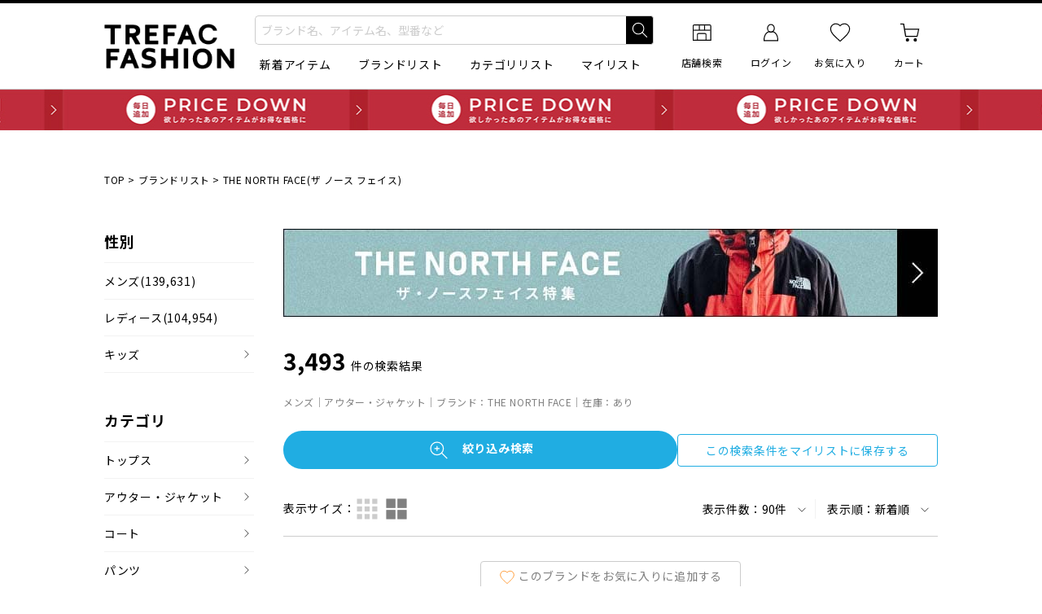

--- FILE ---
content_type: text/html; charset=UTF-8
request_url: https://www.trefac.jp/store/t1c92psb33515/?step=1&ref=fs_find_more
body_size: 34650
content:
<!DOCTYPE html>
  <html lang="ja">
    <head  prefix="og: http://ogp.me/ns# fb: http://ogp.me/ns/fb# article: http://ogp.me/ns/article#">
  
  
<script>dataLayer = [];</script>


<!-- Google Tag Manager -->
<script>(function(w,d,s,l,i){w[l]=w[l]||[];w[l].push({'gtm.start':
new Date().getTime(),event:'gtm.js'});var f=d.getElementsByTagName(s)[0],
j=d.createElement(s),dl=l!='dataLayer'?'&l='+l:'';j.async=true;j.src=
'https://www.googletagmanager.com/gtm.js?id='+i+dl;f.parentNode.insertBefore(j,f);
})(window,document,'script','dataLayer','GTM-KMRHSS4');</script>
<!-- End Google Tag Manager -->


<meta http-equiv="Content-Type" content="text/html; charset=UTF-8">
<meta http-equiv="Content-Script-Type" content="text/javascript">
<meta http-equiv="Content-Style-Type" content="text/css">
<title>【メンズ、アウター・ジャケット、THE NORTH FACE(ザ ノース フェイス)、在庫あり】ブランド・古着のネット通販 トレファク公式【TREFAC FASHION】</title>
<meta name="keywords" content="オンラインショップ,古着 通販,ブランド 通販,洋服,メンズ、アウター・ジャケット、THE NORTH FACE(ザ ノース フェイス)、在庫あり">
<meta name="description" content="【メンズ、アウター・ジャケット、THE NORTH FACE(ザ ノース フェイス)、在庫あり】のブランド・古着のネット通販ページです。ブランド品や人気の古着が毎日入荷。">
<meta name="robots" content="index,follow,noydir,noodp">
  <link rel="alternate" media="only screen and (max-width: 640px)" href="https://www.trefac.jp/smartphone/store/t1c92psb33515/?step=1&ref=fs_find_more">
  <link rel="canonical" href="https://www.trefac.jp/store/t1c92psb33515/?step=1">
  <link rel="shortcut icon" type="image/x-icon" href="/img/cdn/favicon.ico">

  <!-- Noto Sans -->
      <link rel="preconnect" href="https://fonts.gstatic.com">
    <link rel="preload" as="style" href="https://fonts.googleapis.com/css2?family=Noto+Sans+JP:wght@400;700&display=swap">
    <link href="https://fonts.googleapis.com/css2?family=Noto+Sans+JP:wght@400;700&display=swap" rel="stylesheet" media="print" onload="this.media='all'">
    
  <link rel="stylesheet" type="text/css" href="https://www.trefac.jp/css/common/normalize.css?ver=1769046459" media="all">
  <link rel="stylesheet" type="text/css" href="https://www.trefac.jp/css/common/layout.css?ver=1769046459" media="all">
  <link rel="stylesheet" type="text/css" href="https://www.trefac.jp/css/common/design.css?ver=1769046459" media="all">
  <link rel="stylesheet" type="text/css" href="https://www.trefac.jp/css/common/common.css?ver=1769046459" media="all">
      <link rel="stylesheet" type="text/css" href="https://www.trefac.jp/css/common/colorAndPrice.css?ver=1769046459" media="all">
  
      <link rel="stylesheet" type="text/css" href="https://cdn.jsdelivr.net/npm/@splidejs/splide@4.1.4/dist/css/splide.min.css">
                      <link rel="stylesheet" type="text/css" href="https://www.trefac.jp/css/store/search_result.css?ver=1769046459" media="all">
                  <script src="https://ajax.googleapis.com/ajax/libs/jquery/1.7.2/jquery.min.js"></script>
    <script defer src="https://www.trefac.jp/js/common.js?ver=1769046471"></script>
    <script defer src="https://www.trefac.jp/js/jquery.cycle.all.js"></script>
    <script defer src="https://www.trefac.jp/js/jquery.cookie.js"></script>
    <script defer src="https://www.trefac.jp/js/login.js?ver=1769046471"></script>

  <script defer src="https://www.trefac.jp/js/search-modal.js?ver=1769046471"></script>
      <script defer src="https://cdn.jsdelivr.net/npm/@splidejs/splide@4.1.4/dist/js/splide.min.js"></script>
        <script defer src="https://www.trefac.jp/js/search_result.js?ver=1769046471"></script>
      <script defer src="https://www.trefac.jp/js/favcommon.js?ver=1769046471"></script>
      <link rel="next" href="https://www.trefac.jp/store/tcpsb/?gtype=1&gcateg=92&brandID=33515&step=1&ref=fs_find_more&key=2">
            <meta property="og:site_name" content="TREFAC FASHION">
          <meta property="og:title" content="【メンズ、アウター・ジャケット、THE NORTH FACE(ザ ノース フェイス)、在庫あり】ブランド古着のネット通販">
          <meta property="og:description" content="【メンズ、アウター・ジャケット、THE NORTH FACE(ザ ノース フェイス)、在庫あり】のブランド古着ネット通販ページです。">
          <meta property="og:type" content="article">
          <meta property="og:url" content="https://www.trefac.jp/store/t1c92psb33515/?step=1">
          <meta property="og:image" content="https://www.trefac.jp/img/component/ogp.jpg">
        <meta name="viewport" content="width=1120">
  <meta property="fb:app_id" content="1928407207441069">



</head>
<body id="pagetop">

<!-- Google Tag Manager (noscript) -->
<noscript><iframe src="https://www.googletagmanager.com/ns.html?id=GTM-KMRHSS4"
height="0" width="0" style="display:none;visibility:hidden"></iframe></noscript>
<!-- End Google Tag Manager (noscript) -->

<header class="header" id="header">
  <div id="header_search_modal"></div>
  <div class="header_inner l-inner">
    <h1 class="header_logo"><a href="https://www.trefac.jp/" class="header_logo_btn"><img src="https://www.trefac.jp/img/component/pc_tff_logo.png.webp" alt="トレファクファッション" width="160" height="56" class="header_logo_img"></a></h1>

    <div class="header_search">
      <form action="https://www.trefac.jp/store/search_result.html" method="GET" id="modal_trigger" class="naviplus_suggest_form header_search_word p-input_simplesearch1_a">
        <div class="p-input_simplesearch1_a_inner">
          <div class="p-input_simplesearch1_a_textbox">
            <input type="text" name="srchword" value="" placeholder="ブランド名、アイテム名、型番など" id="searchWord" class="naviplus_suggest_srchword p-input_simplesearch1_a_textbox_input" autocomplete="off">
            <button type="button" id="searchWord_clear" class="p-input_simplesearch1_a_textbox_clear"><img src="https://www.trefac.jp/img/component/icn_close_01.svg" alt="入力をクリア" class="p-input_simplesearch1_a_textbox_clear_img" loading="lazy"></button>
          </div><!-- //.p-input_simplesearch1_a_textbox -->
          <input type="submit" value="検索" class="naviplus_suggest_submit p-input_simplesearch1_a_submit">
          <input type="hidden" name="step" value="1">
        </div><!-- //.p-input_simplesearch1_a_inner -->
      </form><!-- //.p-input_simplesearch1_a -->
      <ul class="header_search_menu">
        <li class="header_search_menu_item"><a href="https://www.trefac.jp/store/search_result.html?step=1" class="header_search_menu_btn">新着アイテム</a></li>
        <li class="header_search_menu_item"><a href="https://www.trefac.jp/brand/" class="header_search_menu_btn">ブランドリスト</a></li>
        <li class="header_search_menu_item"><a href="https://www.trefac.jp/store/category.html" class="header_search_menu_btn">カテゴリリスト</a></li>
        <li class="header_search_menu_item">
                      <a href="https://user.treasure-f.com/oidc/auth?client_id=7hehikv9kdm313i7d3vvtpqstt8sitk0.apps.user.treasure-f.com&scope=openid+profile&response_type=code&redirect_uri=https%3A%2F%2Fwww.trefac.jp%2Fmypage%2Flogin.php%3Fcmd%3DLOGIN&state=5850f6495721f37355630bd5231f32ac" class="header_search_menu_btn js-mylist_login_btn">マイリスト</a>
                  </li>
      </ul><!-- //.header_search_menu -->
    </div><!-- //.header_search -->

    <nav class="header_global">
      <ul class="header_global_list">
        <li class="header_global_list_item"><a href="https://www.tf-style.com/shop/" target="_blank" class="header_global_list_btn"><img src="https://www.trefac.jp/img/component/icn_shop.svg" alt="" width="28" height="28" class="header_global_list_icon"><span class="header_global_list_txt">店舗検索</span></a></li>
                  <li class="header_global_list_item">
            <a href="https://user.treasure-f.com/oidc/auth?client_id=7hehikv9kdm313i7d3vvtpqstt8sitk0.apps.user.treasure-f.com&scope=openid+profile&response_type=code&redirect_uri=https%3A%2F%2Fwww.trefac.jp%2Fmypage%2Flogin.php%3Fcmd%3DLOGIN&state=5850f6495721f37355630bd5231f32ac" class="header_global_list_btn"><img src="https://www.trefac.jp/img/component/icn_user.svg" alt="" width="28" height="28" class="header_global_list_icon"><span class="header_global_list_txt">ログイン</span></a>
            <div class="header_global_list_loginmenu">
              <div class="header_global_list_loginmenu_inner">
                <h2 class="header_global_list_loginmenu_ttl p-list_normal1_c_indent1"><span class="header_global_list_loginmenu_ttl_child p-typo_body2_c">お買い物でトレポがたまる！</span></h2>
                <ul>
                  <li><a href="https://user.treasure-f.com/oidc/auth?client_id=7hehikv9kdm313i7d3vvtpqstt8sitk0.apps.user.treasure-f.com&scope=openid+profile&response_type=code&redirect_uri=https%3A%2F%2Fwww.trefac.jp%2Fmypage%2Flogin.php%3Fcmd%3DLOGIN&state=5850f6495721f37355630bd5231f32ac" class="p-list_normal1_c_indent1">ログイン</a></li>
                  <li><a href="https://user.treasure-f.com/oidc/auth?client_id=7hehikv9kdm313i7d3vvtpqstt8sitk0.apps.user.treasure-f.com&scope=openid+profile&response_type=code&redirect_uri=https%3A%2F%2Fwww.trefac.jp%2Fmypage%2Flogin.php%3Fcmd%3DLOGIN&state=5850f6495721f37355630bd5231f32ac" class="p-list_normal1_c_indent1">新規会員登録</a></li>
                </ul>
              </div><!-- //.header_global_list_loginmenu_inner -->
            </div><!-- //.header_global_list_loginmenu -->
          </li><!-- //.header_global_list_item -->
                          <li class="header_global_list_item"><a href="https://user.treasure-f.com/oidc/auth?client_id=7hehikv9kdm313i7d3vvtpqstt8sitk0.apps.user.treasure-f.com&scope=openid+profile&response_type=code&redirect_uri=https%3A%2F%2Fwww.trefac.jp%2Fmypage%2Flogin.php%3Fcmd%3DLOGIN&state=5850f6495721f37355630bd5231f32ac" class="header_global_list_btn js-fovorite_list_login_btn"><img src="https://www.trefac.jp/img/component/icn_fav_bl_off.svg" alt="" width="28" height="28" class="header_global_list_icon"><span class="header_global_list_txt">お気に入り</span></a></li>
                <li class="header_global_list_item">
          <a href="https://www.trefac.jp/cart/?type=DISP" class="header_global_list_btn">
            <img src="https://www.trefac.jp/img/component/icn_cart_b.svg" alt="" width="28" height="28" class="header_global_list_icon">
            <span class="header_global_list_txt">カート</span>
                      </a>
        </li>
      </ul><!-- //.header_global_list -->
    </nav><!-- //.header_global -->
  </div><!-- //.header_inner -->

  
</header><!-- //.header -->

  <input type="hidden" data-is_login="0" id="login_flag">
  <input type="hidden" value="https://user.treasure-f.com/oidc/auth?client_id=7hehikv9kdm313i7d3vvtpqstt8sitk0.apps.user.treasure-f.com&scope=openid+profile&response_type=code&redirect_uri=https%3A%2F%2Fwww.trefac.jp%2Fmypage%2Flogin.php%3Fcmd%3DLOGIN&state=5850f6495721f37355630bd5231f32ac" id="login_url">


      <p class="header_bnr">      <a href="https://www.trefac.jp/contents/feature/sale/?ref=header_pricedown"
        style="background-image: url(https://www.trefac.jp/contents/wp-content/uploads/2023/02/linebnr_pricedown_red_pc.jpg);"
        class="header_bnr_btn">毎日追加 PRICE DOWN</a>
    </p><!-- //.header_bnr -->
  

  <link rel="stylesheet" type="text/css" href="https://www.trefac.jp/css/naviplusSuggest.css?ver=1769046459" media="all">
  <script src="//trefac-f-s.snva.jp/~trefac/?action=template&name=suggest_v3_tags&out=html_append"></script>


<main id="main" class="wrapper">
  <div id="crumb" class="crumb" xmlns:v="http://rdf.data-vocabulary.org/#">
    <span typeof="v:Breadcrumb"><a href="https://www.trefac.jp/" title="TOPページへ" rel="v:url" property="v:title">TOP</a></span>&nbsp;&gt;&nbsp;<span typeof="v:Breadcrumb"><a href="https://www.trefac.jp/brand/" title="ブランドリストページへ" rel="v:url" property="v:title">ブランドリスト</a></span>&nbsp;&gt;&nbsp;<h2>THE NORTH FACE(ザ ノース フェイス)</h2>
  </div>
<section class="sidebar" id="leftBox">
  

  <div class="sidebar_container">
    <h2 class="sidebar_ttl">性別</h2>
    <ul class="sidebar_list">
                                  <li class="sidebar_list_item">
          <a href="https://www.trefac.jp/store/t1cpsb/?step=1" data-side_gtype="1" class="sidebar_list_btn p-list_normal1_a is-selected">
            メンズ
                          <div>
                                                  (139,631)
                              </div>
                      </a>
        </li>
              <li class="sidebar_list_item">
          <a href="https://www.trefac.jp/store/t2cpsb/?step=1" data-side_gtype="2" class="sidebar_list_btn p-list_normal1_a ">
            レディース
                          <div>
                                                  (104,954)
                              </div>
                      </a>
        </li>
            <li class="sidebar_list_item">
        <span class="sidebar_list_btn p-list_linked1_a">キッズ</span>
        <ul class="sidebar_list_lower">
          <li class="sidebar_list_lower_item">
            <a href="https://www.trefac.jp/store/t5cpsb/?step=1" data-side_gtype="5" class="sidebar_list_lower_btn p-list_normal1_c_indent1 ">
              すべてのキッズ
                              <div>
                                      (384)
                                  </div>
                          </a>
          </li>
                      <li class="sidebar_list_lower_item">
              <a href="https://www.trefac.jp/store/t3cpsb/?step=1" data-side_gtype="3" class="sidebar_list_lower_btn p-list_normal1_c_indent1 ">
                ボーイズ
                                  <div>
                                                              (297)
                                      </div>
                              </a>
            </li>
                      <li class="sidebar_list_lower_item">
              <a href="https://www.trefac.jp/store/t4cpsb/?step=1" data-side_gtype="4" class="sidebar_list_lower_btn p-list_normal1_c_indent1 ">
                ガールズ
                                  <div>
                                                              (257)
                                      </div>
                              </a>
            </li>
                  </ul><!-- //.sidebar_list_lower -->
      </li><!-- //.sidebar_list_item -->
    </ul><!-- //.sidebar_list -->
  </div><!-- //.sidebar_container -->

  <div class="sidebar_container">
    <h2 class="sidebar_ttl">カテゴリ</h2>
    <ul class="sidebar_list">
                                                      <li class="sidebar_list_item">
          <span class="sidebar_list_btn p-list_linked1_a">トップス</span>
          <ul class="sidebar_list_lower">
            <li class="sidebar_list_lower_item">
              <a href="https://www.trefac.jp/store/tc90psb/?step=1" data-side_gcateg="90" data-side_kind="" class="sidebar_list_lower_btn p-list_normal1_c_indent1 ">
                すべてのトップス
                                  <div>
                                                              (52,329)
                                      </div>
                              </a>
            </li>
                          <li class="sidebar_list_lower_item">
                <a href="https://www.trefac.jp/store/tc90psb/?kind=142&step=1" data-side_gcateg="90" data-side_kind="142" class="sidebar_list_lower_btn p-list_normal1_c_indent1 ">
                  Tシャツ/半袖カットソー
                                      <div>
                                                                    (9,902)
                                          </div>
                                  </a>
              </li>
                          <li class="sidebar_list_lower_item">
                <a href="https://www.trefac.jp/store/tc90psb/?kind=147&step=1" data-side_gcateg="90" data-side_kind="147" class="sidebar_list_lower_btn p-list_normal1_c_indent1 ">
                  ロングスリーブカットソー
                                      <div>
                                                                    (2,829)
                                          </div>
                                  </a>
              </li>
                          <li class="sidebar_list_lower_item">
                <a href="https://www.trefac.jp/store/tc90psb/?kind=202&step=1" data-side_gcateg="90" data-side_kind="202" class="sidebar_list_lower_btn p-list_normal1_c_indent1 ">
                  ノースリーブカットソー
                                      <div>
                                                                    (610)
                                          </div>
                                  </a>
              </li>
                          <li class="sidebar_list_lower_item">
                <a href="https://www.trefac.jp/store/tc90psb/?kind=148&step=1" data-side_gcateg="90" data-side_kind="148" class="sidebar_list_lower_btn p-list_normal1_c_indent1 ">
                  スウェット
                                      <div>
                                                                    (4,352)
                                          </div>
                                  </a>
              </li>
                          <li class="sidebar_list_lower_item">
                <a href="https://www.trefac.jp/store/tc90psb/?kind=101&step=1" data-side_gcateg="90" data-side_kind="101" class="sidebar_list_lower_btn p-list_normal1_c_indent1 ">
                  パーカー
                                      <div>
                                                                    (5,130)
                                          </div>
                                  </a>
              </li>
                          <li class="sidebar_list_lower_item">
                <a href="https://www.trefac.jp/store/tc90psb/?kind=149&step=1" data-side_gcateg="90" data-side_kind="149" class="sidebar_list_lower_btn p-list_normal1_c_indent1 ">
                  ニット
                                      <div>
                                                                    (5,891)
                                          </div>
                                  </a>
              </li>
                          <li class="sidebar_list_lower_item">
                <a href="https://www.trefac.jp/store/tc90psb/?kind=100&step=1" data-side_gcateg="90" data-side_kind="100" class="sidebar_list_lower_btn p-list_normal1_c_indent1 ">
                  カーディガン
                                      <div>
                                                                    (3,791)
                                          </div>
                                  </a>
              </li>
                          <li class="sidebar_list_lower_item">
                <a href="https://www.trefac.jp/store/tc90psb/?kind=138&step=1" data-side_gcateg="90" data-side_kind="138" class="sidebar_list_lower_btn p-list_normal1_c_indent1 ">
                  ラグランスリーブトップス
                                      <div>
                                                                    (1,289)
                                          </div>
                                  </a>
              </li>
                          <li class="sidebar_list_lower_item">
                <a href="https://www.trefac.jp/store/tc90psb/?kind=203&step=1" data-side_gcateg="90" data-side_kind="203" class="sidebar_list_lower_btn p-list_normal1_c_indent1 ">
                  ノースリーブシャツ/ブラウス
                                      <div>
                                                                    (554)
                                          </div>
                                  </a>
              </li>
                          <li class="sidebar_list_lower_item">
                <a href="https://www.trefac.jp/store/tc90psb/?kind=102&step=1" data-side_gcateg="90" data-side_kind="102" class="sidebar_list_lower_btn p-list_normal1_c_indent1 ">
                  半袖シャツ/ブラウス
                                      <div>
                                                                    (3,881)
                                          </div>
                                  </a>
              </li>
                          <li class="sidebar_list_lower_item">
                <a href="https://www.trefac.jp/store/tc90psb/?kind=103&step=1" data-side_gcateg="90" data-side_kind="103" class="sidebar_list_lower_btn p-list_normal1_c_indent1 ">
                  長袖シャツ/ブラウス
                                      <div>
                                                                    (8,268)
                                          </div>
                                  </a>
              </li>
                          <li class="sidebar_list_lower_item">
                <a href="https://www.trefac.jp/store/tc90psb/?kind=151&step=1" data-side_gcateg="90" data-side_kind="151" class="sidebar_list_lower_btn p-list_normal1_c_indent1 ">
                  ポロシャツ/ラガーシャツ
                                      <div>
                                                                    (1,000)
                                          </div>
                                  </a>
              </li>
                          <li class="sidebar_list_lower_item">
                <a href="https://www.trefac.jp/store/tc90psb/?kind=204&step=1" data-side_gcateg="90" data-side_kind="204" class="sidebar_list_lower_btn p-list_normal1_c_indent1 ">
                  パンツセットアップ
                                      <div>
                                                                    (415)
                                          </div>
                                  </a>
              </li>
                          <li class="sidebar_list_lower_item">
                <a href="https://www.trefac.jp/store/tc90psb/?kind=205&step=1" data-side_gcateg="90" data-side_kind="205" class="sidebar_list_lower_btn p-list_normal1_c_indent1 ">
                  スカートセットアップ
                                      <div>
                                                                    (204)
                                          </div>
                                  </a>
              </li>
                          <li class="sidebar_list_lower_item">
                <a href="https://www.trefac.jp/store/tc90psb/?kind=105&step=1" data-side_gcateg="90" data-side_kind="105" class="sidebar_list_lower_btn p-list_normal1_c_indent1 ">
                  ベスト/ビスチェ/ジレ
                                      <div>
                                                                    (3,680)
                                          </div>
                                  </a>
              </li>
                          <li class="sidebar_list_lower_item">
                <a href="https://www.trefac.jp/store/tc90psb/?kind=153&step=1" data-side_gcateg="90" data-side_kind="153" class="sidebar_list_lower_btn p-list_normal1_c_indent1 ">
                  その他トップス
                                      <div>
                                                                    (533)
                                          </div>
                                  </a>
              </li>
                      </ul><!-- //.sidebar_list_lower -->
        </li><!-- //.sidebar_list_item -->
              <li class="sidebar_list_item">
          <span class="sidebar_list_btn p-list_linked1_a">アウター・ジャケット</span>
          <ul class="sidebar_list_lower">
            <li class="sidebar_list_lower_item">
              <a href="https://www.trefac.jp/store/tc92psb/?step=1" data-side_gcateg="92" data-side_kind="" class="sidebar_list_lower_btn p-list_normal1_c_indent1 is-selected">
                すべてのアウター・ジャケット
                                  <div>
                                                              (39,583)
                                      </div>
                              </a>
            </li>
                          <li class="sidebar_list_lower_item">
                <a href="https://www.trefac.jp/store/tc92psb/?kind=106&step=1" data-side_gcateg="92" data-side_kind="106" class="sidebar_list_lower_btn p-list_normal1_c_indent1 ">
                  テーラードジャケット
                                      <div>
                                                                    (3,888)
                                          </div>
                                  </a>
              </li>
                          <li class="sidebar_list_lower_item">
                <a href="https://www.trefac.jp/store/tc92psb/?kind=154&step=1" data-side_gcateg="92" data-side_kind="154" class="sidebar_list_lower_btn p-list_normal1_c_indent1 ">
                  デニムジャケット
                                      <div>
                                                                    (2,273)
                                          </div>
                                  </a>
              </li>
                          <li class="sidebar_list_lower_item">
                <a href="https://www.trefac.jp/store/tc92psb/?kind=156&step=1" data-side_gcateg="92" data-side_kind="156" class="sidebar_list_lower_btn p-list_normal1_c_indent1 ">
                  ミリタリージャケット
                                      <div>
                                                                    (957)
                                          </div>
                                  </a>
              </li>
                          <li class="sidebar_list_lower_item">
                <a href="https://www.trefac.jp/store/tc92psb/?kind=206&step=1" data-side_gcateg="92" data-side_kind="206" class="sidebar_list_lower_btn p-list_normal1_c_indent1 ">
                  MA-1
                                      <div>
                                                                    (520)
                                          </div>
                                  </a>
              </li>
                          <li class="sidebar_list_lower_item">
                <a href="https://www.trefac.jp/store/tc92psb/?kind=160&step=1" data-side_gcateg="92" data-side_kind="160" class="sidebar_list_lower_btn p-list_normal1_c_indent1 ">
                  スタジャン/スカジャン
                                      <div>
                                                                    (1,014)
                                          </div>
                                  </a>
              </li>
                          <li class="sidebar_list_lower_item">
                <a href="https://www.trefac.jp/store/tc92psb/?kind=161&step=1" data-side_gcateg="92" data-side_kind="161" class="sidebar_list_lower_btn p-list_normal1_c_indent1 ">
                  マウンテンパーカー/ナイロンジャケット
                                      <div>
                                                                    (5,598)
                                          </div>
                                  </a>
              </li>
                          <li class="sidebar_list_lower_item">
                <a href="https://www.trefac.jp/store/tc92psb/?kind=208&step=1" data-side_gcateg="92" data-side_kind="208" class="sidebar_list_lower_btn p-list_normal1_c_indent1 ">
                  コーチジャケット
                                      <div>
                                                                    (498)
                                          </div>
                                  </a>
              </li>
                          <li class="sidebar_list_lower_item">
                <a href="https://www.trefac.jp/store/tc92psb/?kind=158&step=1" data-side_gcateg="92" data-side_kind="158" class="sidebar_list_lower_btn p-list_normal1_c_indent1 ">
                  レザージャケット
                                      <div>
                                                                    (2,167)
                                          </div>
                                  </a>
              </li>
                          <li class="sidebar_list_lower_item">
                <a href="https://www.trefac.jp/store/tc92psb/?kind=157&step=1" data-side_gcateg="92" data-side_kind="157" class="sidebar_list_lower_btn p-list_normal1_c_indent1 ">
                  中綿/ダウンベスト
                                      <div>
                                                                    (400)
                                          </div>
                                  </a>
              </li>
                          <li class="sidebar_list_lower_item">
                <a href="https://www.trefac.jp/store/tc92psb/?kind=159&step=1" data-side_gcateg="92" data-side_kind="159" class="sidebar_list_lower_btn p-list_normal1_c_indent1 ">
                  中綿/ダウンジャケット
                                      <div>
                                                                    (7,204)
                                          </div>
                                  </a>
              </li>
                          <li class="sidebar_list_lower_item">
                <a href="https://www.trefac.jp/store/tc92psb/?kind=207&step=1" data-side_gcateg="92" data-side_kind="207" class="sidebar_list_lower_btn p-list_normal1_c_indent1 ">
                  ボアジャケット/フリースジャケット
                                      <div>
                                                                    (1,957)
                                          </div>
                                  </a>
              </li>
                          <li class="sidebar_list_lower_item">
                <a href="https://www.trefac.jp/store/tc92psb/?kind=209&step=1" data-side_gcateg="92" data-side_kind="209" class="sidebar_list_lower_btn p-list_normal1_c_indent1 ">
                  トラックジャケット
                                      <div>
                                                                    (992)
                                          </div>
                                  </a>
              </li>
                          <li class="sidebar_list_lower_item">
                <a href="https://www.trefac.jp/store/tc92psb/?kind=210&step=1" data-side_gcateg="92" data-side_kind="210" class="sidebar_list_lower_btn p-list_normal1_c_indent1 ">
                  ラグランスリーブジャケット
                                      <div>
                                                                    (2,010)
                                          </div>
                                  </a>
              </li>
                          <li class="sidebar_list_lower_item">
                <a href="https://www.trefac.jp/store/tc92psb/?kind=162&step=1" data-side_gcateg="92" data-side_kind="162" class="sidebar_list_lower_btn p-list_normal1_c_indent1 ">
                  その他ジャケット・ブルゾン
                                      <div>
                                                                    (10,105)
                                          </div>
                                  </a>
              </li>
                      </ul><!-- //.sidebar_list_lower -->
        </li><!-- //.sidebar_list_item -->
              <li class="sidebar_list_item">
          <span class="sidebar_list_btn p-list_linked1_a">コート</span>
          <ul class="sidebar_list_lower">
            <li class="sidebar_list_lower_item">
              <a href="https://www.trefac.jp/store/tc140psb/?step=1" data-side_gcateg="140" data-side_kind="" class="sidebar_list_lower_btn p-list_normal1_c_indent1 ">
                すべてのコート
                                  <div>
                                                              (12,669)
                                      </div>
                              </a>
            </li>
                          <li class="sidebar_list_lower_item">
                <a href="https://www.trefac.jp/store/tc140psb/?kind=167&step=1" data-side_gcateg="140" data-side_kind="167" class="sidebar_list_lower_btn p-list_normal1_c_indent1 ">
                  トレンチコート
                                      <div>
                                                                    (1,363)
                                          </div>
                                  </a>
              </li>
                          <li class="sidebar_list_lower_item">
                <a href="https://www.trefac.jp/store/tc140psb/?kind=168&step=1" data-side_gcateg="140" data-side_kind="168" class="sidebar_list_lower_btn p-list_normal1_c_indent1 ">
                  チェスターコート
                                      <div>
                                                                    (982)
                                          </div>
                                  </a>
              </li>
                          <li class="sidebar_list_lower_item">
                <a href="https://www.trefac.jp/store/tc140psb/?kind=166&step=1" data-side_gcateg="140" data-side_kind="166" class="sidebar_list_lower_btn p-list_normal1_c_indent1 ">
                  ステンカラーコート
                                      <div>
                                                                    (1,237)
                                          </div>
                                  </a>
              </li>
                          <li class="sidebar_list_lower_item">
                <a href="https://www.trefac.jp/store/tc140psb/?kind=211&step=1" data-side_gcateg="140" data-side_kind="211" class="sidebar_list_lower_btn p-list_normal1_c_indent1 ">
                  ノーカラーコート
                                      <div>
                                                                    (468)
                                          </div>
                                  </a>
              </li>
                          <li class="sidebar_list_lower_item">
                <a href="https://www.trefac.jp/store/tc140psb/?kind=163&step=1" data-side_gcateg="140" data-side_kind="163" class="sidebar_list_lower_btn p-list_normal1_c_indent1 ">
                  ダッフルコート
                                      <div>
                                                                    (349)
                                          </div>
                                  </a>
              </li>
                          <li class="sidebar_list_lower_item">
                <a href="https://www.trefac.jp/store/tc140psb/?kind=165&step=1" data-side_gcateg="140" data-side_kind="165" class="sidebar_list_lower_btn p-list_normal1_c_indent1 ">
                  モッズコート
                                      <div>
                                                                    (405)
                                          </div>
                                  </a>
              </li>
                          <li class="sidebar_list_lower_item">
                <a href="https://www.trefac.jp/store/tc140psb/?kind=164&step=1" data-side_gcateg="140" data-side_kind="164" class="sidebar_list_lower_btn p-list_normal1_c_indent1 ">
                  Pコート
                                      <div>
                                                                    (279)
                                          </div>
                                  </a>
              </li>
                          <li class="sidebar_list_lower_item">
                <a href="https://www.trefac.jp/store/tc140psb/?kind=201&step=1" data-side_gcateg="140" data-side_kind="201" class="sidebar_list_lower_btn p-list_normal1_c_indent1 ">
                  中綿/ダウンコート
                                      <div>
                                                                    (2,029)
                                          </div>
                                  </a>
              </li>
                          <li class="sidebar_list_lower_item">
                <a href="https://www.trefac.jp/store/tc140psb/?kind=169&step=1" data-side_gcateg="140" data-side_kind="169" class="sidebar_list_lower_btn p-list_normal1_c_indent1 ">
                  ムートンコート/ファーコート
                                      <div>
                                                                    (219)
                                          </div>
                                  </a>
              </li>
                          <li class="sidebar_list_lower_item">
                <a href="https://www.trefac.jp/store/tc140psb/?kind=212&step=1" data-side_gcateg="140" data-side_kind="212" class="sidebar_list_lower_btn p-list_normal1_c_indent1 ">
                  ラグランスリーブコート
                                      <div>
                                                                    (1,062)
                                          </div>
                                  </a>
              </li>
                          <li class="sidebar_list_lower_item">
                <a href="https://www.trefac.jp/store/tc140psb/?kind=110&step=1" data-side_gcateg="140" data-side_kind="110" class="sidebar_list_lower_btn p-list_normal1_c_indent1 ">
                  その他コート
                                      <div>
                                                                    (4,276)
                                          </div>
                                  </a>
              </li>
                      </ul><!-- //.sidebar_list_lower -->
        </li><!-- //.sidebar_list_item -->
              <li class="sidebar_list_item">
          <span class="sidebar_list_btn p-list_linked1_a">パンツ</span>
          <ul class="sidebar_list_lower">
            <li class="sidebar_list_lower_item">
              <a href="https://www.trefac.jp/store/tc86psb/?step=1" data-side_gcateg="86" data-side_kind="" class="sidebar_list_lower_btn p-list_normal1_c_indent1 ">
                すべてのパンツ
                                  <div>
                                                              (26,225)
                                      </div>
                              </a>
            </li>
                          <li class="sidebar_list_lower_item">
                <a href="https://www.trefac.jp/store/tc86psb/?kind=170&step=1" data-side_gcateg="86" data-side_kind="170" class="sidebar_list_lower_btn p-list_normal1_c_indent1 ">
                  デニムパンツ
                                      <div>
                                                                    (8,604)
                                          </div>
                                  </a>
              </li>
                          <li class="sidebar_list_lower_item">
                <a href="https://www.trefac.jp/store/tc86psb/?kind=171&step=1" data-side_gcateg="86" data-side_kind="171" class="sidebar_list_lower_btn p-list_normal1_c_indent1 ">
                  カーゴパンツ/チノパンツ
                                      <div>
                                                                    (2,490)
                                          </div>
                                  </a>
              </li>
                          <li class="sidebar_list_lower_item">
                <a href="https://www.trefac.jp/store/tc86psb/?kind=172&step=1" data-side_gcateg="86" data-side_kind="172" class="sidebar_list_lower_btn p-list_normal1_c_indent1 ">
                  スラックス
                                      <div>
                                                                    (2,180)
                                          </div>
                                  </a>
              </li>
                          <li class="sidebar_list_lower_item">
                <a href="https://www.trefac.jp/store/tc86psb/?kind=175&step=1" data-side_gcateg="86" data-side_kind="175" class="sidebar_list_lower_btn p-list_normal1_c_indent1 ">
                  ナイロンパンツ/トラックパンツ
                                      <div>
                                                                    (1,983)
                                          </div>
                                  </a>
              </li>
                          <li class="sidebar_list_lower_item">
                <a href="https://www.trefac.jp/store/tc86psb/?kind=213&step=1" data-side_gcateg="86" data-side_kind="213" class="sidebar_list_lower_btn p-list_normal1_c_indent1 ">
                  スウェットパンツ
                                      <div>
                                                                    (1,032)
                                          </div>
                                  </a>
              </li>
                          <li class="sidebar_list_lower_item">
                <a href="https://www.trefac.jp/store/tc86psb/?kind=111&step=1" data-side_gcateg="86" data-side_kind="111" class="sidebar_list_lower_btn p-list_normal1_c_indent1 ">
                  ハーフパンツ
                                      <div>
                                                                    (1,648)
                                          </div>
                                  </a>
              </li>
                          <li class="sidebar_list_lower_item">
                <a href="https://www.trefac.jp/store/tc86psb/?kind=176&step=1" data-side_gcateg="86" data-side_kind="176" class="sidebar_list_lower_btn p-list_normal1_c_indent1 ">
                  サロペット/オーバーオール
                                      <div>
                                                                    (1,232)
                                          </div>
                                  </a>
              </li>
                          <li class="sidebar_list_lower_item">
                <a href="https://www.trefac.jp/store/tc86psb/?kind=112&step=1" data-side_gcateg="86" data-side_kind="112" class="sidebar_list_lower_btn p-list_normal1_c_indent1 ">
                  その他パンツ
                                      <div>
                                                                    (7,056)
                                          </div>
                                  </a>
              </li>
                      </ul><!-- //.sidebar_list_lower -->
        </li><!-- //.sidebar_list_item -->
              <li class="sidebar_list_item">
          <span class="sidebar_list_btn p-list_linked1_a">スカート</span>
          <ul class="sidebar_list_lower">
            <li class="sidebar_list_lower_item">
              <a href="https://www.trefac.jp/store/tc18psb/?step=1" data-side_gcateg="18" data-side_kind="" class="sidebar_list_lower_btn p-list_normal1_c_indent1 ">
                すべてのスカート
                                  <div>
                                                              (4,516)
                                      </div>
                              </a>
            </li>
                          <li class="sidebar_list_lower_item">
                <a href="https://www.trefac.jp/store/tc18psb/?kind=214&step=1" data-side_gcateg="18" data-side_kind="214" class="sidebar_list_lower_btn p-list_normal1_c_indent1 ">
                  ミニスカート
                                      <div>
                                                                    (292)
                                          </div>
                                  </a>
              </li>
                          <li class="sidebar_list_lower_item">
                <a href="https://www.trefac.jp/store/tc18psb/?kind=215&step=1" data-side_gcateg="18" data-side_kind="215" class="sidebar_list_lower_btn p-list_normal1_c_indent1 ">
                  ひざ丈スカート
                                      <div>
                                                                    (769)
                                          </div>
                                  </a>
              </li>
                          <li class="sidebar_list_lower_item">
                <a href="https://www.trefac.jp/store/tc18psb/?kind=216&step=1" data-side_gcateg="18" data-side_kind="216" class="sidebar_list_lower_btn p-list_normal1_c_indent1 ">
                  ロングスカート
                                      <div>
                                                                    (3,144)
                                          </div>
                                  </a>
              </li>
                          <li class="sidebar_list_lower_item">
                <a href="https://www.trefac.jp/store/tc18psb/?kind=131&step=1" data-side_gcateg="18" data-side_kind="131" class="sidebar_list_lower_btn p-list_normal1_c_indent1 ">
                  その他スカート
                                      <div>
                                                                    (311)
                                          </div>
                                  </a>
              </li>
                      </ul><!-- //.sidebar_list_lower -->
        </li><!-- //.sidebar_list_item -->
              <li class="sidebar_list_item">
          <span class="sidebar_list_btn p-list_linked1_a">ワンピース</span>
          <ul class="sidebar_list_lower">
            <li class="sidebar_list_lower_item">
              <a href="https://www.trefac.jp/store/tc21psb/?step=1" data-side_gcateg="21" data-side_kind="" class="sidebar_list_lower_btn p-list_normal1_c_indent1 ">
                すべてのワンピース
                                  <div>
                                                              (10,558)
                                      </div>
                              </a>
            </li>
                          <li class="sidebar_list_lower_item">
                <a href="https://www.trefac.jp/store/tc21psb/?kind=107&step=1" data-side_gcateg="21" data-side_kind="107" class="sidebar_list_lower_btn p-list_normal1_c_indent1 ">
                  キャミソールワンピース
                                      <div>
                                                                    (783)
                                          </div>
                                  </a>
              </li>
                          <li class="sidebar_list_lower_item">
                <a href="https://www.trefac.jp/store/tc21psb/?kind=181&step=1" data-side_gcateg="21" data-side_kind="181" class="sidebar_list_lower_btn p-list_normal1_c_indent1 ">
                  ノースリーブワンピース
                                      <div>
                                                                    (2,998)
                                          </div>
                                  </a>
              </li>
                          <li class="sidebar_list_lower_item">
                <a href="https://www.trefac.jp/store/tc21psb/?kind=108&step=1" data-side_gcateg="21" data-side_kind="108" class="sidebar_list_lower_btn p-list_normal1_c_indent1 ">
                  半袖ワンピース
                                      <div>
                                                                    (2,588)
                                          </div>
                                  </a>
              </li>
                          <li class="sidebar_list_lower_item">
                <a href="https://www.trefac.jp/store/tc21psb/?kind=109&step=1" data-side_gcateg="21" data-side_kind="109" class="sidebar_list_lower_btn p-list_normal1_c_indent1 ">
                  長袖ワンピース
                                      <div>
                                                                    (3,844)
                                          </div>
                                  </a>
              </li>
                          <li class="sidebar_list_lower_item">
                <a href="https://www.trefac.jp/store/tc21psb/?kind=182&step=1" data-side_gcateg="21" data-side_kind="182" class="sidebar_list_lower_btn p-list_normal1_c_indent1 ">
                  チュニック
                                      <div>
                                                                    (31)
                                          </div>
                                  </a>
              </li>
                          <li class="sidebar_list_lower_item">
                <a href="https://www.trefac.jp/store/tc21psb/?kind=183&step=1" data-side_gcateg="21" data-side_kind="183" class="sidebar_list_lower_btn p-list_normal1_c_indent1 ">
                  その他ワンピース
                                      <div>
                                                                    (314)
                                          </div>
                                  </a>
              </li>
                      </ul><!-- //.sidebar_list_lower -->
        </li><!-- //.sidebar_list_item -->
              <li class="sidebar_list_item">
          <span class="sidebar_list_btn p-list_linked1_a">スーツ/ネクタイ</span>
          <ul class="sidebar_list_lower">
            <li class="sidebar_list_lower_item">
              <a href="https://www.trefac.jp/store/tc22psb/?step=1" data-side_gcateg="22" data-side_kind="" class="sidebar_list_lower_btn p-list_normal1_c_indent1 ">
                すべてのスーツ/ネクタイ
                                  <div>
                                                              (1,298)
                                      </div>
                              </a>
            </li>
                          <li class="sidebar_list_lower_item">
                <a href="https://www.trefac.jp/store/tc22psb/?kind=136&step=1" data-side_gcateg="22" data-side_kind="136" class="sidebar_list_lower_btn p-list_normal1_c_indent1 ">
                  パンツスーツ
                                      <div>
                                                                    (644)
                                          </div>
                                  </a>
              </li>
                          <li class="sidebar_list_lower_item">
                <a href="https://www.trefac.jp/store/tc22psb/?kind=137&step=1" data-side_gcateg="22" data-side_kind="137" class="sidebar_list_lower_btn p-list_normal1_c_indent1 ">
                  スカートスーツ
                                      <div>
                                                                    (90)
                                          </div>
                                  </a>
              </li>
                          <li class="sidebar_list_lower_item">
                <a href="https://www.trefac.jp/store/tc22psb/?kind=184&step=1" data-side_gcateg="22" data-side_kind="184" class="sidebar_list_lower_btn p-list_normal1_c_indent1 ">
                  ネクタイ
                                      <div>
                                                                    (525)
                                          </div>
                                  </a>
              </li>
                          <li class="sidebar_list_lower_item">
                <a href="https://www.trefac.jp/store/tc22psb/?kind=185&step=1" data-side_gcateg="22" data-side_kind="185" class="sidebar_list_lower_btn p-list_normal1_c_indent1 ">
                  ネクタイピン/カフス
                                      <div>
                                                                    (39)
                                          </div>
                                  </a>
              </li>
                      </ul><!-- //.sidebar_list_lower -->
        </li><!-- //.sidebar_list_item -->
              <li class="sidebar_list_item">
          <span class="sidebar_list_btn p-list_linked1_a">バッグ</span>
          <ul class="sidebar_list_lower">
            <li class="sidebar_list_lower_item">
              <a href="https://www.trefac.jp/store/tc94psb/?step=1" data-side_gcateg="94" data-side_kind="" class="sidebar_list_lower_btn p-list_normal1_c_indent1 ">
                すべてのバッグ
                                  <div>
                                                              (27,333)
                                      </div>
                              </a>
            </li>
                          <li class="sidebar_list_lower_item">
                <a href="https://www.trefac.jp/store/tc94psb/?kind=188&step=1" data-side_gcateg="94" data-side_kind="188" class="sidebar_list_lower_btn p-list_normal1_c_indent1 ">
                  ハンドバッグ
                                      <div>
                                                                    (4,068)
                                          </div>
                                  </a>
              </li>
                          <li class="sidebar_list_lower_item">
                <a href="https://www.trefac.jp/store/tc94psb/?kind=187&step=1" data-side_gcateg="94" data-side_kind="187" class="sidebar_list_lower_btn p-list_normal1_c_indent1 ">
                  ショルダーバッグ
                                      <div>
                                                                    (8,381)
                                          </div>
                                  </a>
              </li>
                          <li class="sidebar_list_lower_item">
                <a href="https://www.trefac.jp/store/tc94psb/?kind=217&step=1" data-side_gcateg="94" data-side_kind="217" class="sidebar_list_lower_btn p-list_normal1_c_indent1 ">
                  トートバッグ
                                      <div>
                                                                    (4,243)
                                          </div>
                                  </a>
              </li>
                          <li class="sidebar_list_lower_item">
                <a href="https://www.trefac.jp/store/tc94psb/?kind=218&step=1" data-side_gcateg="94" data-side_kind="218" class="sidebar_list_lower_btn p-list_normal1_c_indent1 ">
                  2WAYバッグ
                                      <div>
                                                                    (4,269)
                                          </div>
                                  </a>
              </li>
                          <li class="sidebar_list_lower_item">
                <a href="https://www.trefac.jp/store/tc94psb/?kind=113&step=1" data-side_gcateg="94" data-side_kind="113" class="sidebar_list_lower_btn p-list_normal1_c_indent1 ">
                  リュック/バックパック
                                      <div>
                                                                    (3,064)
                                          </div>
                                  </a>
              </li>
                          <li class="sidebar_list_lower_item">
                <a href="https://www.trefac.jp/store/tc94psb/?kind=189&step=1" data-side_gcateg="94" data-side_kind="189" class="sidebar_list_lower_btn p-list_normal1_c_indent1 ">
                  ボストンバッグ
                                      <div>
                                                                    (723)
                                          </div>
                                  </a>
              </li>
                          <li class="sidebar_list_lower_item">
                <a href="https://www.trefac.jp/store/tc94psb/?kind=114&step=1" data-side_gcateg="94" data-side_kind="114" class="sidebar_list_lower_btn p-list_normal1_c_indent1 ">
                  ボディバッグ/ウエストバッグ
                                      <div>
                                                                    (962)
                                          </div>
                                  </a>
              </li>
                          <li class="sidebar_list_lower_item">
                <a href="https://www.trefac.jp/store/tc94psb/?kind=190&step=1" data-side_gcateg="94" data-side_kind="190" class="sidebar_list_lower_btn p-list_normal1_c_indent1 ">
                  クラッチバッグ
                                      <div>
                                                                    (543)
                                          </div>
                                  </a>
              </li>
                          <li class="sidebar_list_lower_item">
                <a href="https://www.trefac.jp/store/tc94psb/?kind=219&step=1" data-side_gcateg="94" data-side_kind="219" class="sidebar_list_lower_btn p-list_normal1_c_indent1 ">
                  ビジネスバッグ/ブリーフケース
                                      <div>
                                                                    (579)
                                          </div>
                                  </a>
              </li>
                          <li class="sidebar_list_lower_item">
                <a href="https://www.trefac.jp/store/tc94psb/?kind=220&step=1" data-side_gcateg="94" data-side_kind="220" class="sidebar_list_lower_btn p-list_normal1_c_indent1 ">
                  キャリーバッグ/スーツケース
                                      <div>
                                                                    (117)
                                          </div>
                                  </a>
              </li>
                          <li class="sidebar_list_lower_item">
                <a href="https://www.trefac.jp/store/tc94psb/?kind=191&step=1" data-side_gcateg="94" data-side_kind="191" class="sidebar_list_lower_btn p-list_normal1_c_indent1 ">
                  その他バッグ
                                      <div>
                                                                    (384)
                                          </div>
                                  </a>
              </li>
                      </ul><!-- //.sidebar_list_lower -->
        </li><!-- //.sidebar_list_item -->
              <li class="sidebar_list_item">
          <span class="sidebar_list_btn p-list_linked1_a">シューズ</span>
          <ul class="sidebar_list_lower">
            <li class="sidebar_list_lower_item">
              <a href="https://www.trefac.jp/store/tc93psb/?step=1" data-side_gcateg="93" data-side_kind="" class="sidebar_list_lower_btn p-list_normal1_c_indent1 ">
                すべてのシューズ
                                  <div>
                                                              (33,636)
                                      </div>
                              </a>
            </li>
                          <li class="sidebar_list_lower_item">
                <a href="https://www.trefac.jp/store/tc93psb/?kind=192&step=1" data-side_gcateg="93" data-side_kind="192" class="sidebar_list_lower_btn p-list_normal1_c_indent1 ">
                  スニーカー
                                      <div>
                                                                    (20,937)
                                          </div>
                                  </a>
              </li>
                          <li class="sidebar_list_lower_item">
                <a href="https://www.trefac.jp/store/tc93psb/?kind=139&step=1" data-side_gcateg="93" data-side_kind="139" class="sidebar_list_lower_btn p-list_normal1_c_indent1 ">
                  サンダル/ミュール
                                      <div>
                                                                    (2,495)
                                          </div>
                                  </a>
              </li>
                          <li class="sidebar_list_lower_item">
                <a href="https://www.trefac.jp/store/tc93psb/?kind=119&step=1" data-side_gcateg="93" data-side_kind="119" class="sidebar_list_lower_btn p-list_normal1_c_indent1 ">
                  パンプス/ハイヒール
                                      <div>
                                                                    (1,056)
                                          </div>
                                  </a>
              </li>
                          <li class="sidebar_list_lower_item">
                <a href="https://www.trefac.jp/store/tc93psb/?kind=221&step=1" data-side_gcateg="93" data-side_kind="221" class="sidebar_list_lower_btn p-list_normal1_c_indent1 ">
                  バレエシューズ/フラットシューズ
                                      <div>
                                                                    (64)
                                          </div>
                                  </a>
              </li>
                          <li class="sidebar_list_lower_item">
                <a href="https://www.trefac.jp/store/tc93psb/?kind=134&step=1" data-side_gcateg="93" data-side_kind="134" class="sidebar_list_lower_btn p-list_normal1_c_indent1 ">
                  レザーシューズ/ビジネスシューズ
                                      <div>
                                                                    (4,833)
                                          </div>
                                  </a>
              </li>
                          <li class="sidebar_list_lower_item">
                <a href="https://www.trefac.jp/store/tc93psb/?kind=193&step=1" data-side_gcateg="93" data-side_kind="193" class="sidebar_list_lower_btn p-list_normal1_c_indent1 ">
                  ブーツ
                                      <div>
                                                                    (4,031)
                                          </div>
                                  </a>
              </li>
                          <li class="sidebar_list_lower_item">
                <a href="https://www.trefac.jp/store/tc93psb/?kind=222&step=1" data-side_gcateg="93" data-side_kind="222" class="sidebar_list_lower_btn p-list_normal1_c_indent1 ">
                  レインシューズ
                                      <div>
                                                                    (62)
                                          </div>
                                  </a>
              </li>
                          <li class="sidebar_list_lower_item">
                <a href="https://www.trefac.jp/store/tc93psb/?kind=194&step=1" data-side_gcateg="93" data-side_kind="194" class="sidebar_list_lower_btn p-list_normal1_c_indent1 ">
                  その他シューズ
                                      <div>
                                                                    (158)
                                          </div>
                                  </a>
              </li>
                      </ul><!-- //.sidebar_list_lower -->
        </li><!-- //.sidebar_list_item -->
              <li class="sidebar_list_item">
          <span class="sidebar_list_btn p-list_linked1_a">帽子</span>
          <ul class="sidebar_list_lower">
            <li class="sidebar_list_lower_item">
              <a href="https://www.trefac.jp/store/tc141psb/?step=1" data-side_gcateg="141" data-side_kind="" class="sidebar_list_lower_btn p-list_normal1_c_indent1 ">
                すべての帽子
                                  <div>
                                                              (2,839)
                                      </div>
                              </a>
            </li>
                          <li class="sidebar_list_lower_item">
                <a href="https://www.trefac.jp/store/tc141psb/?kind=115&step=1" data-side_gcateg="141" data-side_kind="115" class="sidebar_list_lower_btn p-list_normal1_c_indent1 ">
                  キャップ
                                      <div>
                                                                    (1,412)
                                          </div>
                                  </a>
              </li>
                          <li class="sidebar_list_lower_item">
                <a href="https://www.trefac.jp/store/tc141psb/?kind=118&step=1" data-side_gcateg="141" data-side_kind="118" class="sidebar_list_lower_btn p-list_normal1_c_indent1 ">
                  ハット
                                      <div>
                                                                    (875)
                                          </div>
                                  </a>
              </li>
                          <li class="sidebar_list_lower_item">
                <a href="https://www.trefac.jp/store/tc141psb/?kind=116&step=1" data-side_gcateg="141" data-side_kind="116" class="sidebar_list_lower_btn p-list_normal1_c_indent1 ">
                  ニットキャップ
                                      <div>
                                                                    (428)
                                          </div>
                                  </a>
              </li>
                          <li class="sidebar_list_lower_item">
                <a href="https://www.trefac.jp/store/tc141psb/?kind=117&step=1" data-side_gcateg="141" data-side_kind="117" class="sidebar_list_lower_btn p-list_normal1_c_indent1 ">
                  ハンチング/ベレー帽
                                      <div>
                                                                    (69)
                                          </div>
                                  </a>
              </li>
                          <li class="sidebar_list_lower_item">
                <a href="https://www.trefac.jp/store/tc141psb/?kind=197&step=1" data-side_gcateg="141" data-side_kind="197" class="sidebar_list_lower_btn p-list_normal1_c_indent1 ">
                  その他帽子
                                      <div>
                                                                    (55)
                                          </div>
                                  </a>
              </li>
                      </ul><!-- //.sidebar_list_lower -->
        </li><!-- //.sidebar_list_item -->
              <li class="sidebar_list_item">
          <span class="sidebar_list_btn p-list_linked1_a">時計</span>
          <ul class="sidebar_list_lower">
            <li class="sidebar_list_lower_item">
              <a href="https://www.trefac.jp/store/tc26psb/?step=1" data-side_gcateg="26" data-side_kind="" class="sidebar_list_lower_btn p-list_normal1_c_indent1 ">
                すべての時計
                                  <div>
                                                              (3,554)
                                      </div>
                              </a>
            </li>
                          <li class="sidebar_list_lower_item">
                <a href="https://www.trefac.jp/store/tc26psb/?kind=127&step=1" data-side_gcateg="26" data-side_kind="127" class="sidebar_list_lower_btn p-list_normal1_c_indent1 ">
                  腕時計
                                      <div>
                                                                    (3,543)
                                          </div>
                                  </a>
              </li>
                          <li class="sidebar_list_lower_item">
                <a href="https://www.trefac.jp/store/tc26psb/?kind=230&step=1" data-side_gcateg="26" data-side_kind="230" class="sidebar_list_lower_btn p-list_normal1_c_indent1 ">
                  その他時計
                                      <div>
                                                                    (11)
                                          </div>
                                  </a>
              </li>
                      </ul><!-- //.sidebar_list_lower -->
        </li><!-- //.sidebar_list_item -->
              <li class="sidebar_list_item">
          <span class="sidebar_list_btn p-list_linked1_a">財布/小物</span>
          <ul class="sidebar_list_lower">
            <li class="sidebar_list_lower_item">
              <a href="https://www.trefac.jp/store/tc25psb/?step=1" data-side_gcateg="25" data-side_kind="" class="sidebar_list_lower_btn p-list_normal1_c_indent1 ">
                すべての財布/小物
                                  <div>
                                                              (10,405)
                                      </div>
                              </a>
            </li>
                          <li class="sidebar_list_lower_item">
                <a href="https://www.trefac.jp/store/tc25psb/?kind=195&step=1" data-side_gcateg="25" data-side_kind="195" class="sidebar_list_lower_btn p-list_normal1_c_indent1 ">
                  財布
                                      <div>
                                                                    (6,798)
                                          </div>
                                  </a>
              </li>
                          <li class="sidebar_list_lower_item">
                <a href="https://www.trefac.jp/store/tc25psb/?kind=224&step=1" data-side_gcateg="25" data-side_kind="224" class="sidebar_list_lower_btn p-list_normal1_c_indent1 ">
                  コインケース/札入れ
                                      <div>
                                                                    (288)
                                          </div>
                                  </a>
              </li>
                          <li class="sidebar_list_lower_item">
                <a href="https://www.trefac.jp/store/tc25psb/?kind=123&step=1" data-side_gcateg="25" data-side_kind="123" class="sidebar_list_lower_btn p-list_normal1_c_indent1 ">
                  ポーチ/小物入れ
                                      <div>
                                                                    (1,342)
                                          </div>
                                  </a>
              </li>
                          <li class="sidebar_list_lower_item">
                <a href="https://www.trefac.jp/store/tc25psb/?kind=225&step=1" data-side_gcateg="25" data-side_kind="225" class="sidebar_list_lower_btn p-list_normal1_c_indent1 ">
                  カード/パスポートケース
                                      <div>
                                                                    (896)
                                          </div>
                                  </a>
              </li>
                          <li class="sidebar_list_lower_item">
                <a href="https://www.trefac.jp/store/tc25psb/?kind=226&step=1" data-side_gcateg="25" data-side_kind="226" class="sidebar_list_lower_btn p-list_normal1_c_indent1 ">
                  スマホケース/スマホカバー
                                      <div>
                                                                    (39)
                                          </div>
                                  </a>
              </li>
                          <li class="sidebar_list_lower_item">
                <a href="https://www.trefac.jp/store/tc25psb/?kind=227&step=1" data-side_gcateg="25" data-side_kind="227" class="sidebar_list_lower_btn p-list_normal1_c_indent1 ">
                  キーケース/キーホルダー
                                      <div>
                                                                    (729)
                                          </div>
                                  </a>
              </li>
                          <li class="sidebar_list_lower_item">
                <a href="https://www.trefac.jp/store/tc25psb/?kind=228&step=1" data-side_gcateg="25" data-side_kind="228" class="sidebar_list_lower_btn p-list_normal1_c_indent1 ">
                  手帳/手帳カバー
                                      <div>
                                                                    (161)
                                          </div>
                                  </a>
              </li>
                          <li class="sidebar_list_lower_item">
                <a href="https://www.trefac.jp/store/tc25psb/?kind=229&step=1" data-side_gcateg="25" data-side_kind="229" class="sidebar_list_lower_btn p-list_normal1_c_indent1 ">
                  その他財布/小物
                                      <div>
                                                                    (152)
                                          </div>
                                  </a>
              </li>
                      </ul><!-- //.sidebar_list_lower -->
        </li><!-- //.sidebar_list_item -->
              <li class="sidebar_list_item">
          <span class="sidebar_list_btn p-list_linked1_a">アクセサリー</span>
          <ul class="sidebar_list_lower">
            <li class="sidebar_list_lower_item">
              <a href="https://www.trefac.jp/store/tc24psb/?step=1" data-side_gcateg="24" data-side_kind="" class="sidebar_list_lower_btn p-list_normal1_c_indent1 ">
                すべてのアクセサリー
                                  <div>
                                                              (4,007)
                                      </div>
                              </a>
            </li>
                          <li class="sidebar_list_lower_item">
                <a href="https://www.trefac.jp/store/tc24psb/?kind=129&step=1" data-side_gcateg="24" data-side_kind="129" class="sidebar_list_lower_btn p-list_normal1_c_indent1 ">
                  ネックレス/チョーカー/ペンダントトップ
                                      <div>
                                                                    (1,354)
                                          </div>
                                  </a>
              </li>
                          <li class="sidebar_list_lower_item">
                <a href="https://www.trefac.jp/store/tc24psb/?kind=122&step=1" data-side_gcateg="24" data-side_kind="122" class="sidebar_list_lower_btn p-list_normal1_c_indent1 ">
                  リング
                                      <div>
                                                                    (932)
                                          </div>
                                  </a>
              </li>
                          <li class="sidebar_list_lower_item">
                <a href="https://www.trefac.jp/store/tc24psb/?kind=126&step=1" data-side_gcateg="24" data-side_kind="126" class="sidebar_list_lower_btn p-list_normal1_c_indent1 ">
                  バングル/ブレスレット/アンクレット
                                      <div>
                                                                    (860)
                                          </div>
                                  </a>
              </li>
                          <li class="sidebar_list_lower_item">
                <a href="https://www.trefac.jp/store/tc24psb/?kind=198&step=1" data-side_gcateg="24" data-side_kind="198" class="sidebar_list_lower_btn p-list_normal1_c_indent1 ">
                  ピアス/イヤリング
                                      <div>
                                                                    (565)
                                          </div>
                                  </a>
              </li>
                          <li class="sidebar_list_lower_item">
                <a href="https://www.trefac.jp/store/tc24psb/?kind=199&step=1" data-side_gcateg="24" data-side_kind="199" class="sidebar_list_lower_btn p-list_normal1_c_indent1 ">
                  ウォレットチェーン
                                      <div>
                                                                    (9)
                                          </div>
                                  </a>
              </li>
                          <li class="sidebar_list_lower_item">
                <a href="https://www.trefac.jp/store/tc24psb/?kind=223&step=1" data-side_gcateg="24" data-side_kind="223" class="sidebar_list_lower_btn p-list_normal1_c_indent1 ">
                  ブローチ/コサージュ
                                      <div>
                                                                    (89)
                                          </div>
                                  </a>
              </li>
                          <li class="sidebar_list_lower_item">
                <a href="https://www.trefac.jp/store/tc24psb/?kind=200&step=1" data-side_gcateg="24" data-side_kind="200" class="sidebar_list_lower_btn p-list_normal1_c_indent1 ">
                  その他アクセサリー
                                      <div>
                                                                    (198)
                                          </div>
                                  </a>
              </li>
                      </ul><!-- //.sidebar_list_lower -->
        </li><!-- //.sidebar_list_item -->
              <li class="sidebar_list_item">
          <span class="sidebar_list_btn p-list_linked1_a">ファッション小物</span>
          <ul class="sidebar_list_lower">
            <li class="sidebar_list_lower_item">
              <a href="https://www.trefac.jp/store/tc23psb/?step=1" data-side_gcateg="23" data-side_kind="" class="sidebar_list_lower_btn p-list_normal1_c_indent1 ">
                すべてのファッション小物
                                  <div>
                                                              (6,079)
                                      </div>
                              </a>
            </li>
                          <li class="sidebar_list_lower_item">
                <a href="https://www.trefac.jp/store/tc23psb/?kind=124&step=1" data-side_gcateg="23" data-side_kind="124" class="sidebar_list_lower_btn p-list_normal1_c_indent1 ">
                  サングラス/めがね
                                      <div>
                                                                    (3,397)
                                          </div>
                                  </a>
              </li>
                          <li class="sidebar_list_lower_item">
                <a href="https://www.trefac.jp/store/tc23psb/?kind=128&step=1" data-side_gcateg="23" data-side_kind="128" class="sidebar_list_lower_btn p-list_normal1_c_indent1 ">
                  マフラー/ストール/スカーフ
                                      <div>
                                                                    (1,711)
                                          </div>
                                  </a>
              </li>
                          <li class="sidebar_list_lower_item">
                <a href="https://www.trefac.jp/store/tc23psb/?kind=125&step=1" data-side_gcateg="23" data-side_kind="125" class="sidebar_list_lower_btn p-list_normal1_c_indent1 ">
                  ベルト
                                      <div>
                                                                    (614)
                                          </div>
                                  </a>
              </li>
                          <li class="sidebar_list_lower_item">
                <a href="https://www.trefac.jp/store/tc23psb/?kind=130&step=1" data-side_gcateg="23" data-side_kind="130" class="sidebar_list_lower_btn p-list_normal1_c_indent1 ">
                  手袋
                                      <div>
                                                                    (88)
                                          </div>
                                  </a>
              </li>
                          <li class="sidebar_list_lower_item">
                <a href="https://www.trefac.jp/store/tc23psb/?kind=196&step=1" data-side_gcateg="23" data-side_kind="196" class="sidebar_list_lower_btn p-list_normal1_c_indent1 ">
                  その他ファッション小物
                                      <div>
                                                                    (269)
                                          </div>
                                  </a>
              </li>
                      </ul><!-- //.sidebar_list_lower -->
        </li><!-- //.sidebar_list_item -->
              <li class="sidebar_list_item">
          <span class="sidebar_list_btn p-list_linked1_a">その他</span>
          <ul class="sidebar_list_lower">
            <li class="sidebar_list_lower_item">
              <a href="https://www.trefac.jp/store/tc95psb/?step=1" data-side_gcateg="95" data-side_kind="" class="sidebar_list_lower_btn p-list_normal1_c_indent1 ">
                すべてのその他
                                  <div>
                                                              (47)
                                      </div>
                              </a>
            </li>
                          <li class="sidebar_list_lower_item">
                <a href="https://www.trefac.jp/store/tc95psb/?kind=999&step=1" data-side_gcateg="95" data-side_kind="999" class="sidebar_list_lower_btn p-list_normal1_c_indent1 ">
                  その他アイテム
                                      <div>
                                                                    (47)
                                          </div>
                                  </a>
              </li>
                      </ul><!-- //.sidebar_list_lower -->
        </li><!-- //.sidebar_list_item -->
          </ul><!-- //.sidebar_list -->
  </div><!-- //.sidebar_container -->

  <div class="sidebar_container">
    <h2 class="sidebar_ttl_border">価格</h2>
    <form action="https://www.trefac.jp/store/tcpsb/" method="GET" id="price-area">
      <div class="price-input-area">
        <input type="number" name="selects" data-side_selects value="" maxlength="8" placeholder="Min" min="0" step="1000" id="sidebar_price_min" class="sidebar_price_min area">
        <span>～</span>
        <input type="number" name="selecte" data-side_selecte value="" maxlength="8" placeholder="Max" min="0" step="1000" id="sidebar_price_max" class="sidebar_price_max area">
        <span>円</span>
      </div>
      <p id="sidebar_price_error" class="sidebar_price_error">正しい金額を入力してください</p>
      <input type="hidden" name="step" value="1">
      <div class="select-btn-area sidebar_price_btn">
        <button id="select-clear" type="button" onClick="priceClear(); return false;" class="p-button_normal5_c_border2 sidebar_price_btn_clear">クリア</button>
        <input id="select-confirm" type="submit" value="OK" class="p-button_normal5_c_border3 sidebar_price_btn_submit">
      </div>
      <script>
        
        function priceClear() {
          $('[data-side_selects], [data-side_selecte]').val('');
        }
        
      </script>
    </form>
  </div><!-- //.sidebar_container -->

  <div class="sidebar_container">
    <h2 class="sidebar_ttl_border">カラー</h2>
    <div id="colorPicker-area">
      <div id="selected-color" class="selected-color">
        <div class="st-colorbox"></div>
        <div id="st-colorName" class="st-colorName"></div>
        <div class="delete-selected"><i class="fas fa-times"></i></div>
      </div>
      <div id="color-choice">
        <div title="ホワイト" data-side_cid="1" class="co1 "></div>
        <div title="ブラック" data-side_cid="2" class="co2 "></div>
        <div title="グレー" data-side_cid="3" class="co3 "></div>
        <div title="ブラウン" data-side_cid="4" class="co4 "></div>
        <div title="ベージュ" data-side_cid="5" class="co5 "></div>
        <div title="グリーン" data-side_cid="6" class="co6 "></div>
        <div title="ブルー" data-side_cid="7" class="co7 "></div>
        <div title="パープル" data-side_cid="8" class="co8 "></div>
        <div title="イエロー" data-side_cid="9" class="co9 "></div>
        <div title="ピンク" data-side_cid="10" class="co10 "></div>
        <div title="レッド" data-side_cid="11" class="co11 "></div>
        <div title="オレンジ" data-side_cid="12" class="co12 "></div>
        <div title="シルバー" data-side_cid="13" class="co13 "></div>
        <div title="ゴールド" data-side_cid="14" class="co14 "></div>
        <div title="多色/柄" data-side_cid="15" class="co15 "></div>
      </div>
    </div>
      </div><!-- //.sidebar_container -->

  <div class="sidebar_container sideinfo">
    <h2 class="sidebar_ttl sideinfo_ttl">入荷・値下げ情報</h2>
    <ul class="sidebar_list sideinfo_list">
              <li class="sidebar_list_item"><a href="/newarrival/detail?newsid=14300" class="sidebar_list_btn p-list_normal1_a">2026.01.24<br>1,672点値下げしました</a></li>
              <li class="sidebar_list_item"><a href="/newarrival/detail?newsid=14299" class="sidebar_list_btn p-list_normal1_a">2026.01.24<br>2,040点入荷しました</a></li>
              <li class="sidebar_list_item"><a href="/newarrival/detail?newsid=14298" class="sidebar_list_btn p-list_normal1_a">2026.01.23<br>1,904点値下げしました</a></li>
          </ul><!-- //.sidebar_list.sideinfo_list -->
    <p class="sideinfo_more"><a href="/newarrival/" class="sideinfo_more_btn">一覧を見る</a></p>
  </div><!-- //.sidebar_container.sideinfo -->

  <div class="sidebar_container sidenotice">
    <ul class="sidebar_list sidenotice_list">
      <li class="sidebar_list_item sidenotice_list_item is-shiharai"><a href="https://www.trefac.jp/help/03/" class="sidenotice_list_btn p-list_normal1_a">お支払い方法について</a></li>
      <li class="sidebar_list_item sidenotice_list_item is-narisumashi"><a href="https://www.trefac.jp/help/08/#faq_1041" class="sidenotice_list_btn p-list_normal1_a">なりすまし・いたずら<br>注文について</a></li>
    </ul><!-- //.sidebar_list.sidenotice_list -->
  </div><!-- //.sidebar_container.sidenotice -->

  <div class="sidebar_container sideunion">
    <p class="sideunion_item"><a href="http://www.aacd.gr.jp/" target="_blank" class="sideunion_btn"><img src="https://www.trefac.jp/img/cdn/top/accd_ttl.webp" alt="日本流通自主管理協会" class="sideunion_img" width="256" height="45" loading="lazy"></a></p>
    <p class="sideunion_item"><a href="http://www.re-use.jp/" target="_blank" class="sideunion_btn"><img src="https://www.trefac.jp/img/cdn/top/reuse_ttl.webp" alt="日本リユース業協会" class="sideunion_img" width="236" height="44" loading="lazy"></a></p>
  </div><!-- //.sidebar_container.sideunion -->

  <div class="sidebar_container sidegroup">
    <p class="sidegroup_item"><a href="https://ec.treasure-f.com/" target="_blank" class="sidegroup_btn"><img src="https://www.trefac.jp/img/top/otherservice_trefaconline.webp" alt="トレファクオンライン" width="330" height="330" class="sidegroup_img" loading="lazy"></a></p>
        <p class="sidegroup_item oversea_item" style="display: none;"><a href="https://www.fromjapan.co.jp/japan/jp/fj-fashion/search/-/-/?seller=1" target="_blank" class="sidegroup_btn"><img src="https://www.trefac.jp/img/top/fromjapan_square.png" alt="FROM JAPAN" class="sidegroup_img" width="330" height="330" loading="lazy"></a></p>
  </div>

</section>


  <section id="rightBox">
          <div class="p_search_bnr">
          <p>
            <a href="https://www.trefac.jp/contents/feature/northface/?ref=search_bnr" class="search_bnr"
              >
              <img src="https://www.trefac.jp/img/search_result/search_bnr_northface.jpg?20211125" alt="THE NORTH FACE特集" class="search_bnr_img">
            </a>
          </p>
      </div><!-- //.search_bnr -->
    
    <div id="search_tag_wrap" class="search_tag_wrap">
      <h2 class="search_tag_ttl p-typo_head4">関連タグ</h2>
            <div id="search_tag_items" class="search_tag_items">
              </div>
    </div>

    <div class="search_header">
            <div class="search_result_bar">
        <p class="search_result p-typo_body1_a"><span class="search_result_num p-price5_a">3,493</span>件の検索結果</p>
      </div>
      <p class="p-typo_body2_d">メンズ｜アウター・ジャケット｜ブランド：THE NORTH FACE｜在庫：あり</p>    </div>
    <div class="search_mylist_btns">
      <button class="search_icon p-typo_head5_a" id="search_open">
        <img src="https://www.trefac.jp/img/component/icn_search_plus_w.svg" width="30" height="30" alt="" class="search_icon_img">
        <span class="search_icon_txt">絞り込み検索</span>
      </button><!-- //.search_icon -->
      <div class="mylist_btns">
                  <a href="https://user.treasure-f.com/oidc/auth?client_id=7hehikv9kdm313i7d3vvtpqstt8sitk0.apps.user.treasure-f.com&scope=openid+profile&response_type=code&redirect_uri=https%3A%2F%2Fwww.trefac.jp%2Fmypage%2Flogin.php%3Fcmd%3DLOGIN&state=5850f6495721f37355630bd5231f32ac" id="mylist_add" class="p-button_tomylist1_a mylist_btn mylist_add" data-obj="{&quot;gtype&quot;:&quot;1&quot;,&quot;gcateg&quot;:&quot;92&quot;,&quot;brandID&quot;:&quot;33515&quot;,&quot;step&quot;:&quot;1&quot;}">
            <span class="text">この検索条件をマイリストに保存する</span>
          </a><!-- //mylist_btn -->
                <button onclick="location.href='https://www.trefac.jp/mylist/'" id="mylist_added" class="p-button_normal6_c_border mylist_btn mylist_added" style="display:none;">
          <img src="https://www.trefac.jp/img/component/icn_check_gr.svg" width="26" height="26" alt="">
          <span class="text">マイリストに保存しました</span>
        </button><!-- //mylist_btn -->
      </div>
    </div>
    <div id="mlModalLimitOver" class="modal_wrap p-window_modal1_a" style="display: none;">
      <div class="modal_close p-window_modal1_a_overlay"></div>
      <div class="modal_container p-window_modal1_a_container" style="height: auto;">
        <img class="icn_atn" src="https://www.trefac.jp/img/component/icn_atn_gr_l.svg">
        <p class="modal_ttl p-typo_head5_a">マイリストに追加できません</p>
        <p class="modal_txt">マイリストの保存可能件数（20件）を超えています。<br>保存件数のご調整をお願いいたします。</p>
        <a id="mlModalLink" href="https://www.trefac.jp/mylist/" class="p-button_normal1_a_border">マイリストを確認する</a>
        <p class="modal_close p-window_modal1_a_close"><img src="https://www.trefac.jp/img/component/icn_close_01.svg" alt="閉じる" class="p-window_modal1_a_close_img"></p>
      </div>
    </div>

    <div class="search_detail_wrap p-window_modal1_a" id="search_detail_wrap">
      <div class="search_detail_inner p-window_modal1_a_container">
        <div class="search_ttlbox">
          <h2 class="search_ttlbox_ttl p-typo_head5_a">絞り込み検索</h2>
        </div><!-- //.search_ttlbox -->

        <form action="https://www.trefac.jp/store/search_result.html" method="GET" id="searchform" class="naviplus_suggest_inner_form search_form">
          <div class="search_srchword">
            <div class="search_srchword_inner search_general_inner p-list_normal1_d">
              <h3 class="search_srchword_ttl search_general_ttl">キーワード</h3>
              <div class="search_srchword_content search_general_content p-input_textbox_search1_a">
                <input type="text" id="srchword" name="srchword" value="" placeholder="ブランド名、アイテム名、型番など" class="naviplus_suggest_inner_srchword search_srchword_input p-input_textbox_search1_a_input" autocomplete="off">
                <button id="srchword_clear" class="search_srchword_clear p-input_textbox_search1_a_clear"><img src="https://www.trefac.jp/img/component/icn_close_01.svg" alt="入力をクリア" class="search_srchword_clear_img p-input_textbox_search1_a_clear_img"></button>
              </div><!-- //.search_srchword_content -->
            </div><!-- //.search_srchword_inner -->
          </div><!-- //.search_srchword -->

                    <div class="search_brand">
            <div class="search_brand_inner search_general_inner p-list_normal1_d">
              <h3 class="search_brand_ttl search_general_ttl search_toggle_ttl">ブランド</h3>
              <div class="search_brand_content search_general_content">
                <button data-toggletarget="#brand_list" id="search_brand_btn" class="search_brand_btn search_general_togglebtn search_toggle_btn">THE NORTH FACE</button>
              </div><!-- //.search_brand_content -->
            </div><!-- //.search_brand_inner -->
            <ul class="search_brand_list" id="brand_list">
              <li class="search_brand_list_item"><button data-brand="" class="search_brand_list_btn p-list_select1_a"><span>指定しない</span></button></li>
              <li class="search_brand_list_item"><button data-brand="33515" class="search_brand_list_btn p-list_select1_a is-selected"><span>THE NORTH FACE</span></button></li>
            </ul><!-- //.search_brand_list -->
          </div><!-- //.search_brand -->
          
          
          <div class="search_sex">
            <div class="search_sex_inner search_general_inner p-list_normal1_d">
              <h3 class="search_sex_ttl search_general_ttl search_toggle_ttl">性別</h3>
              <div class="search_sex_content search_general_content">
                <button data-toggletarget="#sex_list" id="search_sex_btn" class="search_sex_btn search_general_togglebtn search_toggle_btn ">指定しない</button>
              </div><!-- //.search_sex_content -->
            </div><!-- //.search_sex_inner -->
            <ul class="search_sex_list" id="sex_list">
              <li class="search_sex_list_item"><button data-gtype="" class="search_sex_list_btn p-list_select1_a "><span>指定しない</span></button></li>
                                                                          <li class="search_sex_list_item">
                  <button data-gtype="1" class="search_sex_list_btn p-list_select1_a is-selected">
                    <span id="gtype-text-1">メンズ</span>
                                          <div id="facet-cnt-gtype-1" class="p-typo_body1_d">
                                                                    （139,631）
                                            </div>
                                      </button>
                </li>
                              <li class="search_sex_list_item">
                  <button data-gtype="2" class="search_sex_list_btn p-list_select1_a ">
                    <span id="gtype-text-2">レディース</span>
                                          <div id="facet-cnt-gtype-2" class="p-typo_body1_d">
                                                                    （104,954）
                                            </div>
                                      </button>
                </li>
                            <li class="search_sex_list_item">
                <span data-toggletarget="#search_sex_list_kids" class="search_sex_list_ttl p-list_select1_a is-title "><span>キッズ</span></span>
                <ul class="search_sex_list_child" id="search_sex_list_kids">
                  <li class="search_sex_list_child_item">
                    <button data-gtype="5" class="search_sex_list_child_btn p-list_select1_b_indent ">
                      <span id="gtype-text-5">すべてのキッズ</span>
                                              <div id="facet-cnt-gtype-5" class="p-typo_body1_d">
                                                  （384）
                                                </div>
                                          </button>
                  </li>
                                      <li class="search_sex_list_child_item">
                      <button data-gtype="3" class="search_sex_list_child_btn p-list_select1_b_indent ">
                        <span id="gtype-text-3">ボーイズ</span>
                                                  <div id="facet-cnt-gtype-3" class="p-typo_body1_d">
                                                                                （297）
                                                    </div>
                                              </button>
                    </li>
                                      <li class="search_sex_list_child_item">
                      <button data-gtype="4" class="search_sex_list_child_btn p-list_select1_b_indent ">
                        <span id="gtype-text-4">ガールズ</span>
                                                  <div id="facet-cnt-gtype-4" class="p-typo_body1_d">
                                                                                （257）
                                                    </div>
                                              </button>
                    </li>
                                  </ul><!-- //.search_sex_list_child -->
              </li><!-- //.search_sex_list_item -->
            </ul><!-- //.search_sex_list -->
          </div><!-- //.search_sex -->

          <div class="search_category">
            <div class="search_category_inner search_general_inner p-list_normal1_d">
              <h3 class="search_category_ttl search_general_ttl search_toggle_ttl">カテゴリ</h3>
              <div class="search_category_content search_general_content">
                <button data-toggletarget="#category_list" id="search_category_btn" class="search_category_btn search_general_togglebtn search_toggle_btn ">指定しない</button>
              </div><!-- //.search_category_content -->
            </div><!-- //.search_category_inner -->
            <ul class="search_category_list" id="category_list">
              <li><button data-gcateg="" data-kind="" class="search_category_list_btn p-list_select1_a "><span>指定しない</span></button></li>
                                                                                                                      <li class="search_category_list_item">
                  <span class="search_category_list_ttl p-list_select1_a is-title " data-toggletarget="#search_category_list_0"><span>トップス</span></span>
                  <ul class="search_category_list_child" id="search_category_list_0">
                    <li class="search_category_list_child_item">
                      <button data-gcateg="90" data-kind="" class="search_category_list_child_btn p-list_select1_b_indent ">
                        <span>すべてのトップス</span>
                                                  <div id="facet-cnt-gcateg-90" class="p-typo_body1_d">
                                                                                （52,329）
                                                    </div>
                                              </button>
                    </li>
                                          <li class="search_category_list_child_item">
                        <button data-gcateg="90" data-kind="142" class="search_category_list_child_btn p-list_select1_b_indent ">
                          <span>Tシャツ/半袖カットソー</span>
                                                      <div id="facet-cnt-kind-142" class="p-typo_body1_d">
                                                                                      （9,902）
                                                        </div>
                                                  </button>
                      </li>
                                          <li class="search_category_list_child_item">
                        <button data-gcateg="90" data-kind="147" class="search_category_list_child_btn p-list_select1_b_indent ">
                          <span>ロングスリーブカットソー</span>
                                                      <div id="facet-cnt-kind-147" class="p-typo_body1_d">
                                                                                      （2,829）
                                                        </div>
                                                  </button>
                      </li>
                                          <li class="search_category_list_child_item">
                        <button data-gcateg="90" data-kind="202" class="search_category_list_child_btn p-list_select1_b_indent ">
                          <span>ノースリーブカットソー</span>
                                                      <div id="facet-cnt-kind-202" class="p-typo_body1_d">
                                                                                      （610）
                                                        </div>
                                                  </button>
                      </li>
                                          <li class="search_category_list_child_item">
                        <button data-gcateg="90" data-kind="148" class="search_category_list_child_btn p-list_select1_b_indent ">
                          <span>スウェット</span>
                                                      <div id="facet-cnt-kind-148" class="p-typo_body1_d">
                                                                                      （4,352）
                                                        </div>
                                                  </button>
                      </li>
                                          <li class="search_category_list_child_item">
                        <button data-gcateg="90" data-kind="101" class="search_category_list_child_btn p-list_select1_b_indent ">
                          <span>パーカー</span>
                                                      <div id="facet-cnt-kind-101" class="p-typo_body1_d">
                                                                                      （5,130）
                                                        </div>
                                                  </button>
                      </li>
                                          <li class="search_category_list_child_item">
                        <button data-gcateg="90" data-kind="149" class="search_category_list_child_btn p-list_select1_b_indent ">
                          <span>ニット</span>
                                                      <div id="facet-cnt-kind-149" class="p-typo_body1_d">
                                                                                      （5,891）
                                                        </div>
                                                  </button>
                      </li>
                                          <li class="search_category_list_child_item">
                        <button data-gcateg="90" data-kind="100" class="search_category_list_child_btn p-list_select1_b_indent ">
                          <span>カーディガン</span>
                                                      <div id="facet-cnt-kind-100" class="p-typo_body1_d">
                                                                                      （3,791）
                                                        </div>
                                                  </button>
                      </li>
                                          <li class="search_category_list_child_item">
                        <button data-gcateg="90" data-kind="138" class="search_category_list_child_btn p-list_select1_b_indent ">
                          <span>ラグランスリーブトップス</span>
                                                      <div id="facet-cnt-kind-138" class="p-typo_body1_d">
                                                                                      （1,289）
                                                        </div>
                                                  </button>
                      </li>
                                          <li class="search_category_list_child_item">
                        <button data-gcateg="90" data-kind="203" class="search_category_list_child_btn p-list_select1_b_indent ">
                          <span>ノースリーブシャツ/ブラウス</span>
                                                      <div id="facet-cnt-kind-203" class="p-typo_body1_d">
                                                                                      （554）
                                                        </div>
                                                  </button>
                      </li>
                                          <li class="search_category_list_child_item">
                        <button data-gcateg="90" data-kind="102" class="search_category_list_child_btn p-list_select1_b_indent ">
                          <span>半袖シャツ/ブラウス</span>
                                                      <div id="facet-cnt-kind-102" class="p-typo_body1_d">
                                                                                      （3,881）
                                                        </div>
                                                  </button>
                      </li>
                                          <li class="search_category_list_child_item">
                        <button data-gcateg="90" data-kind="103" class="search_category_list_child_btn p-list_select1_b_indent ">
                          <span>長袖シャツ/ブラウス</span>
                                                      <div id="facet-cnt-kind-103" class="p-typo_body1_d">
                                                                                      （8,268）
                                                        </div>
                                                  </button>
                      </li>
                                          <li class="search_category_list_child_item">
                        <button data-gcateg="90" data-kind="151" class="search_category_list_child_btn p-list_select1_b_indent ">
                          <span>ポロシャツ/ラガーシャツ</span>
                                                      <div id="facet-cnt-kind-151" class="p-typo_body1_d">
                                                                                      （1,000）
                                                        </div>
                                                  </button>
                      </li>
                                          <li class="search_category_list_child_item">
                        <button data-gcateg="90" data-kind="204" class="search_category_list_child_btn p-list_select1_b_indent ">
                          <span>パンツセットアップ</span>
                                                      <div id="facet-cnt-kind-204" class="p-typo_body1_d">
                                                                                      （415）
                                                        </div>
                                                  </button>
                      </li>
                                          <li class="search_category_list_child_item">
                        <button data-gcateg="90" data-kind="205" class="search_category_list_child_btn p-list_select1_b_indent ">
                          <span>スカートセットアップ</span>
                                                      <div id="facet-cnt-kind-205" class="p-typo_body1_d">
                                                                                      （204）
                                                        </div>
                                                  </button>
                      </li>
                                          <li class="search_category_list_child_item">
                        <button data-gcateg="90" data-kind="105" class="search_category_list_child_btn p-list_select1_b_indent ">
                          <span>ベスト/ビスチェ/ジレ</span>
                                                      <div id="facet-cnt-kind-105" class="p-typo_body1_d">
                                                                                      （3,680）
                                                        </div>
                                                  </button>
                      </li>
                                          <li class="search_category_list_child_item">
                        <button data-gcateg="90" data-kind="153" class="search_category_list_child_btn p-list_select1_b_indent ">
                          <span>その他トップス</span>
                                                      <div id="facet-cnt-kind-153" class="p-typo_body1_d">
                                                                                      （533）
                                                        </div>
                                                  </button>
                      </li>
                                      </ul><!-- //.search_category_list_child -->
                </li><!-- //.search_category_list_item -->
                              <li class="search_category_list_item">
                  <span class="search_category_list_ttl p-list_select1_a is-title is-active" data-toggletarget="#search_category_list_1"><span>アウター・ジャケット</span></span>
                  <ul class="search_category_list_child" id="search_category_list_1">
                    <li class="search_category_list_child_item">
                      <button data-gcateg="92" data-kind="" class="search_category_list_child_btn p-list_select1_b_indent is-selected">
                        <span>すべてのアウター・ジャケット</span>
                                                  <div id="facet-cnt-gcateg-92" class="p-typo_body1_d">
                                                                                （39,583）
                                                    </div>
                                              </button>
                    </li>
                                          <li class="search_category_list_child_item">
                        <button data-gcateg="92" data-kind="106" class="search_category_list_child_btn p-list_select1_b_indent ">
                          <span>テーラードジャケット</span>
                                                      <div id="facet-cnt-kind-106" class="p-typo_body1_d">
                                                                                      （3,888）
                                                        </div>
                                                  </button>
                      </li>
                                          <li class="search_category_list_child_item">
                        <button data-gcateg="92" data-kind="154" class="search_category_list_child_btn p-list_select1_b_indent ">
                          <span>デニムジャケット</span>
                                                      <div id="facet-cnt-kind-154" class="p-typo_body1_d">
                                                                                      （2,273）
                                                        </div>
                                                  </button>
                      </li>
                                          <li class="search_category_list_child_item">
                        <button data-gcateg="92" data-kind="156" class="search_category_list_child_btn p-list_select1_b_indent ">
                          <span>ミリタリージャケット</span>
                                                      <div id="facet-cnt-kind-156" class="p-typo_body1_d">
                                                                                      （957）
                                                        </div>
                                                  </button>
                      </li>
                                          <li class="search_category_list_child_item">
                        <button data-gcateg="92" data-kind="206" class="search_category_list_child_btn p-list_select1_b_indent ">
                          <span>MA-1</span>
                                                      <div id="facet-cnt-kind-206" class="p-typo_body1_d">
                                                                                      （520）
                                                        </div>
                                                  </button>
                      </li>
                                          <li class="search_category_list_child_item">
                        <button data-gcateg="92" data-kind="160" class="search_category_list_child_btn p-list_select1_b_indent ">
                          <span>スタジャン/スカジャン</span>
                                                      <div id="facet-cnt-kind-160" class="p-typo_body1_d">
                                                                                      （1,014）
                                                        </div>
                                                  </button>
                      </li>
                                          <li class="search_category_list_child_item">
                        <button data-gcateg="92" data-kind="161" class="search_category_list_child_btn p-list_select1_b_indent ">
                          <span>マウンテンパーカー/ナイロンジャケット</span>
                                                      <div id="facet-cnt-kind-161" class="p-typo_body1_d">
                                                                                      （5,598）
                                                        </div>
                                                  </button>
                      </li>
                                          <li class="search_category_list_child_item">
                        <button data-gcateg="92" data-kind="208" class="search_category_list_child_btn p-list_select1_b_indent ">
                          <span>コーチジャケット</span>
                                                      <div id="facet-cnt-kind-208" class="p-typo_body1_d">
                                                                                      （498）
                                                        </div>
                                                  </button>
                      </li>
                                          <li class="search_category_list_child_item">
                        <button data-gcateg="92" data-kind="158" class="search_category_list_child_btn p-list_select1_b_indent ">
                          <span>レザージャケット</span>
                                                      <div id="facet-cnt-kind-158" class="p-typo_body1_d">
                                                                                      （2,167）
                                                        </div>
                                                  </button>
                      </li>
                                          <li class="search_category_list_child_item">
                        <button data-gcateg="92" data-kind="157" class="search_category_list_child_btn p-list_select1_b_indent ">
                          <span>中綿/ダウンベスト</span>
                                                      <div id="facet-cnt-kind-157" class="p-typo_body1_d">
                                                                                      （400）
                                                        </div>
                                                  </button>
                      </li>
                                          <li class="search_category_list_child_item">
                        <button data-gcateg="92" data-kind="159" class="search_category_list_child_btn p-list_select1_b_indent ">
                          <span>中綿/ダウンジャケット</span>
                                                      <div id="facet-cnt-kind-159" class="p-typo_body1_d">
                                                                                      （7,204）
                                                        </div>
                                                  </button>
                      </li>
                                          <li class="search_category_list_child_item">
                        <button data-gcateg="92" data-kind="207" class="search_category_list_child_btn p-list_select1_b_indent ">
                          <span>ボアジャケット/フリースジャケット</span>
                                                      <div id="facet-cnt-kind-207" class="p-typo_body1_d">
                                                                                      （1,957）
                                                        </div>
                                                  </button>
                      </li>
                                          <li class="search_category_list_child_item">
                        <button data-gcateg="92" data-kind="209" class="search_category_list_child_btn p-list_select1_b_indent ">
                          <span>トラックジャケット</span>
                                                      <div id="facet-cnt-kind-209" class="p-typo_body1_d">
                                                                                      （992）
                                                        </div>
                                                  </button>
                      </li>
                                          <li class="search_category_list_child_item">
                        <button data-gcateg="92" data-kind="210" class="search_category_list_child_btn p-list_select1_b_indent ">
                          <span>ラグランスリーブジャケット</span>
                                                      <div id="facet-cnt-kind-210" class="p-typo_body1_d">
                                                                                      （2,010）
                                                        </div>
                                                  </button>
                      </li>
                                          <li class="search_category_list_child_item">
                        <button data-gcateg="92" data-kind="162" class="search_category_list_child_btn p-list_select1_b_indent ">
                          <span>その他ジャケット・ブルゾン</span>
                                                      <div id="facet-cnt-kind-162" class="p-typo_body1_d">
                                                                                      （10,105）
                                                        </div>
                                                  </button>
                      </li>
                                      </ul><!-- //.search_category_list_child -->
                </li><!-- //.search_category_list_item -->
                              <li class="search_category_list_item">
                  <span class="search_category_list_ttl p-list_select1_a is-title " data-toggletarget="#search_category_list_2"><span>コート</span></span>
                  <ul class="search_category_list_child" id="search_category_list_2">
                    <li class="search_category_list_child_item">
                      <button data-gcateg="140" data-kind="" class="search_category_list_child_btn p-list_select1_b_indent ">
                        <span>すべてのコート</span>
                                                  <div id="facet-cnt-gcateg-140" class="p-typo_body1_d">
                                                                                （12,669）
                                                    </div>
                                              </button>
                    </li>
                                          <li class="search_category_list_child_item">
                        <button data-gcateg="140" data-kind="167" class="search_category_list_child_btn p-list_select1_b_indent ">
                          <span>トレンチコート</span>
                                                      <div id="facet-cnt-kind-167" class="p-typo_body1_d">
                                                                                      （1,363）
                                                        </div>
                                                  </button>
                      </li>
                                          <li class="search_category_list_child_item">
                        <button data-gcateg="140" data-kind="168" class="search_category_list_child_btn p-list_select1_b_indent ">
                          <span>チェスターコート</span>
                                                      <div id="facet-cnt-kind-168" class="p-typo_body1_d">
                                                                                      （982）
                                                        </div>
                                                  </button>
                      </li>
                                          <li class="search_category_list_child_item">
                        <button data-gcateg="140" data-kind="166" class="search_category_list_child_btn p-list_select1_b_indent ">
                          <span>ステンカラーコート</span>
                                                      <div id="facet-cnt-kind-166" class="p-typo_body1_d">
                                                                                      （1,237）
                                                        </div>
                                                  </button>
                      </li>
                                          <li class="search_category_list_child_item">
                        <button data-gcateg="140" data-kind="211" class="search_category_list_child_btn p-list_select1_b_indent ">
                          <span>ノーカラーコート</span>
                                                      <div id="facet-cnt-kind-211" class="p-typo_body1_d">
                                                                                      （468）
                                                        </div>
                                                  </button>
                      </li>
                                          <li class="search_category_list_child_item">
                        <button data-gcateg="140" data-kind="163" class="search_category_list_child_btn p-list_select1_b_indent ">
                          <span>ダッフルコート</span>
                                                      <div id="facet-cnt-kind-163" class="p-typo_body1_d">
                                                                                      （349）
                                                        </div>
                                                  </button>
                      </li>
                                          <li class="search_category_list_child_item">
                        <button data-gcateg="140" data-kind="165" class="search_category_list_child_btn p-list_select1_b_indent ">
                          <span>モッズコート</span>
                                                      <div id="facet-cnt-kind-165" class="p-typo_body1_d">
                                                                                      （405）
                                                        </div>
                                                  </button>
                      </li>
                                          <li class="search_category_list_child_item">
                        <button data-gcateg="140" data-kind="164" class="search_category_list_child_btn p-list_select1_b_indent ">
                          <span>Pコート</span>
                                                      <div id="facet-cnt-kind-164" class="p-typo_body1_d">
                                                                                      （279）
                                                        </div>
                                                  </button>
                      </li>
                                          <li class="search_category_list_child_item">
                        <button data-gcateg="140" data-kind="201" class="search_category_list_child_btn p-list_select1_b_indent ">
                          <span>中綿/ダウンコート</span>
                                                      <div id="facet-cnt-kind-201" class="p-typo_body1_d">
                                                                                      （2,029）
                                                        </div>
                                                  </button>
                      </li>
                                          <li class="search_category_list_child_item">
                        <button data-gcateg="140" data-kind="169" class="search_category_list_child_btn p-list_select1_b_indent ">
                          <span>ムートンコート/ファーコート</span>
                                                      <div id="facet-cnt-kind-169" class="p-typo_body1_d">
                                                                                      （219）
                                                        </div>
                                                  </button>
                      </li>
                                          <li class="search_category_list_child_item">
                        <button data-gcateg="140" data-kind="212" class="search_category_list_child_btn p-list_select1_b_indent ">
                          <span>ラグランスリーブコート</span>
                                                      <div id="facet-cnt-kind-212" class="p-typo_body1_d">
                                                                                      （1,062）
                                                        </div>
                                                  </button>
                      </li>
                                          <li class="search_category_list_child_item">
                        <button data-gcateg="140" data-kind="110" class="search_category_list_child_btn p-list_select1_b_indent ">
                          <span>その他コート</span>
                                                      <div id="facet-cnt-kind-110" class="p-typo_body1_d">
                                                                                      （4,276）
                                                        </div>
                                                  </button>
                      </li>
                                      </ul><!-- //.search_category_list_child -->
                </li><!-- //.search_category_list_item -->
                              <li class="search_category_list_item">
                  <span class="search_category_list_ttl p-list_select1_a is-title " data-toggletarget="#search_category_list_3"><span>パンツ</span></span>
                  <ul class="search_category_list_child" id="search_category_list_3">
                    <li class="search_category_list_child_item">
                      <button data-gcateg="86" data-kind="" class="search_category_list_child_btn p-list_select1_b_indent ">
                        <span>すべてのパンツ</span>
                                                  <div id="facet-cnt-gcateg-86" class="p-typo_body1_d">
                                                                                （26,225）
                                                    </div>
                                              </button>
                    </li>
                                          <li class="search_category_list_child_item">
                        <button data-gcateg="86" data-kind="170" class="search_category_list_child_btn p-list_select1_b_indent ">
                          <span>デニムパンツ</span>
                                                      <div id="facet-cnt-kind-170" class="p-typo_body1_d">
                                                                                      （8,604）
                                                        </div>
                                                  </button>
                      </li>
                                          <li class="search_category_list_child_item">
                        <button data-gcateg="86" data-kind="171" class="search_category_list_child_btn p-list_select1_b_indent ">
                          <span>カーゴパンツ/チノパンツ</span>
                                                      <div id="facet-cnt-kind-171" class="p-typo_body1_d">
                                                                                      （2,490）
                                                        </div>
                                                  </button>
                      </li>
                                          <li class="search_category_list_child_item">
                        <button data-gcateg="86" data-kind="172" class="search_category_list_child_btn p-list_select1_b_indent ">
                          <span>スラックス</span>
                                                      <div id="facet-cnt-kind-172" class="p-typo_body1_d">
                                                                                      （2,180）
                                                        </div>
                                                  </button>
                      </li>
                                          <li class="search_category_list_child_item">
                        <button data-gcateg="86" data-kind="175" class="search_category_list_child_btn p-list_select1_b_indent ">
                          <span>ナイロンパンツ/トラックパンツ</span>
                                                      <div id="facet-cnt-kind-175" class="p-typo_body1_d">
                                                                                      （1,983）
                                                        </div>
                                                  </button>
                      </li>
                                          <li class="search_category_list_child_item">
                        <button data-gcateg="86" data-kind="213" class="search_category_list_child_btn p-list_select1_b_indent ">
                          <span>スウェットパンツ</span>
                                                      <div id="facet-cnt-kind-213" class="p-typo_body1_d">
                                                                                      （1,032）
                                                        </div>
                                                  </button>
                      </li>
                                          <li class="search_category_list_child_item">
                        <button data-gcateg="86" data-kind="111" class="search_category_list_child_btn p-list_select1_b_indent ">
                          <span>ハーフパンツ</span>
                                                      <div id="facet-cnt-kind-111" class="p-typo_body1_d">
                                                                                      （1,648）
                                                        </div>
                                                  </button>
                      </li>
                                          <li class="search_category_list_child_item">
                        <button data-gcateg="86" data-kind="176" class="search_category_list_child_btn p-list_select1_b_indent ">
                          <span>サロペット/オーバーオール</span>
                                                      <div id="facet-cnt-kind-176" class="p-typo_body1_d">
                                                                                      （1,232）
                                                        </div>
                                                  </button>
                      </li>
                                          <li class="search_category_list_child_item">
                        <button data-gcateg="86" data-kind="112" class="search_category_list_child_btn p-list_select1_b_indent ">
                          <span>その他パンツ</span>
                                                      <div id="facet-cnt-kind-112" class="p-typo_body1_d">
                                                                                      （7,056）
                                                        </div>
                                                  </button>
                      </li>
                                      </ul><!-- //.search_category_list_child -->
                </li><!-- //.search_category_list_item -->
                              <li class="search_category_list_item">
                  <span class="search_category_list_ttl p-list_select1_a is-title " data-toggletarget="#search_category_list_4"><span>スカート</span></span>
                  <ul class="search_category_list_child" id="search_category_list_4">
                    <li class="search_category_list_child_item">
                      <button data-gcateg="18" data-kind="" class="search_category_list_child_btn p-list_select1_b_indent ">
                        <span>すべてのスカート</span>
                                                  <div id="facet-cnt-gcateg-18" class="p-typo_body1_d">
                                                                                （4,516）
                                                    </div>
                                              </button>
                    </li>
                                          <li class="search_category_list_child_item">
                        <button data-gcateg="18" data-kind="214" class="search_category_list_child_btn p-list_select1_b_indent ">
                          <span>ミニスカート</span>
                                                      <div id="facet-cnt-kind-214" class="p-typo_body1_d">
                                                                                      （292）
                                                        </div>
                                                  </button>
                      </li>
                                          <li class="search_category_list_child_item">
                        <button data-gcateg="18" data-kind="215" class="search_category_list_child_btn p-list_select1_b_indent ">
                          <span>ひざ丈スカート</span>
                                                      <div id="facet-cnt-kind-215" class="p-typo_body1_d">
                                                                                      （769）
                                                        </div>
                                                  </button>
                      </li>
                                          <li class="search_category_list_child_item">
                        <button data-gcateg="18" data-kind="216" class="search_category_list_child_btn p-list_select1_b_indent ">
                          <span>ロングスカート</span>
                                                      <div id="facet-cnt-kind-216" class="p-typo_body1_d">
                                                                                      （3,144）
                                                        </div>
                                                  </button>
                      </li>
                                          <li class="search_category_list_child_item">
                        <button data-gcateg="18" data-kind="131" class="search_category_list_child_btn p-list_select1_b_indent ">
                          <span>その他スカート</span>
                                                      <div id="facet-cnt-kind-131" class="p-typo_body1_d">
                                                                                      （311）
                                                        </div>
                                                  </button>
                      </li>
                                      </ul><!-- //.search_category_list_child -->
                </li><!-- //.search_category_list_item -->
                              <li class="search_category_list_item">
                  <span class="search_category_list_ttl p-list_select1_a is-title " data-toggletarget="#search_category_list_5"><span>ワンピース</span></span>
                  <ul class="search_category_list_child" id="search_category_list_5">
                    <li class="search_category_list_child_item">
                      <button data-gcateg="21" data-kind="" class="search_category_list_child_btn p-list_select1_b_indent ">
                        <span>すべてのワンピース</span>
                                                  <div id="facet-cnt-gcateg-21" class="p-typo_body1_d">
                                                                                （10,558）
                                                    </div>
                                              </button>
                    </li>
                                          <li class="search_category_list_child_item">
                        <button data-gcateg="21" data-kind="107" class="search_category_list_child_btn p-list_select1_b_indent ">
                          <span>キャミソールワンピース</span>
                                                      <div id="facet-cnt-kind-107" class="p-typo_body1_d">
                                                                                      （783）
                                                        </div>
                                                  </button>
                      </li>
                                          <li class="search_category_list_child_item">
                        <button data-gcateg="21" data-kind="181" class="search_category_list_child_btn p-list_select1_b_indent ">
                          <span>ノースリーブワンピース</span>
                                                      <div id="facet-cnt-kind-181" class="p-typo_body1_d">
                                                                                      （2,998）
                                                        </div>
                                                  </button>
                      </li>
                                          <li class="search_category_list_child_item">
                        <button data-gcateg="21" data-kind="108" class="search_category_list_child_btn p-list_select1_b_indent ">
                          <span>半袖ワンピース</span>
                                                      <div id="facet-cnt-kind-108" class="p-typo_body1_d">
                                                                                      （2,588）
                                                        </div>
                                                  </button>
                      </li>
                                          <li class="search_category_list_child_item">
                        <button data-gcateg="21" data-kind="109" class="search_category_list_child_btn p-list_select1_b_indent ">
                          <span>長袖ワンピース</span>
                                                      <div id="facet-cnt-kind-109" class="p-typo_body1_d">
                                                                                      （3,844）
                                                        </div>
                                                  </button>
                      </li>
                                          <li class="search_category_list_child_item">
                        <button data-gcateg="21" data-kind="182" class="search_category_list_child_btn p-list_select1_b_indent ">
                          <span>チュニック</span>
                                                      <div id="facet-cnt-kind-182" class="p-typo_body1_d">
                                                                                      （31）
                                                        </div>
                                                  </button>
                      </li>
                                          <li class="search_category_list_child_item">
                        <button data-gcateg="21" data-kind="183" class="search_category_list_child_btn p-list_select1_b_indent ">
                          <span>その他ワンピース</span>
                                                      <div id="facet-cnt-kind-183" class="p-typo_body1_d">
                                                                                      （314）
                                                        </div>
                                                  </button>
                      </li>
                                      </ul><!-- //.search_category_list_child -->
                </li><!-- //.search_category_list_item -->
                              <li class="search_category_list_item">
                  <span class="search_category_list_ttl p-list_select1_a is-title " data-toggletarget="#search_category_list_6"><span>スーツ/ネクタイ</span></span>
                  <ul class="search_category_list_child" id="search_category_list_6">
                    <li class="search_category_list_child_item">
                      <button data-gcateg="22" data-kind="" class="search_category_list_child_btn p-list_select1_b_indent ">
                        <span>すべてのスーツ/ネクタイ</span>
                                                  <div id="facet-cnt-gcateg-22" class="p-typo_body1_d">
                                                                                （1,298）
                                                    </div>
                                              </button>
                    </li>
                                          <li class="search_category_list_child_item">
                        <button data-gcateg="22" data-kind="136" class="search_category_list_child_btn p-list_select1_b_indent ">
                          <span>パンツスーツ</span>
                                                      <div id="facet-cnt-kind-136" class="p-typo_body1_d">
                                                                                      （644）
                                                        </div>
                                                  </button>
                      </li>
                                          <li class="search_category_list_child_item">
                        <button data-gcateg="22" data-kind="137" class="search_category_list_child_btn p-list_select1_b_indent ">
                          <span>スカートスーツ</span>
                                                      <div id="facet-cnt-kind-137" class="p-typo_body1_d">
                                                                                      （90）
                                                        </div>
                                                  </button>
                      </li>
                                          <li class="search_category_list_child_item">
                        <button data-gcateg="22" data-kind="184" class="search_category_list_child_btn p-list_select1_b_indent ">
                          <span>ネクタイ</span>
                                                      <div id="facet-cnt-kind-184" class="p-typo_body1_d">
                                                                                      （525）
                                                        </div>
                                                  </button>
                      </li>
                                          <li class="search_category_list_child_item">
                        <button data-gcateg="22" data-kind="185" class="search_category_list_child_btn p-list_select1_b_indent ">
                          <span>ネクタイピン/カフス</span>
                                                      <div id="facet-cnt-kind-185" class="p-typo_body1_d">
                                                                                      （39）
                                                        </div>
                                                  </button>
                      </li>
                                      </ul><!-- //.search_category_list_child -->
                </li><!-- //.search_category_list_item -->
                              <li class="search_category_list_item">
                  <span class="search_category_list_ttl p-list_select1_a is-title " data-toggletarget="#search_category_list_7"><span>バッグ</span></span>
                  <ul class="search_category_list_child" id="search_category_list_7">
                    <li class="search_category_list_child_item">
                      <button data-gcateg="94" data-kind="" class="search_category_list_child_btn p-list_select1_b_indent ">
                        <span>すべてのバッグ</span>
                                                  <div id="facet-cnt-gcateg-94" class="p-typo_body1_d">
                                                                                （27,333）
                                                    </div>
                                              </button>
                    </li>
                                          <li class="search_category_list_child_item">
                        <button data-gcateg="94" data-kind="188" class="search_category_list_child_btn p-list_select1_b_indent ">
                          <span>ハンドバッグ</span>
                                                      <div id="facet-cnt-kind-188" class="p-typo_body1_d">
                                                                                      （4,068）
                                                        </div>
                                                  </button>
                      </li>
                                          <li class="search_category_list_child_item">
                        <button data-gcateg="94" data-kind="187" class="search_category_list_child_btn p-list_select1_b_indent ">
                          <span>ショルダーバッグ</span>
                                                      <div id="facet-cnt-kind-187" class="p-typo_body1_d">
                                                                                      （8,381）
                                                        </div>
                                                  </button>
                      </li>
                                          <li class="search_category_list_child_item">
                        <button data-gcateg="94" data-kind="217" class="search_category_list_child_btn p-list_select1_b_indent ">
                          <span>トートバッグ</span>
                                                      <div id="facet-cnt-kind-217" class="p-typo_body1_d">
                                                                                      （4,243）
                                                        </div>
                                                  </button>
                      </li>
                                          <li class="search_category_list_child_item">
                        <button data-gcateg="94" data-kind="218" class="search_category_list_child_btn p-list_select1_b_indent ">
                          <span>2WAYバッグ</span>
                                                      <div id="facet-cnt-kind-218" class="p-typo_body1_d">
                                                                                      （4,269）
                                                        </div>
                                                  </button>
                      </li>
                                          <li class="search_category_list_child_item">
                        <button data-gcateg="94" data-kind="113" class="search_category_list_child_btn p-list_select1_b_indent ">
                          <span>リュック/バックパック</span>
                                                      <div id="facet-cnt-kind-113" class="p-typo_body1_d">
                                                                                      （3,064）
                                                        </div>
                                                  </button>
                      </li>
                                          <li class="search_category_list_child_item">
                        <button data-gcateg="94" data-kind="189" class="search_category_list_child_btn p-list_select1_b_indent ">
                          <span>ボストンバッグ</span>
                                                      <div id="facet-cnt-kind-189" class="p-typo_body1_d">
                                                                                      （723）
                                                        </div>
                                                  </button>
                      </li>
                                          <li class="search_category_list_child_item">
                        <button data-gcateg="94" data-kind="114" class="search_category_list_child_btn p-list_select1_b_indent ">
                          <span>ボディバッグ/ウエストバッグ</span>
                                                      <div id="facet-cnt-kind-114" class="p-typo_body1_d">
                                                                                      （962）
                                                        </div>
                                                  </button>
                      </li>
                                          <li class="search_category_list_child_item">
                        <button data-gcateg="94" data-kind="190" class="search_category_list_child_btn p-list_select1_b_indent ">
                          <span>クラッチバッグ</span>
                                                      <div id="facet-cnt-kind-190" class="p-typo_body1_d">
                                                                                      （543）
                                                        </div>
                                                  </button>
                      </li>
                                          <li class="search_category_list_child_item">
                        <button data-gcateg="94" data-kind="219" class="search_category_list_child_btn p-list_select1_b_indent ">
                          <span>ビジネスバッグ/ブリーフケース</span>
                                                      <div id="facet-cnt-kind-219" class="p-typo_body1_d">
                                                                                      （579）
                                                        </div>
                                                  </button>
                      </li>
                                          <li class="search_category_list_child_item">
                        <button data-gcateg="94" data-kind="220" class="search_category_list_child_btn p-list_select1_b_indent ">
                          <span>キャリーバッグ/スーツケース</span>
                                                      <div id="facet-cnt-kind-220" class="p-typo_body1_d">
                                                                                      （117）
                                                        </div>
                                                  </button>
                      </li>
                                          <li class="search_category_list_child_item">
                        <button data-gcateg="94" data-kind="191" class="search_category_list_child_btn p-list_select1_b_indent ">
                          <span>その他バッグ</span>
                                                      <div id="facet-cnt-kind-191" class="p-typo_body1_d">
                                                                                      （384）
                                                        </div>
                                                  </button>
                      </li>
                                      </ul><!-- //.search_category_list_child -->
                </li><!-- //.search_category_list_item -->
                              <li class="search_category_list_item">
                  <span class="search_category_list_ttl p-list_select1_a is-title " data-toggletarget="#search_category_list_8"><span>シューズ</span></span>
                  <ul class="search_category_list_child" id="search_category_list_8">
                    <li class="search_category_list_child_item">
                      <button data-gcateg="93" data-kind="" class="search_category_list_child_btn p-list_select1_b_indent ">
                        <span>すべてのシューズ</span>
                                                  <div id="facet-cnt-gcateg-93" class="p-typo_body1_d">
                                                                                （33,636）
                                                    </div>
                                              </button>
                    </li>
                                          <li class="search_category_list_child_item">
                        <button data-gcateg="93" data-kind="192" class="search_category_list_child_btn p-list_select1_b_indent ">
                          <span>スニーカー</span>
                                                      <div id="facet-cnt-kind-192" class="p-typo_body1_d">
                                                                                      （20,937）
                                                        </div>
                                                  </button>
                      </li>
                                          <li class="search_category_list_child_item">
                        <button data-gcateg="93" data-kind="139" class="search_category_list_child_btn p-list_select1_b_indent ">
                          <span>サンダル/ミュール</span>
                                                      <div id="facet-cnt-kind-139" class="p-typo_body1_d">
                                                                                      （2,495）
                                                        </div>
                                                  </button>
                      </li>
                                          <li class="search_category_list_child_item">
                        <button data-gcateg="93" data-kind="119" class="search_category_list_child_btn p-list_select1_b_indent ">
                          <span>パンプス/ハイヒール</span>
                                                      <div id="facet-cnt-kind-119" class="p-typo_body1_d">
                                                                                      （1,056）
                                                        </div>
                                                  </button>
                      </li>
                                          <li class="search_category_list_child_item">
                        <button data-gcateg="93" data-kind="221" class="search_category_list_child_btn p-list_select1_b_indent ">
                          <span>バレエシューズ/フラットシューズ</span>
                                                      <div id="facet-cnt-kind-221" class="p-typo_body1_d">
                                                                                      （64）
                                                        </div>
                                                  </button>
                      </li>
                                          <li class="search_category_list_child_item">
                        <button data-gcateg="93" data-kind="134" class="search_category_list_child_btn p-list_select1_b_indent ">
                          <span>レザーシューズ/ビジネスシューズ</span>
                                                      <div id="facet-cnt-kind-134" class="p-typo_body1_d">
                                                                                      （4,833）
                                                        </div>
                                                  </button>
                      </li>
                                          <li class="search_category_list_child_item">
                        <button data-gcateg="93" data-kind="193" class="search_category_list_child_btn p-list_select1_b_indent ">
                          <span>ブーツ</span>
                                                      <div id="facet-cnt-kind-193" class="p-typo_body1_d">
                                                                                      （4,031）
                                                        </div>
                                                  </button>
                      </li>
                                          <li class="search_category_list_child_item">
                        <button data-gcateg="93" data-kind="222" class="search_category_list_child_btn p-list_select1_b_indent ">
                          <span>レインシューズ</span>
                                                      <div id="facet-cnt-kind-222" class="p-typo_body1_d">
                                                                                      （62）
                                                        </div>
                                                  </button>
                      </li>
                                          <li class="search_category_list_child_item">
                        <button data-gcateg="93" data-kind="194" class="search_category_list_child_btn p-list_select1_b_indent ">
                          <span>その他シューズ</span>
                                                      <div id="facet-cnt-kind-194" class="p-typo_body1_d">
                                                                                      （158）
                                                        </div>
                                                  </button>
                      </li>
                                      </ul><!-- //.search_category_list_child -->
                </li><!-- //.search_category_list_item -->
                              <li class="search_category_list_item">
                  <span class="search_category_list_ttl p-list_select1_a is-title " data-toggletarget="#search_category_list_9"><span>帽子</span></span>
                  <ul class="search_category_list_child" id="search_category_list_9">
                    <li class="search_category_list_child_item">
                      <button data-gcateg="141" data-kind="" class="search_category_list_child_btn p-list_select1_b_indent ">
                        <span>すべての帽子</span>
                                                  <div id="facet-cnt-gcateg-141" class="p-typo_body1_d">
                                                                                （2,839）
                                                    </div>
                                              </button>
                    </li>
                                          <li class="search_category_list_child_item">
                        <button data-gcateg="141" data-kind="115" class="search_category_list_child_btn p-list_select1_b_indent ">
                          <span>キャップ</span>
                                                      <div id="facet-cnt-kind-115" class="p-typo_body1_d">
                                                                                      （1,412）
                                                        </div>
                                                  </button>
                      </li>
                                          <li class="search_category_list_child_item">
                        <button data-gcateg="141" data-kind="118" class="search_category_list_child_btn p-list_select1_b_indent ">
                          <span>ハット</span>
                                                      <div id="facet-cnt-kind-118" class="p-typo_body1_d">
                                                                                      （875）
                                                        </div>
                                                  </button>
                      </li>
                                          <li class="search_category_list_child_item">
                        <button data-gcateg="141" data-kind="116" class="search_category_list_child_btn p-list_select1_b_indent ">
                          <span>ニットキャップ</span>
                                                      <div id="facet-cnt-kind-116" class="p-typo_body1_d">
                                                                                      （428）
                                                        </div>
                                                  </button>
                      </li>
                                          <li class="search_category_list_child_item">
                        <button data-gcateg="141" data-kind="117" class="search_category_list_child_btn p-list_select1_b_indent ">
                          <span>ハンチング/ベレー帽</span>
                                                      <div id="facet-cnt-kind-117" class="p-typo_body1_d">
                                                                                      （69）
                                                        </div>
                                                  </button>
                      </li>
                                          <li class="search_category_list_child_item">
                        <button data-gcateg="141" data-kind="197" class="search_category_list_child_btn p-list_select1_b_indent ">
                          <span>その他帽子</span>
                                                      <div id="facet-cnt-kind-197" class="p-typo_body1_d">
                                                                                      （55）
                                                        </div>
                                                  </button>
                      </li>
                                      </ul><!-- //.search_category_list_child -->
                </li><!-- //.search_category_list_item -->
                              <li class="search_category_list_item">
                  <span class="search_category_list_ttl p-list_select1_a is-title " data-toggletarget="#search_category_list_10"><span>時計</span></span>
                  <ul class="search_category_list_child" id="search_category_list_10">
                    <li class="search_category_list_child_item">
                      <button data-gcateg="26" data-kind="" class="search_category_list_child_btn p-list_select1_b_indent ">
                        <span>すべての時計</span>
                                                  <div id="facet-cnt-gcateg-26" class="p-typo_body1_d">
                                                                                （3,554）
                                                    </div>
                                              </button>
                    </li>
                                          <li class="search_category_list_child_item">
                        <button data-gcateg="26" data-kind="127" class="search_category_list_child_btn p-list_select1_b_indent ">
                          <span>腕時計</span>
                                                      <div id="facet-cnt-kind-127" class="p-typo_body1_d">
                                                                                      （3,543）
                                                        </div>
                                                  </button>
                      </li>
                                          <li class="search_category_list_child_item">
                        <button data-gcateg="26" data-kind="230" class="search_category_list_child_btn p-list_select1_b_indent ">
                          <span>その他時計</span>
                                                      <div id="facet-cnt-kind-230" class="p-typo_body1_d">
                                                                                      （11）
                                                        </div>
                                                  </button>
                      </li>
                                      </ul><!-- //.search_category_list_child -->
                </li><!-- //.search_category_list_item -->
                              <li class="search_category_list_item">
                  <span class="search_category_list_ttl p-list_select1_a is-title " data-toggletarget="#search_category_list_11"><span>財布/小物</span></span>
                  <ul class="search_category_list_child" id="search_category_list_11">
                    <li class="search_category_list_child_item">
                      <button data-gcateg="25" data-kind="" class="search_category_list_child_btn p-list_select1_b_indent ">
                        <span>すべての財布/小物</span>
                                                  <div id="facet-cnt-gcateg-25" class="p-typo_body1_d">
                                                                                （10,405）
                                                    </div>
                                              </button>
                    </li>
                                          <li class="search_category_list_child_item">
                        <button data-gcateg="25" data-kind="195" class="search_category_list_child_btn p-list_select1_b_indent ">
                          <span>財布</span>
                                                      <div id="facet-cnt-kind-195" class="p-typo_body1_d">
                                                                                      （6,798）
                                                        </div>
                                                  </button>
                      </li>
                                          <li class="search_category_list_child_item">
                        <button data-gcateg="25" data-kind="224" class="search_category_list_child_btn p-list_select1_b_indent ">
                          <span>コインケース/札入れ</span>
                                                      <div id="facet-cnt-kind-224" class="p-typo_body1_d">
                                                                                      （288）
                                                        </div>
                                                  </button>
                      </li>
                                          <li class="search_category_list_child_item">
                        <button data-gcateg="25" data-kind="123" class="search_category_list_child_btn p-list_select1_b_indent ">
                          <span>ポーチ/小物入れ</span>
                                                      <div id="facet-cnt-kind-123" class="p-typo_body1_d">
                                                                                      （1,342）
                                                        </div>
                                                  </button>
                      </li>
                                          <li class="search_category_list_child_item">
                        <button data-gcateg="25" data-kind="225" class="search_category_list_child_btn p-list_select1_b_indent ">
                          <span>カード/パスポートケース</span>
                                                      <div id="facet-cnt-kind-225" class="p-typo_body1_d">
                                                                                      （896）
                                                        </div>
                                                  </button>
                      </li>
                                          <li class="search_category_list_child_item">
                        <button data-gcateg="25" data-kind="226" class="search_category_list_child_btn p-list_select1_b_indent ">
                          <span>スマホケース/スマホカバー</span>
                                                      <div id="facet-cnt-kind-226" class="p-typo_body1_d">
                                                                                      （39）
                                                        </div>
                                                  </button>
                      </li>
                                          <li class="search_category_list_child_item">
                        <button data-gcateg="25" data-kind="227" class="search_category_list_child_btn p-list_select1_b_indent ">
                          <span>キーケース/キーホルダー</span>
                                                      <div id="facet-cnt-kind-227" class="p-typo_body1_d">
                                                                                      （729）
                                                        </div>
                                                  </button>
                      </li>
                                          <li class="search_category_list_child_item">
                        <button data-gcateg="25" data-kind="228" class="search_category_list_child_btn p-list_select1_b_indent ">
                          <span>手帳/手帳カバー</span>
                                                      <div id="facet-cnt-kind-228" class="p-typo_body1_d">
                                                                                      （161）
                                                        </div>
                                                  </button>
                      </li>
                                          <li class="search_category_list_child_item">
                        <button data-gcateg="25" data-kind="229" class="search_category_list_child_btn p-list_select1_b_indent ">
                          <span>その他財布/小物</span>
                                                      <div id="facet-cnt-kind-229" class="p-typo_body1_d">
                                                                                      （152）
                                                        </div>
                                                  </button>
                      </li>
                                      </ul><!-- //.search_category_list_child -->
                </li><!-- //.search_category_list_item -->
                              <li class="search_category_list_item">
                  <span class="search_category_list_ttl p-list_select1_a is-title " data-toggletarget="#search_category_list_12"><span>アクセサリー</span></span>
                  <ul class="search_category_list_child" id="search_category_list_12">
                    <li class="search_category_list_child_item">
                      <button data-gcateg="24" data-kind="" class="search_category_list_child_btn p-list_select1_b_indent ">
                        <span>すべてのアクセサリー</span>
                                                  <div id="facet-cnt-gcateg-24" class="p-typo_body1_d">
                                                                                （4,007）
                                                    </div>
                                              </button>
                    </li>
                                          <li class="search_category_list_child_item">
                        <button data-gcateg="24" data-kind="129" class="search_category_list_child_btn p-list_select1_b_indent ">
                          <span>ネックレス/チョーカー/ペンダントトップ</span>
                                                      <div id="facet-cnt-kind-129" class="p-typo_body1_d">
                                                                                      （1,354）
                                                        </div>
                                                  </button>
                      </li>
                                          <li class="search_category_list_child_item">
                        <button data-gcateg="24" data-kind="122" class="search_category_list_child_btn p-list_select1_b_indent ">
                          <span>リング</span>
                                                      <div id="facet-cnt-kind-122" class="p-typo_body1_d">
                                                                                      （932）
                                                        </div>
                                                  </button>
                      </li>
                                          <li class="search_category_list_child_item">
                        <button data-gcateg="24" data-kind="126" class="search_category_list_child_btn p-list_select1_b_indent ">
                          <span>バングル/ブレスレット/アンクレット</span>
                                                      <div id="facet-cnt-kind-126" class="p-typo_body1_d">
                                                                                      （860）
                                                        </div>
                                                  </button>
                      </li>
                                          <li class="search_category_list_child_item">
                        <button data-gcateg="24" data-kind="198" class="search_category_list_child_btn p-list_select1_b_indent ">
                          <span>ピアス/イヤリング</span>
                                                      <div id="facet-cnt-kind-198" class="p-typo_body1_d">
                                                                                      （565）
                                                        </div>
                                                  </button>
                      </li>
                                          <li class="search_category_list_child_item">
                        <button data-gcateg="24" data-kind="199" class="search_category_list_child_btn p-list_select1_b_indent ">
                          <span>ウォレットチェーン</span>
                                                      <div id="facet-cnt-kind-199" class="p-typo_body1_d">
                                                                                      （9）
                                                        </div>
                                                  </button>
                      </li>
                                          <li class="search_category_list_child_item">
                        <button data-gcateg="24" data-kind="223" class="search_category_list_child_btn p-list_select1_b_indent ">
                          <span>ブローチ/コサージュ</span>
                                                      <div id="facet-cnt-kind-223" class="p-typo_body1_d">
                                                                                      （89）
                                                        </div>
                                                  </button>
                      </li>
                                          <li class="search_category_list_child_item">
                        <button data-gcateg="24" data-kind="200" class="search_category_list_child_btn p-list_select1_b_indent ">
                          <span>その他アクセサリー</span>
                                                      <div id="facet-cnt-kind-200" class="p-typo_body1_d">
                                                                                      （198）
                                                        </div>
                                                  </button>
                      </li>
                                      </ul><!-- //.search_category_list_child -->
                </li><!-- //.search_category_list_item -->
                              <li class="search_category_list_item">
                  <span class="search_category_list_ttl p-list_select1_a is-title " data-toggletarget="#search_category_list_13"><span>ファッション小物</span></span>
                  <ul class="search_category_list_child" id="search_category_list_13">
                    <li class="search_category_list_child_item">
                      <button data-gcateg="23" data-kind="" class="search_category_list_child_btn p-list_select1_b_indent ">
                        <span>すべてのファッション小物</span>
                                                  <div id="facet-cnt-gcateg-23" class="p-typo_body1_d">
                                                                                （6,079）
                                                    </div>
                                              </button>
                    </li>
                                          <li class="search_category_list_child_item">
                        <button data-gcateg="23" data-kind="124" class="search_category_list_child_btn p-list_select1_b_indent ">
                          <span>サングラス/めがね</span>
                                                      <div id="facet-cnt-kind-124" class="p-typo_body1_d">
                                                                                      （3,397）
                                                        </div>
                                                  </button>
                      </li>
                                          <li class="search_category_list_child_item">
                        <button data-gcateg="23" data-kind="128" class="search_category_list_child_btn p-list_select1_b_indent ">
                          <span>マフラー/ストール/スカーフ</span>
                                                      <div id="facet-cnt-kind-128" class="p-typo_body1_d">
                                                                                      （1,711）
                                                        </div>
                                                  </button>
                      </li>
                                          <li class="search_category_list_child_item">
                        <button data-gcateg="23" data-kind="125" class="search_category_list_child_btn p-list_select1_b_indent ">
                          <span>ベルト</span>
                                                      <div id="facet-cnt-kind-125" class="p-typo_body1_d">
                                                                                      （614）
                                                        </div>
                                                  </button>
                      </li>
                                          <li class="search_category_list_child_item">
                        <button data-gcateg="23" data-kind="130" class="search_category_list_child_btn p-list_select1_b_indent ">
                          <span>手袋</span>
                                                      <div id="facet-cnt-kind-130" class="p-typo_body1_d">
                                                                                      （88）
                                                        </div>
                                                  </button>
                      </li>
                                          <li class="search_category_list_child_item">
                        <button data-gcateg="23" data-kind="196" class="search_category_list_child_btn p-list_select1_b_indent ">
                          <span>その他ファッション小物</span>
                                                      <div id="facet-cnt-kind-196" class="p-typo_body1_d">
                                                                                      （269）
                                                        </div>
                                                  </button>
                      </li>
                                      </ul><!-- //.search_category_list_child -->
                </li><!-- //.search_category_list_item -->
                              <li class="search_category_list_item">
                  <span class="search_category_list_ttl p-list_select1_a is-title " data-toggletarget="#search_category_list_14"><span>その他</span></span>
                  <ul class="search_category_list_child" id="search_category_list_14">
                    <li class="search_category_list_child_item">
                      <button data-gcateg="95" data-kind="" class="search_category_list_child_btn p-list_select1_b_indent ">
                        <span>すべてのその他</span>
                                                  <div id="facet-cnt-gcateg-95" class="p-typo_body1_d">
                                                                                （47）
                                                    </div>
                                              </button>
                    </li>
                                          <li class="search_category_list_child_item">
                        <button data-gcateg="95" data-kind="999" class="search_category_list_child_btn p-list_select1_b_indent ">
                          <span>その他アイテム</span>
                                                      <div id="facet-cnt-kind-999" class="p-typo_body1_d">
                                                                                      （47）
                                                        </div>
                                                  </button>
                      </li>
                                      </ul><!-- //.search_category_list_child -->
                </li><!-- //.search_category_list_item -->
                          </ul><!-- //.search_category_list -->
          </div><!-- //.search_category -->

          <div class="search_size" id="size">
            <div class="search_size_inner search_general_inner p-list_normal1_d">
              <h3 class="search_size_ttl search_general_ttl search_toggle_ttl">サイズ</h3>
              <div class="search_size_content search_general_content">
                <button data-toggletarget="#size_list" id="search_size_btn" class="search_size_btn search_general_togglebtn search_toggle_btn is-noselect"><span>指定しない</span></button>
              </div><!-- //.search_size_content -->
            </div><!-- //.search_size_inner -->
            <div class="size_list_wrap search_general_content" id="size_list">
              <div class="search_size_list is-active" id="size_list_adult">
                <ul>
                                      <li class="search_size_list_item">
                      <input type="checkbox" data-gsize="XXS" id="size_cloth_00" class="search_size_list_input" autocomplete="off" >
                      <label for="size_cloth_00" class="search_size_list_label p-input_tapbtn1_a">～XXS</label>
                    </li><!-- //.search_size_list_item -->
                                      <li class="search_size_list_item">
                      <input type="checkbox" data-gsize="XS" id="size_cloth_01" class="search_size_list_input" autocomplete="off" >
                      <label for="size_cloth_01" class="search_size_list_label p-input_tapbtn1_a">XS</label>
                    </li><!-- //.search_size_list_item -->
                                      <li class="search_size_list_item">
                      <input type="checkbox" data-gsize="S" id="size_cloth_02" class="search_size_list_input" autocomplete="off" >
                      <label for="size_cloth_02" class="search_size_list_label p-input_tapbtn1_a">S</label>
                    </li><!-- //.search_size_list_item -->
                                      <li class="search_size_list_item">
                      <input type="checkbox" data-gsize="M" id="size_cloth_03" class="search_size_list_input" autocomplete="off" >
                      <label for="size_cloth_03" class="search_size_list_label p-input_tapbtn1_a">M</label>
                    </li><!-- //.search_size_list_item -->
                                      <li class="search_size_list_item">
                      <input type="checkbox" data-gsize="L" id="size_cloth_04" class="search_size_list_input" autocomplete="off" >
                      <label for="size_cloth_04" class="search_size_list_label p-input_tapbtn1_a">L</label>
                    </li><!-- //.search_size_list_item -->
                                      <li class="search_size_list_item">
                      <input type="checkbox" data-gsize="XL" id="size_cloth_05" class="search_size_list_input" autocomplete="off" >
                      <label for="size_cloth_05" class="search_size_list_label p-input_tapbtn1_a">XL</label>
                    </li><!-- //.search_size_list_item -->
                                      <li class="search_size_list_item">
                      <input type="checkbox" data-gsize="XXL" id="size_cloth_06" class="search_size_list_input" autocomplete="off" >
                      <label for="size_cloth_06" class="search_size_list_label p-input_tapbtn1_a">XXL～</label>
                    </li><!-- //.search_size_list_item -->
                                  </ul><!-- //.search_size_list -->
                <ul>
                                      <li class="search_size_list_item">
                      <input type="checkbox" data-gsize="21" id="size_shoes_00" class="search_size_list_input" autocomplete="off" >
                      <label for="size_shoes_00" class="search_size_list_label p-input_tapbtn1_a">21cm</label>
                    </li><!-- //.search_size_list_item -->
                                      <li class="search_size_list_item">
                      <input type="checkbox" data-gsize="21.5" id="size_shoes_01" class="search_size_list_input" autocomplete="off" >
                      <label for="size_shoes_01" class="search_size_list_label p-input_tapbtn1_a">21.5cm</label>
                    </li><!-- //.search_size_list_item -->
                                      <li class="search_size_list_item">
                      <input type="checkbox" data-gsize="22" id="size_shoes_02" class="search_size_list_input" autocomplete="off" >
                      <label for="size_shoes_02" class="search_size_list_label p-input_tapbtn1_a">22cm</label>
                    </li><!-- //.search_size_list_item -->
                                      <li class="search_size_list_item">
                      <input type="checkbox" data-gsize="22.5" id="size_shoes_03" class="search_size_list_input" autocomplete="off" >
                      <label for="size_shoes_03" class="search_size_list_label p-input_tapbtn1_a">22.5cm</label>
                    </li><!-- //.search_size_list_item -->
                                      <li class="search_size_list_item">
                      <input type="checkbox" data-gsize="23" id="size_shoes_04" class="search_size_list_input" autocomplete="off" >
                      <label for="size_shoes_04" class="search_size_list_label p-input_tapbtn1_a">23cm</label>
                    </li><!-- //.search_size_list_item -->
                                      <li class="search_size_list_item">
                      <input type="checkbox" data-gsize="23.5" id="size_shoes_05" class="search_size_list_input" autocomplete="off" >
                      <label for="size_shoes_05" class="search_size_list_label p-input_tapbtn1_a">23.5cm</label>
                    </li><!-- //.search_size_list_item -->
                                      <li class="search_size_list_item">
                      <input type="checkbox" data-gsize="24" id="size_shoes_06" class="search_size_list_input" autocomplete="off" >
                      <label for="size_shoes_06" class="search_size_list_label p-input_tapbtn1_a">24cm</label>
                    </li><!-- //.search_size_list_item -->
                                      <li class="search_size_list_item">
                      <input type="checkbox" data-gsize="24.5" id="size_shoes_07" class="search_size_list_input" autocomplete="off" >
                      <label for="size_shoes_07" class="search_size_list_label p-input_tapbtn1_a">24.5cm</label>
                    </li><!-- //.search_size_list_item -->
                                      <li class="search_size_list_item">
                      <input type="checkbox" data-gsize="25" id="size_shoes_08" class="search_size_list_input" autocomplete="off" >
                      <label for="size_shoes_08" class="search_size_list_label p-input_tapbtn1_a">25cm</label>
                    </li><!-- //.search_size_list_item -->
                                      <li class="search_size_list_item">
                      <input type="checkbox" data-gsize="25.5" id="size_shoes_09" class="search_size_list_input" autocomplete="off" >
                      <label for="size_shoes_09" class="search_size_list_label p-input_tapbtn1_a">25.5cm</label>
                    </li><!-- //.search_size_list_item -->
                                      <li class="search_size_list_item">
                      <input type="checkbox" data-gsize="26" id="size_shoes_10" class="search_size_list_input" autocomplete="off" >
                      <label for="size_shoes_10" class="search_size_list_label p-input_tapbtn1_a">26cm</label>
                    </li><!-- //.search_size_list_item -->
                                      <li class="search_size_list_item">
                      <input type="checkbox" data-gsize="26.5" id="size_shoes_11" class="search_size_list_input" autocomplete="off" >
                      <label for="size_shoes_11" class="search_size_list_label p-input_tapbtn1_a">26.5cm</label>
                    </li><!-- //.search_size_list_item -->
                                      <li class="search_size_list_item">
                      <input type="checkbox" data-gsize="27" id="size_shoes_12" class="search_size_list_input" autocomplete="off" >
                      <label for="size_shoes_12" class="search_size_list_label p-input_tapbtn1_a">27cm</label>
                    </li><!-- //.search_size_list_item -->
                                      <li class="search_size_list_item">
                      <input type="checkbox" data-gsize="27.5" id="size_shoes_13" class="search_size_list_input" autocomplete="off" >
                      <label for="size_shoes_13" class="search_size_list_label p-input_tapbtn1_a">27.5cm</label>
                    </li><!-- //.search_size_list_item -->
                                      <li class="search_size_list_item">
                      <input type="checkbox" data-gsize="28" id="size_shoes_14" class="search_size_list_input" autocomplete="off" >
                      <label for="size_shoes_14" class="search_size_list_label p-input_tapbtn1_a">28cm</label>
                    </li><!-- //.search_size_list_item -->
                                      <li class="search_size_list_item">
                      <input type="checkbox" data-gsize="28.5" id="size_shoes_15" class="search_size_list_input" autocomplete="off" >
                      <label for="size_shoes_15" class="search_size_list_label p-input_tapbtn1_a">28.5cm</label>
                    </li><!-- //.search_size_list_item -->
                                      <li class="search_size_list_item">
                      <input type="checkbox" data-gsize="29" id="size_shoes_16" class="search_size_list_input" autocomplete="off" >
                      <label for="size_shoes_16" class="search_size_list_label p-input_tapbtn1_a">29cm</label>
                    </li><!-- //.search_size_list_item -->
                                      <li class="search_size_list_item">
                      <input type="checkbox" data-gsize="29.5" id="size_shoes_17" class="search_size_list_input" autocomplete="off" >
                      <label for="size_shoes_17" class="search_size_list_label p-input_tapbtn1_a">29.5cm</label>
                    </li><!-- //.search_size_list_item -->
                                      <li class="search_size_list_item">
                      <input type="checkbox" data-gsize="30～" id="size_shoes_18" class="search_size_list_input" autocomplete="off" >
                      <label for="size_shoes_18" class="search_size_list_label p-input_tapbtn1_a">30cm～</label>
                    </li><!-- //.search_size_list_item -->
                                  </ul><!-- //.search_size_list -->
              </div><!-- //.search_size_list -->
              <ul class="search_size_list " id="size_list_clothes_kids">
                                  <li class="search_size_list_item">
                    <input type="checkbox" data-gsize="70" id="size_clothkids_00" class="search_size_list_input" autocomplete="off" >
                    <label for="size_clothkids_00" class="search_size_list_label p-input_tapbtn1_a">70cm</label>
                  </li><!-- //.search_size_list_item -->
                                  <li class="search_size_list_item">
                    <input type="checkbox" data-gsize="80" id="size_clothkids_01" class="search_size_list_input" autocomplete="off" >
                    <label for="size_clothkids_01" class="search_size_list_label p-input_tapbtn1_a">80cm</label>
                  </li><!-- //.search_size_list_item -->
                                  <li class="search_size_list_item">
                    <input type="checkbox" data-gsize="90" id="size_clothkids_02" class="search_size_list_input" autocomplete="off" >
                    <label for="size_clothkids_02" class="search_size_list_label p-input_tapbtn1_a">90cm</label>
                  </li><!-- //.search_size_list_item -->
                                  <li class="search_size_list_item">
                    <input type="checkbox" data-gsize="100" id="size_clothkids_03" class="search_size_list_input" autocomplete="off" >
                    <label for="size_clothkids_03" class="search_size_list_label p-input_tapbtn1_a">100cm</label>
                  </li><!-- //.search_size_list_item -->
                                  <li class="search_size_list_item">
                    <input type="checkbox" data-gsize="110" id="size_clothkids_04" class="search_size_list_input" autocomplete="off" >
                    <label for="size_clothkids_04" class="search_size_list_label p-input_tapbtn1_a">110cm</label>
                  </li><!-- //.search_size_list_item -->
                                  <li class="search_size_list_item">
                    <input type="checkbox" data-gsize="120" id="size_clothkids_05" class="search_size_list_input" autocomplete="off" >
                    <label for="size_clothkids_05" class="search_size_list_label p-input_tapbtn1_a">120cm</label>
                  </li><!-- //.search_size_list_item -->
                                  <li class="search_size_list_item">
                    <input type="checkbox" data-gsize="130" id="size_clothkids_06" class="search_size_list_input" autocomplete="off" >
                    <label for="size_clothkids_06" class="search_size_list_label p-input_tapbtn1_a">130cm</label>
                  </li><!-- //.search_size_list_item -->
                                  <li class="search_size_list_item">
                    <input type="checkbox" data-gsize="140" id="size_clothkids_07" class="search_size_list_input" autocomplete="off" >
                    <label for="size_clothkids_07" class="search_size_list_label p-input_tapbtn1_a">140cm</label>
                  </li><!-- //.search_size_list_item -->
                                  <li class="search_size_list_item">
                    <input type="checkbox" data-gsize="150" id="size_clothkids_08" class="search_size_list_input" autocomplete="off" >
                    <label for="size_clothkids_08" class="search_size_list_label p-input_tapbtn1_a">150cm</label>
                  </li><!-- //.search_size_list_item -->
                                  <li class="search_size_list_item">
                    <input type="checkbox" data-gsize="160" id="size_clothkids_09" class="search_size_list_input" autocomplete="off" >
                    <label for="size_clothkids_09" class="search_size_list_label p-input_tapbtn1_a">160cm</label>
                  </li><!-- //.search_size_list_item -->
                                  <li class="search_size_list_item">
                    <input type="checkbox" data-gsize="170" id="size_clothkids_10" class="search_size_list_input" autocomplete="off" >
                    <label for="size_clothkids_10" class="search_size_list_label p-input_tapbtn1_a">170cm</label>
                  </li><!-- //.search_size_list_item -->
                              </ul><!-- //.search_size_list -->
              <ul class="search_size_list " id="size_list_shoes_kids">
                                  <li class="search_size_list_item">
                    <input type="checkbox" data-gsize="13" id="size_shoeskids_00" class="search_size_list_input" autocomplete="off" >
                    <label for="size_shoeskids_00" class="search_size_list_label p-input_tapbtn1_a">13cm</label>
                  </li><!-- //.search_size_list_item -->
                                  <li class="search_size_list_item">
                    <input type="checkbox" data-gsize="13.5" id="size_shoeskids_01" class="search_size_list_input" autocomplete="off" >
                    <label for="size_shoeskids_01" class="search_size_list_label p-input_tapbtn1_a">13.5cm</label>
                  </li><!-- //.search_size_list_item -->
                                  <li class="search_size_list_item">
                    <input type="checkbox" data-gsize="14" id="size_shoeskids_02" class="search_size_list_input" autocomplete="off" >
                    <label for="size_shoeskids_02" class="search_size_list_label p-input_tapbtn1_a">14cm</label>
                  </li><!-- //.search_size_list_item -->
                                  <li class="search_size_list_item">
                    <input type="checkbox" data-gsize="14.5" id="size_shoeskids_03" class="search_size_list_input" autocomplete="off" >
                    <label for="size_shoeskids_03" class="search_size_list_label p-input_tapbtn1_a">14.5cm</label>
                  </li><!-- //.search_size_list_item -->
                                  <li class="search_size_list_item">
                    <input type="checkbox" data-gsize="15" id="size_shoeskids_04" class="search_size_list_input" autocomplete="off" >
                    <label for="size_shoeskids_04" class="search_size_list_label p-input_tapbtn1_a">15cm</label>
                  </li><!-- //.search_size_list_item -->
                                  <li class="search_size_list_item">
                    <input type="checkbox" data-gsize="15.5" id="size_shoeskids_05" class="search_size_list_input" autocomplete="off" >
                    <label for="size_shoeskids_05" class="search_size_list_label p-input_tapbtn1_a">15.5cm</label>
                  </li><!-- //.search_size_list_item -->
                                  <li class="search_size_list_item">
                    <input type="checkbox" data-gsize="16" id="size_shoeskids_06" class="search_size_list_input" autocomplete="off" >
                    <label for="size_shoeskids_06" class="search_size_list_label p-input_tapbtn1_a">16cm</label>
                  </li><!-- //.search_size_list_item -->
                                  <li class="search_size_list_item">
                    <input type="checkbox" data-gsize="16.5" id="size_shoeskids_07" class="search_size_list_input" autocomplete="off" >
                    <label for="size_shoeskids_07" class="search_size_list_label p-input_tapbtn1_a">16.5cm</label>
                  </li><!-- //.search_size_list_item -->
                                  <li class="search_size_list_item">
                    <input type="checkbox" data-gsize="17" id="size_shoeskids_08" class="search_size_list_input" autocomplete="off" >
                    <label for="size_shoeskids_08" class="search_size_list_label p-input_tapbtn1_a">17cm</label>
                  </li><!-- //.search_size_list_item -->
                                  <li class="search_size_list_item">
                    <input type="checkbox" data-gsize="17.5" id="size_shoeskids_09" class="search_size_list_input" autocomplete="off" >
                    <label for="size_shoeskids_09" class="search_size_list_label p-input_tapbtn1_a">17.5cm</label>
                  </li><!-- //.search_size_list_item -->
                                  <li class="search_size_list_item">
                    <input type="checkbox" data-gsize="18" id="size_shoeskids_10" class="search_size_list_input" autocomplete="off" >
                    <label for="size_shoeskids_10" class="search_size_list_label p-input_tapbtn1_a">18cm</label>
                  </li><!-- //.search_size_list_item -->
                                  <li class="search_size_list_item">
                    <input type="checkbox" data-gsize="18.5" id="size_shoeskids_11" class="search_size_list_input" autocomplete="off" >
                    <label for="size_shoeskids_11" class="search_size_list_label p-input_tapbtn1_a">18.5cm</label>
                  </li><!-- //.search_size_list_item -->
                                  <li class="search_size_list_item">
                    <input type="checkbox" data-gsize="19" id="size_shoeskids_12" class="search_size_list_input" autocomplete="off" >
                    <label for="size_shoeskids_12" class="search_size_list_label p-input_tapbtn1_a">19cm</label>
                  </li><!-- //.search_size_list_item -->
                                  <li class="search_size_list_item">
                    <input type="checkbox" data-gsize="19.5" id="size_shoeskids_13" class="search_size_list_input" autocomplete="off" >
                    <label for="size_shoeskids_13" class="search_size_list_label p-input_tapbtn1_a">19.5cm</label>
                  </li><!-- //.search_size_list_item -->
                                  <li class="search_size_list_item">
                    <input type="checkbox" data-gsize="20" id="size_shoeskids_14" class="search_size_list_input" autocomplete="off" >
                    <label for="size_shoeskids_14" class="search_size_list_label p-input_tapbtn1_a">20cm</label>
                  </li><!-- //.search_size_list_item -->
                                  <li class="search_size_list_item">
                    <input type="checkbox" data-gsize="20.5" id="size_shoeskids_15" class="search_size_list_input" autocomplete="off" >
                    <label for="size_shoeskids_15" class="search_size_list_label p-input_tapbtn1_a">20.5cm</label>
                  </li><!-- //.search_size_list_item -->
                                  <li class="search_size_list_item">
                    <input type="checkbox" data-gsize="21" id="size_shoeskids_16" class="search_size_list_input" autocomplete="off" >
                    <label for="size_shoeskids_16" class="search_size_list_label p-input_tapbtn1_a">21cm</label>
                  </li><!-- //.search_size_list_item -->
                                  <li class="search_size_list_item">
                    <input type="checkbox" data-gsize="21.5" id="size_shoeskids_17" class="search_size_list_input" autocomplete="off" >
                    <label for="size_shoeskids_17" class="search_size_list_label p-input_tapbtn1_a">21.5cm</label>
                  </li><!-- //.search_size_list_item -->
                                  <li class="search_size_list_item">
                    <input type="checkbox" data-gsize="22" id="size_shoeskids_18" class="search_size_list_input" autocomplete="off" >
                    <label for="size_shoeskids_18" class="search_size_list_label p-input_tapbtn1_a">22cm</label>
                  </li><!-- //.search_size_list_item -->
                                  <li class="search_size_list_item">
                    <input type="checkbox" data-gsize="22.5" id="size_shoeskids_19" class="search_size_list_input" autocomplete="off" >
                    <label for="size_shoeskids_19" class="search_size_list_label p-input_tapbtn1_a">22.5cm</label>
                  </li><!-- //.search_size_list_item -->
                                  <li class="search_size_list_item">
                    <input type="checkbox" data-gsize="23" id="size_shoeskids_20" class="search_size_list_input" autocomplete="off" >
                    <label for="size_shoeskids_20" class="search_size_list_label p-input_tapbtn1_a">23cm</label>
                  </li><!-- //.search_size_list_item -->
                                  <li class="search_size_list_item">
                    <input type="checkbox" data-gsize="23.5" id="size_shoeskids_21" class="search_size_list_input" autocomplete="off" >
                    <label for="size_shoeskids_21" class="search_size_list_label p-input_tapbtn1_a">23.5cm</label>
                  </li><!-- //.search_size_list_item -->
                              </ul><!-- //.search_size_list -->
            </div><!-- //.size_list_wrap -->
          </div><!-- //.search_size -->

          <div class="search_price">
            <div class="search_price_inner search_general_inner p-list_normal1_d">
              <h3 class="search_price_ttl search_general_ttl">価格</h3>
              <div class="search_price_content search_general_content">
                <div class="price-right price_box">
                  <input type="number" data-selects value="" pattern="\d*" maxlength="8" placeholder="Min" min="0" max="10000000" step="1000" id="search_price_min" class="search_price_input">
                  <div class="text-area search_price_text">～</div>
                  <input type="number" data-selecte value="" pattern="\d*" maxlength="8" placeholder="Max" min="0" max="10000000" step="1000" id="search_price_max" class="search_price_input">
                  <div class="text-area search_price_text">円</div>
                </div><!-- //.price-right -->
                <p id="search_price_error" class="search_price_error p-typo_body2_c">正しい金額を入力してください</p>
              </div><!-- //.search_price_content -->
            </div><!-- //.search_price_inner -->
          </div><!-- //.search_price -->

          <div class="search_color">
            <div class="search_color_inner search_general_inner p-list_normal1_d">
              <h3 class="search_color_ttl search_general_ttl">カラー</h3>
              <div class="search_color_content search_general_content">
                <ul class="search_color_content_list p-typo_body2_a" id="color-choice">
                  <li class="search_color_content_list_item"><div class="co1 " data-cid="1" title="ホワイト"></div></li>
                  <li class="search_color_content_list_item"><div class="co2 " data-cid="2" title="ブラック"></div></li>
                  <li class="search_color_content_list_item"><div class="co3 " data-cid="3" title="グレー"></div></li>
                  <li class="search_color_content_list_item"><div class="co4 " data-cid="4" title="ブラウン"></div></li>
                  <li class="search_color_content_list_item"><div class="co5 " data-cid="5" title="ベージュ"></div></li>
                  <li class="search_color_content_list_item"><div class="co6 " data-cid="6" title="グリーン"></div></li>
                  <li class="search_color_content_list_item"><div class="co7 " data-cid="7" title="ブルー"></div></li>
                  <li class="search_color_content_list_item"><div class="co8 " data-cid="8" title="パープル"></div></li>
                  <li class="search_color_content_list_item"><div class="co9 " data-cid="9" title="イエロー"></div></li>
                  <li class="search_color_content_list_item"><div class="co10 " data-cid="10" title="ピンク"></div></li>
                  <li class="search_color_content_list_item"><div class="co11 " data-cid="11" title="レッド"></div></li>
                  <li class="search_color_content_list_item"><div class="co12 " data-cid="12" title="オレンジ"></div></li>
                  <li class="search_color_content_list_item"><div class="co13 " data-cid="13" title="シルバー"></div></li>
                  <li class="search_color_content_list_item"><div class="co14 " data-cid="14" title="ゴールド"></div></li>
                  <li class="search_color_content_list_item"><div class="co15 " data-cid="15" title="その他"></div></li>
                </ul><!-- //.search_color_content_list -->
              </div><!-- //.search_color_content -->
            </div><!-- //.search_color_inner -->
          </div><!-- //.search_color -->

          <div class="search_condition">
            <div class="search_condition_inner search_general_inner p-list_normal1_d">
              <h3 class="search_condition_ttl search_general_ttl search_toggle_ttl">コンディション</h3>
              <div class="search_condition_content search_general_content">
                <button data-toggletarget="#condition_list" id="search_condition_btn" class="search_condition_btn search_general_togglebtn search_toggle_btn is-noselect">指定しない</button>
              </div><!-- //.search_condition_content -->
            </div><!-- //.search_condition_inner -->
            <ul class="search_condition_list" id="condition_list">
              <li class="search_condition_list_item"><button data-gcondition="" class="search_condition_list_btn p-list_select1_a is-selected"><span>指定しない</span></button></li>
                              <li class="search_condition_list_item"><button data-gcondition="6" class="search_condition_list_btn p-list_select1_a "><span>未使用品</span></button></li>
                              <li class="search_condition_list_item"><button data-gcondition="5" class="search_condition_list_btn p-list_select1_a "><span>未使用に近い</span></button></li>
                              <li class="search_condition_list_item"><button data-gcondition="4" class="search_condition_list_btn p-list_select1_a "><span>使用感をあまり感じない</span></button></li>
                              <li class="search_condition_list_item"><button data-gcondition="3" class="search_condition_list_btn p-list_select1_a "><span>やや傷や汚れがあり</span></button></li>
                              <li class="search_condition_list_item"><button data-gcondition="2" class="search_condition_list_btn p-list_select1_a "><span>傷や汚れがあり</span></button></li>
                              <li class="search_condition_list_item"><button data-gcondition="1" class="search_condition_list_btn p-list_select1_a "><span>全体的に使用感・ヨゴレなどのある商品</span></button></li>
                          </ul><!-- //.search_condition_list -->
          </div><!-- //.search_condition -->

          <div class="search_shop">
            <div class="search_shop_inner search_general_inner p-list_normal1_d">
              <h3 class="search_shop_ttl search_general_ttl search_toggle_ttl">店舗</h3>
              <div class="search_shop_content search_general_content">
                <button data-toggletarget="#shop_list" id="search_shop_btn" class="search_shop_btn search_general_togglebtn search_toggle_btn is-noselect">指定しない</button>
              </div><!-- //.search_shop_content -->
            </div><!-- //.search_shop_inner -->
            <ul class="search_shop_list" id="shop_list">
              <li class="search_shop_list_item"><button data-shop="" class="search_shop_list_btn p-list_select1_a is-selected"><span>指定しない</span></button></li>
                              <li class="search_shop_list_item">
                  <span class="search_shop_list_ttl p-list_select1_a is-title" data-toggletarget="#search_shop_list_0"><span>東京都</span></span>
                  <ul class="search_shop_list_child" id="search_shop_list_0">
                                          <li class="search_shop_list_child_item"><button data-shop="520" class="search_shop_list_child_btn p-list_select1_b_indent "><span><img src="https://www.trefac.jp/img/component/icon_logo_6.svg?20250808" alt="ブランドコレクト" class="search_shop_list_icon">銀座店</span></button></li>
                                          <li class="search_shop_list_child_item"><button data-shop="714" class="search_shop_list_child_btn p-list_select1_b_indent "><span><img src="https://www.trefac.jp/img/component/icon_logo_6.svg?20250808" alt="ブランドコレクト" class="search_shop_list_icon">麻布十番店</span></button></li>
                                          <li class="search_shop_list_child_item"><button data-shop="471" class="search_shop_list_child_btn p-list_select1_b_indent "><span><img src="https://www.trefac.jp/img/component/icon_logo_6.svg?20250808" alt="ブランドコレクト" class="search_shop_list_icon">上野御徒町店</span></button></li>
                                          <li class="search_shop_list_child_item"><button data-shop="407" class="search_shop_list_child_btn p-list_select1_b_indent "><span><img src="https://www.trefac.jp/img/component/icon_logo_3.svg?20250808" alt="トレファクスタイル" class="search_shop_list_icon">十条店</span></button></li>
                                          <li class="search_shop_list_child_item"><button data-shop="710" class="search_shop_list_child_btn p-list_select1_b_indent "><span><img src="https://www.trefac.jp/img/component/icon_logo_1.svg?20250808" alt="トレジャーファクトリー" class="search_shop_list_icon">足立扇店</span></button></li>
                                          <li class="search_shop_list_child_item"><button data-shop="190" class="search_shop_list_child_btn p-list_select1_b_indent "><span><img src="https://www.trefac.jp/img/component/icon_logo_3.svg?20250808" alt="トレファクスタイル" class="search_shop_list_icon">新小岩店</span></button></li>
                                          <li class="search_shop_list_child_item"><button data-shop="138" class="search_shop_list_child_btn p-list_select1_b_indent "><span><img src="https://www.trefac.jp/img/component/icon_logo_3.svg?20250808" alt="トレファクスタイル" class="search_shop_list_icon">MARK IS 葛飾かなまち店</span></button></li>
                                          <li class="search_shop_list_child_item"><button data-shop="184" class="search_shop_list_child_btn p-list_select1_b_indent "><span><img src="https://www.trefac.jp/img/component/icon_logo_3.svg?20250808" alt="トレファクスタイル" class="search_shop_list_icon">亀有店</span></button></li>
                                          <li class="search_shop_list_child_item"><button data-shop="324" class="search_shop_list_child_btn p-list_select1_b_indent "><span><img src="https://www.trefac.jp/img/component/icon_logo_3.svg?20250808" alt="トレファクスタイル" class="search_shop_list_icon">瑞江店</span></button></li>
                                          <li class="search_shop_list_child_item"><button data-shop="60" class="search_shop_list_child_btn p-list_select1_b_indent "><span><img src="https://www.trefac.jp/img/component/icon_logo_3.svg?20250808" alt="トレファクスタイル" class="search_shop_list_icon">葛西店</span></button></li>
                                          <li class="search_shop_list_child_item"><button data-shop="489" class="search_shop_list_child_btn p-list_select1_b_indent "><span><img src="https://www.trefac.jp/img/component/icon_logo_3.svg?20250808" alt="トレファクスタイル" class="search_shop_list_icon">亀戸1号店</span></button></li>
                                          <li class="search_shop_list_child_item"><button data-shop="398" class="search_shop_list_child_btn p-list_select1_b_indent "><span><img src="https://www.trefac.jp/img/component/icon_logo_3.svg?20250808" alt="トレファクスタイル" class="search_shop_list_icon">亀戸2号店</span></button></li>
                                          <li class="search_shop_list_child_item"><button data-shop="619" class="search_shop_list_child_btn p-list_select1_b_indent "><span><img src="https://www.trefac.jp/img/component/icon_logo_3.svg?20250808" alt="トレファクスタイル" class="search_shop_list_icon">南砂町スナモ店</span></button></li>
                                          <li class="search_shop_list_child_item"><button data-shop="378" class="search_shop_list_child_btn p-list_select1_b_indent "><span><img src="https://www.trefac.jp/img/component/icon_logo_3.svg?20250808" alt="トレファクスタイル" class="search_shop_list_icon">戸越銀座店</span></button></li>
                                          <li class="search_shop_list_child_item"><button data-shop="576" class="search_shop_list_child_btn p-list_select1_b_indent "><span><img src="https://www.trefac.jp/img/component/icon_logo_6.svg?20250808" alt="ブランドコレクト" class="search_shop_list_icon">原宿店</span></button></li>
                                          <li class="search_shop_list_child_item"><button data-shop="360" class="search_shop_list_child_btn p-list_select1_b_indent "><span><img src="https://www.trefac.jp/img/component/icon_logo_6.svg?20250808" alt="ブランドコレクト" class="search_shop_list_icon">原宿竹下通り店</span></button></li>
                                          <li class="search_shop_list_child_item"><button data-shop="707" class="search_shop_list_child_btn p-list_select1_b_indent "><span><img src="https://www.trefac.jp/img/component/icon_logo_6.svg?20250808" alt="ブランドコレクト" class="search_shop_list_icon">表参道1号店</span></button></li>
                                          <li class="search_shop_list_child_item"><button data-shop="903" class="search_shop_list_child_btn p-list_select1_b_indent "><span><img src="https://www.trefac.jp/img/component/icon_logo_6.svg?20250808" alt="ブランドコレクト" class="search_shop_list_icon">表参道2号店</span></button></li>
                                          <li class="search_shop_list_child_item"><button data-shop="506" class="search_shop_list_child_btn p-list_select1_b_indent "><span><img src="https://www.trefac.jp/img/component/icon_logo_6.svg?20250808" alt="ブランドコレクト" class="search_shop_list_icon">広尾店</span></button></li>
                                          <li class="search_shop_list_child_item"><button data-shop="266" class="search_shop_list_child_btn p-list_select1_b_indent "><span><img src="https://www.trefac.jp/img/component/icon_logo_6.svg?20250808" alt="ブランドコレクト" class="search_shop_list_icon">渋谷店</span></button></li>
                                          <li class="search_shop_list_child_item"><button data-shop="477" class="search_shop_list_child_btn p-list_select1_b_indent "><span><img src="https://www.trefac.jp/img/component/icon_logo_3.svg?20250808" alt="トレファクスタイル" class="search_shop_list_icon">幡ヶ谷店</span></button></li>
                                          <li class="search_shop_list_child_item"><button data-shop="721" class="search_shop_list_child_btn p-list_select1_b_indent "><span><img src="https://www.trefac.jp/img/component/icon_logo_3.svg?20250808" alt="トレファクスタイル" class="search_shop_list_icon">学芸大学店</span></button></li>
                                          <li class="search_shop_list_child_item"><button data-shop="579" class="search_shop_list_child_btn p-list_select1_b_indent "><span><img src="https://www.trefac.jp/img/component/icon_logo_3.svg?20250808" alt="トレファクスタイル" class="search_shop_list_icon">目黒店</span></button></li>
                                          <li class="search_shop_list_child_item"><button data-shop="671" class="search_shop_list_child_btn p-list_select1_b_indent "><span><img src="https://www.trefac.jp/img/component/icon_logo_3.svg?20250808" alt="トレファクスタイル" class="search_shop_list_icon">三宿店</span></button></li>
                                          <li class="search_shop_list_child_item"><button data-shop="223" class="search_shop_list_child_btn p-list_select1_b_indent "><span><img src="https://www.trefac.jp/img/component/icon_logo_3.svg?20250808" alt="トレファクスタイル" class="search_shop_list_icon">豪徳寺店</span></button></li>
                                          <li class="search_shop_list_child_item"><button data-shop="289" class="search_shop_list_child_btn p-list_select1_b_indent "><span><img src="https://www.trefac.jp/img/component/icon_logo_3.svg?20250808" alt="トレファクスタイル" class="search_shop_list_icon">三軒茶屋店</span></button></li>
                                          <li class="search_shop_list_child_item"><button data-shop="352" class="search_shop_list_child_btn p-list_select1_b_indent "><span><img src="https://www.trefac.jp/img/component/icon_logo_3.svg?20250808" alt="トレファクスタイル" class="search_shop_list_icon">下北沢店</span></button></li>
                                          <li class="search_shop_list_child_item"><button data-shop="445" class="search_shop_list_child_btn p-list_select1_b_indent "><span><img src="https://www.trefac.jp/img/component/icon_logo_3.svg?20250808" alt="トレファクスタイル" class="search_shop_list_icon">下北沢東口店</span></button></li>
                                          <li class="search_shop_list_child_item"><button data-shop="719" class="search_shop_list_child_btn p-list_select1_b_indent "><span><img src="https://www.trefac.jp/img/component/icon_logo_3.svg?20250808" alt="トレファクスタイル" class="search_shop_list_icon">千歳船橋店</span></button></li>
                                          <li class="search_shop_list_child_item"><button data-shop="196" class="search_shop_list_child_btn p-list_select1_b_indent "><span><img src="https://www.trefac.jp/img/component/icon_logo_3.svg?20250808" alt="トレファクスタイル" class="search_shop_list_icon">目白店</span></button></li>
                                          <li class="search_shop_list_child_item"><button data-shop="512" class="search_shop_list_child_btn p-list_select1_b_indent "><span><img src="https://www.trefac.jp/img/component/icon_logo_3.svg?20250808" alt="トレファクスタイル" class="search_shop_list_icon">早稲田店</span></button></li>
                                          <li class="search_shop_list_child_item"><button data-shop="831" class="search_shop_list_child_btn p-list_select1_b_indent "><span><img src="https://www.trefac.jp/img/component/icon_logo_3.svg?20250808" alt="トレファクスタイル" class="search_shop_list_icon">中野南口店</span></button></li>
                                          <li class="search_shop_list_child_item"><button data-shop="33" class="search_shop_list_child_btn p-list_select1_b_indent "><span><img src="https://www.trefac.jp/img/component/icon_logo_3.svg?20250808" alt="トレファクスタイル" class="search_shop_list_icon">高円寺店</span></button></li>
                                          <li class="search_shop_list_child_item"><button data-shop="460" class="search_shop_list_child_btn p-list_select1_b_indent "><span><img src="https://www.trefac.jp/img/component/icon_logo_3.svg?20250808" alt="トレファクスタイル" class="search_shop_list_icon">杉並方南町店</span></button></li>
                                          <li class="search_shop_list_child_item"><button data-shop="308" class="search_shop_list_child_btn p-list_select1_b_indent "><span><img src="https://www.trefac.jp/img/component/icon_logo_3.svg?20250808" alt="トレファクスタイル" class="search_shop_list_icon">江古田店</span></button></li>
                                          <li class="search_shop_list_child_item"><button data-shop="193" class="search_shop_list_child_btn p-list_select1_b_indent "><span><img src="https://www.trefac.jp/img/component/icon_logo_3.svg?20250808" alt="トレファクスタイル" class="search_shop_list_icon">富士見台店</span></button></li>
                                          <li class="search_shop_list_child_item"><button data-shop="4" class="search_shop_list_child_btn p-list_select1_b_indent "><span><img src="https://www.trefac.jp/img/component/icon_logo_1.svg?20250808" alt="トレジャーファクトリー" class="search_shop_list_icon">練馬店</span></button></li>
                                          <li class="search_shop_list_child_item"><button data-shop="234" class="search_shop_list_child_btn p-list_select1_b_indent "><span><img src="https://www.trefac.jp/img/component/icon_logo_3.svg?20250808" alt="トレファクスタイル" class="search_shop_list_icon">大泉学園店</span></button></li>
                                          <li class="search_shop_list_child_item"><button data-shop="370" class="search_shop_list_child_btn p-list_select1_b_indent "><span><img src="https://www.trefac.jp/img/component/icon_logo_3.svg?20250808" alt="トレファクスタイル" class="search_shop_list_icon">平和台店</span></button></li>
                                          <li class="search_shop_list_child_item"><button data-shop="39" class="search_shop_list_child_btn p-list_select1_b_indent "><span><img src="https://www.trefac.jp/img/component/icon_logo_1.svg?20250808" alt="トレジャーファクトリー" class="search_shop_list_icon">上板橋店</span></button></li>
                                          <li class="search_shop_list_child_item"><button data-shop="401" class="search_shop_list_child_btn p-list_select1_b_indent "><span><img src="https://www.trefac.jp/img/component/icon_logo_3.svg?20250808" alt="トレファクスタイル" class="search_shop_list_icon">吉祥寺店</span></button></li>
                                          <li class="search_shop_list_child_item"><button data-shop="49" class="search_shop_list_child_btn p-list_select1_b_indent "><span><img src="https://www.trefac.jp/img/component/icon_logo_3.svg?20250808" alt="トレファクスタイル" class="search_shop_list_icon">三鷹店</span></button></li>
                                          <li class="search_shop_list_child_item"><button data-shop="182" class="search_shop_list_child_btn p-list_select1_b_indent "><span><img src="https://www.trefac.jp/img/component/icon_logo_3.svg?20250808" alt="トレファクスタイル" class="search_shop_list_icon">武蔵境店</span></button></li>
                                          <li class="search_shop_list_child_item"><button data-shop="5" class="search_shop_list_child_btn p-list_select1_b_indent "><span><img src="https://www.trefac.jp/img/component/icon_logo_1.svg?20250808" alt="トレジャーファクトリー" class="search_shop_list_icon">三鷹店</span></button></li>
                                          <li class="search_shop_list_child_item"><button data-shop="243" class="search_shop_list_child_btn p-list_select1_b_indent "><span><img src="https://www.trefac.jp/img/component/icon_logo_3.svg?20250808" alt="トレファクスタイル" class="search_shop_list_icon">三鷹南口店</span></button></li>
                                          <li class="search_shop_list_child_item"><button data-shop="63" class="search_shop_list_child_btn p-list_select1_b_indent "><span><img src="https://www.trefac.jp/img/component/icon_logo_3.svg?20250808" alt="トレファクスタイル" class="search_shop_list_icon">調布仙川店</span></button></li>
                                          <li class="search_shop_list_child_item"><button data-shop="408" class="search_shop_list_child_btn p-list_select1_b_indent "><span><img src="https://www.trefac.jp/img/component/icon_logo_3.svg?20250808" alt="トレファクスタイル" class="search_shop_list_icon">調布国領店</span></button></li>
                                          <li class="search_shop_list_child_item"><button data-shop="51" class="search_shop_list_child_btn p-list_select1_b_indent "><span><img src="https://www.trefac.jp/img/component/icon_logo_3.svg?20250808" alt="トレファクスタイル" class="search_shop_list_icon">調布店</span></button></li>
                                          <li class="search_shop_list_child_item"><button data-shop="552" class="search_shop_list_child_btn p-list_select1_b_indent "><span><img src="https://www.trefac.jp/img/component/icon_logo_5.svg?20250808" alt="トレファクスポーツアウトドア" class="search_shop_list_icon">府中甲州街道店</span></button></li>
                                          <li class="search_shop_list_child_item"><button data-shop="335" class="search_shop_list_child_btn p-list_select1_b_indent "><span><img src="https://www.trefac.jp/img/component/icon_logo_3.svg?20250808" alt="トレファクスタイル" class="search_shop_list_icon">国分寺店</span></button></li>
                                          <li class="search_shop_list_child_item"><button data-shop="572" class="search_shop_list_child_btn p-list_select1_b_indent "><span><img src="https://www.trefac.jp/img/component/icon_logo_1.svg?20250808" alt="トレジャーファクトリー" class="search_shop_list_icon">花小金井店</span></button></li>
                                          <li class="search_shop_list_child_item"><button data-shop="475" class="search_shop_list_child_btn p-list_select1_b_indent "><span><img src="https://www.trefac.jp/img/component/icon_logo_1.svg?20250808" alt="トレジャーファクトリー" class="search_shop_list_icon">小平店</span></button></li>
                                          <li class="search_shop_list_child_item"><button data-shop="44" class="search_shop_list_child_btn p-list_select1_b_indent "><span><img src="https://www.trefac.jp/img/component/icon_logo_3.svg?20250808" alt="トレファクスタイル" class="search_shop_list_icon">立川店</span></button></li>
                                          <li class="search_shop_list_child_item"><button data-shop="31" class="search_shop_list_child_btn p-list_select1_b_indent "><span><img src="https://www.trefac.jp/img/component/icon_logo_1.svg?20250808" alt="トレジャーファクトリー" class="search_shop_list_icon">立川日野橋店</span></button></li>
                                          <li class="search_shop_list_child_item"><button data-shop="313" class="search_shop_list_child_btn p-list_select1_b_indent "><span><img src="https://www.trefac.jp/img/component/icon_logo_3.svg?20250808" alt="トレファクスタイル" class="search_shop_list_icon">八王子店</span></button></li>
                                          <li class="search_shop_list_child_item"><button data-shop="35" class="search_shop_list_child_btn p-list_select1_b_indent "><span><img src="https://www.trefac.jp/img/component/icon_logo_1.svg?20250808" alt="トレジャーファクトリー" class="search_shop_list_icon">南大沢店</span></button></li>
                                          <li class="search_shop_list_child_item"><button data-shop="112" class="search_shop_list_child_btn p-list_select1_b_indent "><span><img src="https://www.trefac.jp/img/component/icon_logo_5.svg?20250808" alt="トレファクスポーツアウトドア" class="search_shop_list_icon">多摩南大沢店</span></button></li>
                                          <li class="search_shop_list_child_item"><button data-shop="496" class="search_shop_list_child_btn p-list_select1_b_indent "><span><img src="https://www.trefac.jp/img/component/icon_logo_1.svg?20250808" alt="トレジャーファクトリー" class="search_shop_list_icon">八王子めじろ台店</span></button></li>
                                          <li class="search_shop_list_child_item"><button data-shop="427" class="search_shop_list_child_btn p-list_select1_b_indent "><span><img src="https://www.trefac.jp/img/component/icon_logo_3.svg?20250808" alt="トレファクスタイル" class="search_shop_list_icon">町田店</span></button></li>
                                          <li class="search_shop_list_child_item"><button data-shop="139" class="search_shop_list_child_btn p-list_select1_b_indent "><span><img src="https://www.trefac.jp/img/component/icon_logo_3.svg?20250808" alt="トレファクスタイル" class="search_shop_list_icon">町田小川店</span></button></li>
                                          <li class="search_shop_list_child_item"><button data-shop="18" class="search_shop_list_child_btn p-list_select1_b_indent "><span><img src="https://www.trefac.jp/img/component/icon_logo_1.svg?20250808" alt="トレジャーファクトリー" class="search_shop_list_icon">町田店</span></button></li>
                                          <li class="search_shop_list_child_item"><button data-shop="40" class="search_shop_list_child_btn p-list_select1_b_indent "><span><img src="https://www.trefac.jp/img/component/icon_logo_3.svg?20250808" alt="トレファクスタイル" class="search_shop_list_icon">町田成瀬店</span></button></li>
                                          <li class="search_shop_list_child_item"><button data-shop="209" class="search_shop_list_child_btn p-list_select1_b_indent "><span><img src="https://www.trefac.jp/img/component/icon_logo_1.svg?20250808" alt="トレジャーファクトリー" class="search_shop_list_icon">鶴川店</span></button></li>
                                          <li class="search_shop_list_child_item"><button data-shop="36" class="search_shop_list_child_btn p-list_select1_b_indent "><span><img src="https://www.trefac.jp/img/component/icon_logo_1.svg?20250808" alt="トレジャーファクトリー" class="search_shop_list_icon">東久留米店</span></button></li>
                                          <li class="search_shop_list_child_item"><button data-shop="23" class="search_shop_list_child_btn p-list_select1_b_indent "><span><img src="https://www.trefac.jp/img/component/icon_logo_3.svg?20250808" alt="トレファクスタイル" class="search_shop_list_icon">多摩センター店</span></button></li>
                                          <li class="search_shop_list_child_item"><button data-shop="42" class="search_shop_list_child_btn p-list_select1_b_indent "><span><img src="https://www.trefac.jp/img/component/icon_logo_1.svg?20250808" alt="トレジャーファクトリー" class="search_shop_list_icon">稲城若葉台店</span></button></li>
                                          <li class="search_shop_list_child_item"><button data-shop="43" class="search_shop_list_child_btn p-list_select1_b_indent "><span><img src="https://www.trefac.jp/img/component/icon_logo_1.svg?20250808" alt="トレジャーファクトリー" class="search_shop_list_icon">武蔵村山店</span></button></li>
                                      </ul><!-- //.search_shop_list_child -->
                </li><!-- //.search_shop_list_item -->
                              <li class="search_shop_list_item">
                  <span class="search_shop_list_ttl p-list_select1_a is-title" data-toggletarget="#search_shop_list_1"><span>神奈川県</span></span>
                  <ul class="search_shop_list_child" id="search_shop_list_1">
                                          <li class="search_shop_list_child_item"><button data-shop="48" class="search_shop_list_child_btn p-list_select1_b_indent "><span><img src="https://www.trefac.jp/img/component/icon_logo_3.svg?20250808" alt="トレファクスタイル" class="search_shop_list_icon">ホームズ川崎大師店</span></button></li>
                                          <li class="search_shop_list_child_item"><button data-shop="231" class="search_shop_list_child_btn p-list_select1_b_indent "><span><img src="https://www.trefac.jp/img/component/icon_logo_3.svg?20250808" alt="トレファクスタイル" class="search_shop_list_icon">元住吉店</span></button></li>
                                          <li class="search_shop_list_child_item"><button data-shop="37" class="search_shop_list_child_btn p-list_select1_b_indent "><span><img src="https://www.trefac.jp/img/component/icon_logo_1.svg?20250808" alt="トレジャーファクトリー" class="search_shop_list_icon">川崎野川店</span></button></li>
                                          <li class="search_shop_list_child_item"><button data-shop="315" class="search_shop_list_child_btn p-list_select1_b_indent "><span><img src="https://www.trefac.jp/img/component/icon_logo_3.svg?20250808" alt="トレファクスタイル" class="search_shop_list_icon">稲田堤店</span></button></li>
                                          <li class="search_shop_list_child_item"><button data-shop="136" class="search_shop_list_child_btn p-list_select1_b_indent "><span><img src="https://www.trefac.jp/img/component/icon_logo_3.svg?20250808" alt="トレファクスタイル" class="search_shop_list_icon">日吉店</span></button></li>
                                          <li class="search_shop_list_child_item"><button data-shop="392" class="search_shop_list_child_btn p-list_select1_b_indent "><span><img src="https://www.trefac.jp/img/component/icon_logo_3.svg?20250808" alt="トレファクスタイル" class="search_shop_list_icon">横浜都筑店</span></button></li>
                                          <li class="search_shop_list_child_item"><button data-shop="178" class="search_shop_list_child_btn p-list_select1_b_indent "><span><img src="https://www.trefac.jp/img/component/icon_logo_3.svg?20250808" alt="トレファクスタイル" class="search_shop_list_icon">たまプラーザ店</span></button></li>
                                          <li class="search_shop_list_child_item"><button data-shop="14" class="search_shop_list_child_btn p-list_select1_b_indent "><span><img src="https://www.trefac.jp/img/component/icon_logo_1.svg?20250808" alt="トレジャーファクトリー" class="search_shop_list_icon">横浜青葉店</span></button></li>
                                          <li class="search_shop_list_child_item"><button data-shop="410" class="search_shop_list_child_btn p-list_select1_b_indent "><span><img src="https://www.trefac.jp/img/component/icon_logo_5.svg?20250808" alt="トレファクスポーツアウトドア" class="search_shop_list_icon">青葉台店</span></button></li>
                                          <li class="search_shop_list_child_item"><button data-shop="8" class="search_shop_list_child_btn p-list_select1_b_indent "><span><img src="https://www.trefac.jp/img/component/icon_logo_1.svg?20250808" alt="トレジャーファクトリー" class="search_shop_list_icon">横浜鶴見店</span></button></li>
                                          <li class="search_shop_list_child_item"><button data-shop="733" class="search_shop_list_child_btn p-list_select1_b_indent "><span><img src="https://www.trefac.jp/img/component/icon_logo_1.svg?20250808" alt="トレジャーファクトリー" class="search_shop_list_icon">横浜下永谷店</span></button></li>
                                          <li class="search_shop_list_child_item"><button data-shop="134" class="search_shop_list_child_btn p-list_select1_b_indent "><span><img src="https://www.trefac.jp/img/component/icon_logo_1.svg?20250808" alt="トレジャーファクトリー" class="search_shop_list_icon">二俣川店</span></button></li>
                                          <li class="search_shop_list_child_item"><button data-shop="38" class="search_shop_list_child_btn p-list_select1_b_indent "><span><img src="https://www.trefac.jp/img/component/icon_logo_1.svg?20250808" alt="トレジャーファクトリー" class="search_shop_list_icon">中央林間店</span></button></li>
                                          <li class="search_shop_list_child_item"><button data-shop="64" class="search_shop_list_child_btn p-list_select1_b_indent "><span><img src="https://www.trefac.jp/img/component/icon_logo_1.svg?20250808" alt="トレジャーファクトリー" class="search_shop_list_icon">大和店</span></button></li>
                                          <li class="search_shop_list_child_item"><button data-shop="611" class="search_shop_list_child_btn p-list_select1_b_indent "><span><img src="https://www.trefac.jp/img/component/icon_logo_3.svg?20250808" alt="トレファクスタイル" class="search_shop_list_icon">本厚木駅前店</span></button></li>
                                          <li class="search_shop_list_child_item"><button data-shop="424" class="search_shop_list_child_btn p-list_select1_b_indent "><span><img src="https://www.trefac.jp/img/component/icon_logo_3.svg?20250808" alt="トレファクスタイル" class="search_shop_list_icon">東戸塚店</span></button></li>
                                          <li class="search_shop_list_child_item"><button data-shop="46" class="search_shop_list_child_btn p-list_select1_b_indent "><span><img src="https://www.trefac.jp/img/component/icon_logo_1.svg?20250808" alt="トレジャーファクトリー" class="search_shop_list_icon">大船店</span></button></li>
                                          <li class="search_shop_list_child_item"><button data-shop="417" class="search_shop_list_child_btn p-list_select1_b_indent "><span><img src="https://www.trefac.jp/img/component/icon_logo_1.svg?20250808" alt="トレジャーファクトリー" class="search_shop_list_icon">小田原店</span></button></li>
                                          <li class="search_shop_list_child_item"><button data-shop="492" class="search_shop_list_child_btn p-list_select1_b_indent "><span><img src="https://www.trefac.jp/img/component/icon_logo_3.svg?20250808" alt="トレファクスタイル" class="search_shop_list_icon">辻堂店</span></button></li>
                                          <li class="search_shop_list_child_item"><button data-shop="58" class="search_shop_list_child_btn p-list_select1_b_indent "><span><img src="https://www.trefac.jp/img/component/icon_logo_3.svg?20250808" alt="トレファクスタイル" class="search_shop_list_icon">橋本店</span></button></li>
                                          <li class="search_shop_list_child_item"><button data-shop="13" class="search_shop_list_child_btn p-list_select1_b_indent "><span><img src="https://www.trefac.jp/img/component/icon_logo_1.svg?20250808" alt="トレジャーファクトリー" class="search_shop_list_icon">相模原店</span></button></li>
                                          <li class="search_shop_list_child_item"><button data-shop="371" class="search_shop_list_child_btn p-list_select1_b_indent "><span><img src="https://www.trefac.jp/img/component/icon_logo_3.svg?20250808" alt="トレファクスタイル" class="search_shop_list_icon">相模大野店</span></button></li>
                                          <li class="search_shop_list_child_item"><button data-shop="725" class="search_shop_list_child_btn p-list_select1_b_indent "><span><img src="https://www.trefac.jp/img/component/icon_logo_1.svg?20250808" alt="トレジャーファクトリー" class="search_shop_list_icon">藤沢店</span></button></li>
                                          <li class="search_shop_list_child_item"><button data-shop="516" class="search_shop_list_child_btn p-list_select1_b_indent "><span><img src="https://www.trefac.jp/img/component/icon_logo_3.svg?20250808" alt="トレファクスタイル" class="search_shop_list_icon">藤沢石川店</span></button></li>
                                          <li class="search_shop_list_child_item"><button data-shop="290" class="search_shop_list_child_btn p-list_select1_b_indent "><span><img src="https://www.trefac.jp/img/component/icon_logo_3.svg?20250808" alt="トレファクスタイル" class="search_shop_list_icon">茅ヶ崎店</span></button></li>
                                          <li class="search_shop_list_child_item"><button data-shop="409" class="search_shop_list_child_btn p-list_select1_b_indent "><span><img src="https://www.trefac.jp/img/component/icon_logo_1.svg?20250808" alt="トレジャーファクトリー" class="search_shop_list_icon">秦野店</span></button></li>
                                      </ul><!-- //.search_shop_list_child -->
                </li><!-- //.search_shop_list_item -->
                              <li class="search_shop_list_item">
                  <span class="search_shop_list_ttl p-list_select1_a is-title" data-toggletarget="#search_shop_list_2"><span>埼玉県</span></span>
                  <ul class="search_shop_list_child" id="search_shop_list_2">
                                          <li class="search_shop_list_child_item"><button data-shop="7" class="search_shop_list_child_btn p-list_select1_b_indent "><span><img src="https://www.trefac.jp/img/component/icon_logo_1.svg?20250808" alt="トレジャーファクトリー" class="search_shop_list_icon">浦和店</span></button></li>
                                          <li class="search_shop_list_child_item"><button data-shop="195" class="search_shop_list_child_btn p-list_select1_b_indent "><span><img src="https://www.trefac.jp/img/component/icon_logo_3.svg?20250808" alt="トレファクスタイル" class="search_shop_list_icon">さいたま新都心コクーンシティ店</span></button></li>
                                          <li class="search_shop_list_child_item"><button data-shop="16" class="search_shop_list_child_btn p-list_select1_b_indent "><span><img src="https://www.trefac.jp/img/component/icon_logo_1.svg?20250808" alt="トレジャーファクトリー" class="search_shop_list_icon">大宮店</span></button></li>
                                          <li class="search_shop_list_child_item"><button data-shop="380" class="search_shop_list_child_btn p-list_select1_b_indent "><span><img src="https://www.trefac.jp/img/component/icon_logo_3.svg?20250808" alt="トレファクスタイル" class="search_shop_list_icon">川口店</span></button></li>
                                          <li class="search_shop_list_child_item"><button data-shop="256" class="search_shop_list_child_btn p-list_select1_b_indent "><span><img src="https://www.trefac.jp/img/component/icon_logo_3.svg?20250808" alt="トレファクスタイル" class="search_shop_list_icon">川口芝産業道路店</span></button></li>
                                          <li class="search_shop_list_child_item"><button data-shop="53" class="search_shop_list_child_btn p-list_select1_b_indent "><span><img src="https://www.trefac.jp/img/component/icon_logo_1.svg?20250808" alt="トレジャーファクトリー" class="search_shop_list_icon">南浦和店</span></button></li>
                                          <li class="search_shop_list_child_item"><button data-shop="24" class="search_shop_list_child_btn p-list_select1_b_indent "><span><img src="https://www.trefac.jp/img/component/icon_logo_1.svg?20250808" alt="トレジャーファクトリー" class="search_shop_list_icon">東浦和店</span></button></li>
                                          <li class="search_shop_list_child_item"><button data-shop="485" class="search_shop_list_child_btn p-list_select1_b_indent "><span><img src="https://www.trefac.jp/img/component/icon_logo_1.svg?20250808" alt="トレジャーファクトリー" class="search_shop_list_icon">浦和中尾店</span></button></li>
                                          <li class="search_shop_list_child_item"><button data-shop="156" class="search_shop_list_child_btn p-list_select1_b_indent "><span><img src="https://www.trefac.jp/img/component/icon_logo_3.svg?20250808" alt="トレファクスタイル" class="search_shop_list_icon">東大宮店</span></button></li>
                                          <li class="search_shop_list_child_item"><button data-shop="673" class="search_shop_list_child_btn p-list_select1_b_indent "><span><img src="https://www.trefac.jp/img/component/icon_logo_3.svg?20250808" alt="トレファクスタイル" class="search_shop_list_icon">新大宮バイパス与野店</span></button></li>
                                          <li class="search_shop_list_child_item"><button data-shop="863" class="search_shop_list_child_btn p-list_select1_b_indent "><span><img src="https://www.trefac.jp/img/component/icon_logo_5.svg?20250808" alt="トレファクスポーツアウトドア" class="search_shop_list_icon">岩槻店</span></button></li>
                                          <li class="search_shop_list_child_item"><button data-shop="2" class="search_shop_list_child_btn p-list_select1_b_indent "><span><img src="https://www.trefac.jp/img/component/icon_logo_1.svg?20250808" alt="トレジャーファクトリー" class="search_shop_list_icon">草加店</span></button></li>
                                          <li class="search_shop_list_child_item"><button data-shop="609" class="search_shop_list_child_btn p-list_select1_b_indent "><span><img src="https://www.trefac.jp/img/component/icon_logo_3.svg?20250808" alt="トレファクスタイル" class="search_shop_list_icon">草加店</span></button></li>
                                          <li class="search_shop_list_child_item"><button data-shop="10" class="search_shop_list_child_btn p-list_select1_b_indent "><span><img src="https://www.trefac.jp/img/component/icon_logo_1.svg?20250808" alt="トレジャーファクトリー" class="search_shop_list_icon">吉川店</span></button></li>
                                          <li class="search_shop_list_child_item"><button data-shop="34" class="search_shop_list_child_btn p-list_select1_b_indent "><span><img src="https://www.trefac.jp/img/component/icon_logo_1.svg?20250808" alt="トレジャーファクトリー" class="search_shop_list_icon">北越谷店</span></button></li>
                                          <li class="search_shop_list_child_item"><button data-shop="9" class="search_shop_list_child_btn p-list_select1_b_indent "><span><img src="https://www.trefac.jp/img/component/icon_logo_1.svg?20250808" alt="トレジャーファクトリー" class="search_shop_list_icon">越谷店</span></button></li>
                                          <li class="search_shop_list_child_item"><button data-shop="3" class="search_shop_list_child_btn p-list_select1_b_indent "><span><img src="https://www.trefac.jp/img/component/icon_logo_1.svg?20250808" alt="トレジャーファクトリー" class="search_shop_list_icon">春日部店</span></button></li>
                                          <li class="search_shop_list_child_item"><button data-shop="367" class="search_shop_list_child_btn p-list_select1_b_indent "><span><img src="https://www.trefac.jp/img/component/icon_logo_3.svg?20250808" alt="トレファクスタイル" class="search_shop_list_icon">モラージュ菖蒲店</span></button></li>
                                          <li class="search_shop_list_child_item"><button data-shop="28" class="search_shop_list_child_btn p-list_select1_b_indent "><span><img src="https://www.trefac.jp/img/component/icon_logo_1.svg?20250808" alt="トレジャーファクトリー" class="search_shop_list_icon">川越店</span></button></li>
                                          <li class="search_shop_list_child_item"><button data-shop="56" class="search_shop_list_child_btn p-list_select1_b_indent "><span><img src="https://www.trefac.jp/img/component/icon_logo_3.svg?20250808" alt="トレファクスタイル" class="search_shop_list_icon">川越店</span></button></li>
                                          <li class="search_shop_list_child_item"><button data-shop="29" class="search_shop_list_child_btn p-list_select1_b_indent "><span><img src="https://www.trefac.jp/img/component/icon_logo_1.svg?20250808" alt="トレジャーファクトリー" class="search_shop_list_icon">鶴ヶ島店</span></button></li>
                                          <li class="search_shop_list_child_item"><button data-shop="217" class="search_shop_list_child_btn p-list_select1_b_indent "><span><img src="https://www.trefac.jp/img/component/icon_logo_1.svg?20250808" alt="トレジャーファクトリー" class="search_shop_list_icon">新座店</span></button></li>
                                          <li class="search_shop_list_child_item"><button data-shop="583" class="search_shop_list_child_btn p-list_select1_b_indent "><span><img src="https://www.trefac.jp/img/component/icon_logo_5.svg?20250808" alt="トレファクスポーツアウトドア" class="search_shop_list_icon">三芳店</span></button></li>
                                          <li class="search_shop_list_child_item"><button data-shop="26" class="search_shop_list_child_btn p-list_select1_b_indent "><span><img src="https://www.trefac.jp/img/component/icon_logo_1.svg?20250808" alt="トレジャーファクトリー" class="search_shop_list_icon">上福岡店</span></button></li>
                                          <li class="search_shop_list_child_item"><button data-shop="293" class="search_shop_list_child_btn p-list_select1_b_indent "><span><img src="https://www.trefac.jp/img/component/icon_logo_5.svg?20250808" alt="トレファクスポーツアウトドア" class="search_shop_list_icon">入間扇台店</span></button></li>
                                          <li class="search_shop_list_child_item"><button data-shop="27" class="search_shop_list_child_btn p-list_select1_b_indent "><span><img src="https://www.trefac.jp/img/component/icon_logo_1.svg?20250808" alt="トレジャーファクトリー" class="search_shop_list_icon">入間店</span></button></li>
                                          <li class="search_shop_list_child_item"><button data-shop="6" class="search_shop_list_child_btn p-list_select1_b_indent "><span><img src="https://www.trefac.jp/img/component/icon_logo_1.svg?20250808" alt="トレジャーファクトリー" class="search_shop_list_icon">所沢店</span></button></li>
                                          <li class="search_shop_list_child_item"><button data-shop="428" class="search_shop_list_child_btn p-list_select1_b_indent "><span><img src="https://www.trefac.jp/img/component/icon_logo_3.svg?20250808" alt="トレファクスタイル" class="search_shop_list_icon">小手指店</span></button></li>
                                          <li class="search_shop_list_child_item"><button data-shop="481" class="search_shop_list_child_btn p-list_select1_b_indent "><span><img src="https://www.trefac.jp/img/component/icon_logo_1.svg?20250808" alt="トレジャーファクトリー" class="search_shop_list_icon">熊谷駅前店</span></button></li>
                                          <li class="search_shop_list_child_item"><button data-shop="25" class="search_shop_list_child_btn p-list_select1_b_indent "><span><img src="https://www.trefac.jp/img/component/icon_logo_1.svg?20250808" alt="トレジャーファクトリー" class="search_shop_list_icon">桶川店</span></button></li>
                                          <li class="search_shop_list_child_item"><button data-shop="194" class="search_shop_list_child_btn p-list_select1_b_indent "><span><img src="https://www.trefac.jp/img/component/icon_logo_1.svg?20250808" alt="トレジャーファクトリー" class="search_shop_list_icon">本庄店</span></button></li>
                                          <li class="search_shop_list_child_item"><button data-shop="418" class="search_shop_list_child_btn p-list_select1_b_indent "><span><img src="https://www.trefac.jp/img/component/icon_logo_1.svg?20250808" alt="トレジャーファクトリー" class="search_shop_list_icon">イオンタウン上里店</span></button></li>
                                      </ul><!-- //.search_shop_list_child -->
                </li><!-- //.search_shop_list_item -->
                              <li class="search_shop_list_item">
                  <span class="search_shop_list_ttl p-list_select1_a is-title" data-toggletarget="#search_shop_list_3"><span>茨城県</span></span>
                  <ul class="search_shop_list_child" id="search_shop_list_3">
                                          <li class="search_shop_list_child_item"><button data-shop="59" class="search_shop_list_child_btn p-list_select1_b_indent "><span><img src="https://www.trefac.jp/img/component/icon_logo_1.svg?20250808" alt="トレジャーファクトリー" class="search_shop_list_icon">牛久店</span></button></li>
                                          <li class="search_shop_list_child_item"><button data-shop="213" class="search_shop_list_child_btn p-list_select1_b_indent "><span><img src="https://www.trefac.jp/img/component/icon_logo_1.svg?20250808" alt="トレジャーファクトリー" class="search_shop_list_icon">龍ヶ崎店</span></button></li>
                                          <li class="search_shop_list_child_item"><button data-shop="439" class="search_shop_list_child_btn p-list_select1_b_indent "><span><img src="https://www.trefac.jp/img/component/icon_logo_1.svg?20250808" alt="トレジャーファクトリー" class="search_shop_list_icon">守谷店</span></button></li>
                                          <li class="search_shop_list_child_item"><button data-shop="510" class="search_shop_list_child_btn p-list_select1_b_indent "><span><img src="https://www.trefac.jp/img/component/icon_logo_1.svg?20250808" alt="トレジャーファクトリー" class="search_shop_list_icon">つくば店</span></button></li>
                                      </ul><!-- //.search_shop_list_child -->
                </li><!-- //.search_shop_list_item -->
                              <li class="search_shop_list_item">
                  <span class="search_shop_list_ttl p-list_select1_a is-title" data-toggletarget="#search_shop_list_4"><span>栃木県</span></span>
                  <ul class="search_shop_list_child" id="search_shop_list_4">
                                          <li class="search_shop_list_child_item"><button data-shop="423" class="search_shop_list_child_btn p-list_select1_b_indent "><span><img src="https://www.trefac.jp/img/component/icon_logo_1.svg?20250808" alt="トレジャーファクトリー" class="search_shop_list_icon">宇都宮インターパークビレッジ店</span></button></li>
                                          <li class="search_shop_list_child_item"><button data-shop="674" class="search_shop_list_child_btn p-list_select1_b_indent "><span><img src="https://www.trefac.jp/img/component/icon_logo_1.svg?20250808" alt="トレジャーファクトリー" class="search_shop_list_icon">トナリエ宇都宮店</span></button></li>
                                      </ul><!-- //.search_shop_list_child -->
                </li><!-- //.search_shop_list_item -->
                              <li class="search_shop_list_item">
                  <span class="search_shop_list_ttl p-list_select1_a is-title" data-toggletarget="#search_shop_list_5"><span>群馬県</span></span>
                  <ul class="search_shop_list_child" id="search_shop_list_5">
                                          <li class="search_shop_list_child_item"><button data-shop="518" class="search_shop_list_child_btn p-list_select1_b_indent "><span><img src="https://www.trefac.jp/img/component/icon_logo_3.svg?20250808" alt="トレファクスタイル" class="search_shop_list_icon">高崎オーパ店</span></button></li>
                                          <li class="search_shop_list_child_item"><button data-shop="305" class="search_shop_list_child_btn p-list_select1_b_indent "><span><img src="https://www.trefac.jp/img/component/icon_logo_1.svg?20250808" alt="トレジャーファクトリー" class="search_shop_list_icon">高崎下之城店</span></button></li>
                                          <li class="search_shop_list_child_item"><button data-shop="281" class="search_shop_list_child_btn p-list_select1_b_indent "><span><img src="https://www.trefac.jp/img/component/icon_logo_1.svg?20250808" alt="トレジャーファクトリー" class="search_shop_list_icon">ベイシア前橋モール店</span></button></li>
                                          <li class="search_shop_list_child_item"><button data-shop="279" class="search_shop_list_child_btn p-list_select1_b_indent "><span><img src="https://www.trefac.jp/img/component/icon_logo_1.svg?20250808" alt="トレジャーファクトリー" class="search_shop_list_icon">伊勢崎フォリオ安堀店</span></button></li>
                                          <li class="search_shop_list_child_item"><button data-shop="617" class="search_shop_list_child_btn p-list_select1_b_indent "><span><img src="https://www.trefac.jp/img/component/icon_logo_1.svg?20250808" alt="トレジャーファクトリー" class="search_shop_list_icon">伊勢崎宮子店</span></button></li>
                                          <li class="search_shop_list_child_item"><button data-shop="533" class="search_shop_list_child_btn p-list_select1_b_indent "><span><img src="https://www.trefac.jp/img/component/icon_logo_1.svg?20250808" alt="トレジャーファクトリー" class="search_shop_list_icon">太田店</span></button></li>
                                          <li class="search_shop_list_child_item"><button data-shop="372" class="search_shop_list_child_btn p-list_select1_b_indent "><span><img src="https://www.trefac.jp/img/component/icon_logo_1.svg?20250808" alt="トレジャーファクトリー" class="search_shop_list_icon">館林店</span></button></li>
                                      </ul><!-- //.search_shop_list_child -->
                </li><!-- //.search_shop_list_item -->
                              <li class="search_shop_list_item">
                  <span class="search_shop_list_ttl p-list_select1_a is-title" data-toggletarget="#search_shop_list_6"><span>千葉県</span></span>
                  <ul class="search_shop_list_child" id="search_shop_list_6">
                                          <li class="search_shop_list_child_item"><button data-shop="508" class="search_shop_list_child_btn p-list_select1_b_indent "><span><img src="https://www.trefac.jp/img/component/icon_logo_3.svg?20250808" alt="トレファクスタイル" class="search_shop_list_icon">千葉店</span></button></li>
                                          <li class="search_shop_list_child_item"><button data-shop="45" class="search_shop_list_child_btn p-list_select1_b_indent "><span><img src="https://www.trefac.jp/img/component/icon_logo_1.svg?20250808" alt="トレジャーファクトリー" class="search_shop_list_icon">幕張店</span></button></li>
                                          <li class="search_shop_list_child_item"><button data-shop="787" class="search_shop_list_child_btn p-list_select1_b_indent "><span><img src="https://www.trefac.jp/img/component/icon_logo_5.svg?20250808" alt="トレファクスポーツアウトドア" class="search_shop_list_icon">幕張店</span></button></li>
                                          <li class="search_shop_list_child_item"><button data-shop="328" class="search_shop_list_child_btn p-list_select1_b_indent "><span><img src="https://www.trefac.jp/img/component/icon_logo_1.svg?20250808" alt="トレジャーファクトリー" class="search_shop_list_icon">花見川作新台店</span></button></li>
                                          <li class="search_shop_list_child_item"><button data-shop="22" class="search_shop_list_child_btn p-list_select1_b_indent "><span><img src="https://www.trefac.jp/img/component/icon_logo_3.svg?20250808" alt="トレファクスタイル" class="search_shop_list_icon">稲毛店</span></button></li>
                                          <li class="search_shop_list_child_item"><button data-shop="19" class="search_shop_list_child_btn p-list_select1_b_indent "><span><img src="https://www.trefac.jp/img/component/icon_logo_1.svg?20250808" alt="トレジャーファクトリー" class="search_shop_list_icon">千葉みつわ台店</span></button></li>
                                          <li class="search_shop_list_child_item"><button data-shop="606" class="search_shop_list_child_btn p-list_select1_b_indent "><span><img src="https://www.trefac.jp/img/component/icon_logo_1.svg?20250808" alt="トレジャーファクトリー" class="search_shop_list_icon">ミスターマックスおゆみ野店</span></button></li>
                                          <li class="search_shop_list_child_item"><button data-shop="462" class="search_shop_list_child_btn p-list_select1_b_indent "><span><img src="https://www.trefac.jp/img/component/icon_logo_3.svg?20250808" alt="トレファクスタイル" class="search_shop_list_icon">新松戸店</span></button></li>
                                          <li class="search_shop_list_child_item"><button data-shop="47" class="search_shop_list_child_btn p-list_select1_b_indent "><span><img src="https://www.trefac.jp/img/component/icon_logo_1.svg?20250808" alt="トレジャーファクトリー" class="search_shop_list_icon">松戸店</span></button></li>
                                          <li class="search_shop_list_child_item"><button data-shop="440" class="search_shop_list_child_btn p-list_select1_b_indent "><span><img src="https://www.trefac.jp/img/component/icon_logo_3.svg?20250808" alt="トレファクスタイル" class="search_shop_list_icon">本八幡店</span></button></li>
                                          <li class="search_shop_list_child_item"><button data-shop="54" class="search_shop_list_child_btn p-list_select1_b_indent "><span><img src="https://www.trefac.jp/img/component/icon_logo_1.svg?20250808" alt="トレジャーファクトリー" class="search_shop_list_icon">市川店</span></button></li>
                                          <li class="search_shop_list_child_item"><button data-shop="146" class="search_shop_list_child_btn p-list_select1_b_indent "><span><img src="https://www.trefac.jp/img/component/icon_logo_3.svg?20250808" alt="トレファクスタイル" class="search_shop_list_icon">市川北口店</span></button></li>
                                          <li class="search_shop_list_child_item"><button data-shop="271" class="search_shop_list_child_btn p-list_select1_b_indent "><span><img src="https://www.trefac.jp/img/component/icon_logo_3.svg?20250808" alt="トレファクスタイル" class="search_shop_list_icon">行徳店</span></button></li>
                                          <li class="search_shop_list_child_item"><button data-shop="55" class="search_shop_list_child_btn p-list_select1_b_indent "><span><img src="https://www.trefac.jp/img/component/icon_logo_3.svg?20250808" alt="トレファクスタイル" class="search_shop_list_icon">船橋店</span></button></li>
                                          <li class="search_shop_list_child_item"><button data-shop="176" class="search_shop_list_child_btn p-list_select1_b_indent "><span><img src="https://www.trefac.jp/img/component/icon_logo_3.svg?20250808" alt="トレファクスタイル" class="search_shop_list_icon">イオンモール船橋店</span></button></li>
                                          <li class="search_shop_list_child_item"><button data-shop="76" class="search_shop_list_child_btn p-list_select1_b_indent "><span><img src="https://www.trefac.jp/img/component/icon_logo_1.svg?20250808" alt="トレジャーファクトリー" class="search_shop_list_icon">鎌ヶ谷店</span></button></li>
                                          <li class="search_shop_list_child_item"><button data-shop="603" class="search_shop_list_child_btn p-list_select1_b_indent "><span><img src="https://www.trefac.jp/img/component/icon_logo_5.svg?20250808" alt="トレファクスポーツアウトドア" class="search_shop_list_icon">柏店</span></button></li>
                                          <li class="search_shop_list_child_item"><button data-shop="411" class="search_shop_list_child_btn p-list_select1_b_indent "><span><img src="https://www.trefac.jp/img/component/icon_logo_3.svg?20250808" alt="トレファクスタイル" class="search_shop_list_icon">柏増尾台店</span></button></li>
                                          <li class="search_shop_list_child_item"><button data-shop="292" class="search_shop_list_child_btn p-list_select1_b_indent "><span><img src="https://www.trefac.jp/img/component/icon_logo_1.svg?20250808" alt="トレジャーファクトリー" class="search_shop_list_icon">柏花野井店</span></button></li>
                                          <li class="search_shop_list_child_item"><button data-shop="358" class="search_shop_list_child_btn p-list_select1_b_indent "><span><img src="https://www.trefac.jp/img/component/icon_logo_1.svg?20250808" alt="トレジャーファクトリー" class="search_shop_list_icon">野田店</span></button></li>
                                      </ul><!-- //.search_shop_list_child -->
                </li><!-- //.search_shop_list_item -->
                              <li class="search_shop_list_item">
                  <span class="search_shop_list_ttl p-list_select1_a is-title" data-toggletarget="#search_shop_list_7"><span>京都府</span></span>
                  <ul class="search_shop_list_child" id="search_shop_list_7">
                                          <li class="search_shop_list_child_item"><button data-shop="461" class="search_shop_list_child_btn p-list_select1_b_indent "><span><img src="https://www.trefac.jp/img/component/icon_logo_1.svg?20250808" alt="トレジャーファクトリー" class="search_shop_list_icon">京都宇治店</span></button></li>
                                      </ul><!-- //.search_shop_list_child -->
                </li><!-- //.search_shop_list_item -->
                              <li class="search_shop_list_item">
                  <span class="search_shop_list_ttl p-list_select1_a is-title" data-toggletarget="#search_shop_list_8"><span>大阪府</span></span>
                  <ul class="search_shop_list_child" id="search_shop_list_8">
                                          <li class="search_shop_list_child_item"><button data-shop="513" class="search_shop_list_child_btn p-list_select1_b_indent "><span><img src="https://www.trefac.jp/img/component/icon_logo_3.svg?20250808" alt="トレファクスタイル" class="search_shop_list_icon">関目店</span></button></li>
                                          <li class="search_shop_list_child_item"><button data-shop="463" class="search_shop_list_child_btn p-list_select1_b_indent "><span><img src="https://www.trefac.jp/img/component/icon_logo_3.svg?20250808" alt="トレファクスタイル" class="search_shop_list_icon">イオンモール鶴見緑地店</span></button></li>
                                          <li class="search_shop_list_child_item"><button data-shop="541" class="search_shop_list_child_btn p-list_select1_b_indent "><span><img src="https://www.trefac.jp/img/component/icon_logo_3.svg?20250808" alt="トレファクスタイル" class="search_shop_list_icon">アメリカ村店</span></button></li>
                                          <li class="search_shop_list_child_item"><button data-shop="321" class="search_shop_list_child_btn p-list_select1_b_indent "><span><img src="https://www.trefac.jp/img/component/icon_logo_3.svg?20250808" alt="トレファクスタイル" class="search_shop_list_icon">喜連瓜破店</span></button></li>
                                          <li class="search_shop_list_child_item"><button data-shop="253" class="search_shop_list_child_btn p-list_select1_b_indent "><span><img src="https://www.trefac.jp/img/component/icon_logo_3.svg?20250808" alt="トレファクスタイル" class="search_shop_list_icon">箕面店</span></button></li>
                                          <li class="search_shop_list_child_item"><button data-shop="470" class="search_shop_list_child_btn p-list_select1_b_indent "><span><img src="https://www.trefac.jp/img/component/icon_logo_3.svg?20250808" alt="トレファクスタイル" class="search_shop_list_icon">江坂店</span></button></li>
                                          <li class="search_shop_list_child_item"><button data-shop="640" class="search_shop_list_child_btn p-list_select1_b_indent "><span><img src="https://www.trefac.jp/img/component/icon_logo_1.svg?20250808" alt="トレジャーファクトリー" class="search_shop_list_icon">摂津店</span></button></li>
                                          <li class="search_shop_list_child_item"><button data-shop="291" class="search_shop_list_child_btn p-list_select1_b_indent "><span><img src="https://www.trefac.jp/img/component/icon_logo_3.svg?20250808" alt="トレファクスタイル" class="search_shop_list_icon">イオンモール茨木店</span></button></li>
                                          <li class="search_shop_list_child_item"><button data-shop="175" class="search_shop_list_child_btn p-list_select1_b_indent "><span><img src="https://www.trefac.jp/img/component/icon_logo_3.svg?20250808" alt="トレファクスタイル" class="search_shop_list_icon">高槻店</span></button></li>
                                          <li class="search_shop_list_child_item"><button data-shop="406" class="search_shop_list_child_btn p-list_select1_b_indent "><span><img src="https://www.trefac.jp/img/component/icon_logo_1.svg?20250808" alt="トレジャーファクトリー" class="search_shop_list_icon">高槻店</span></button></li>
                                          <li class="search_shop_list_child_item"><button data-shop="145" class="search_shop_list_child_btn p-list_select1_b_indent "><span><img src="https://www.trefac.jp/img/component/icon_logo_1.svg?20250808" alt="トレジャーファクトリー" class="search_shop_list_icon">寝屋川店</span></button></li>
                                          <li class="search_shop_list_child_item"><button data-shop="753" class="search_shop_list_child_btn p-list_select1_b_indent "><span><img src="https://www.trefac.jp/img/component/icon_logo_1.svg?20250808" alt="トレジャーファクトリー" class="search_shop_list_icon">東大阪店</span></button></li>
                                          <li class="search_shop_list_child_item"><button data-shop="135" class="search_shop_list_child_btn p-list_select1_b_indent "><span><img src="https://www.trefac.jp/img/component/icon_logo_1.svg?20250808" alt="トレジャーファクトリー" class="search_shop_list_icon">東大阪箕輪店</span></button></li>
                                          <li class="search_shop_list_child_item"><button data-shop="854" class="search_shop_list_child_btn p-list_select1_b_indent "><span><img src="https://www.trefac.jp/img/component/icon_logo_1.svg?20250808" alt="トレジャーファクトリー" class="search_shop_list_icon">松原店</span></button></li>
                                          <li class="search_shop_list_child_item"><button data-shop="626" class="search_shop_list_child_btn p-list_select1_b_indent "><span><img src="https://www.trefac.jp/img/component/icon_logo_1.svg?20250808" alt="トレジャーファクトリー" class="search_shop_list_icon">八尾店</span></button></li>
                                          <li class="search_shop_list_child_item"><button data-shop="493" class="search_shop_list_child_btn p-list_select1_b_indent "><span><img src="https://www.trefac.jp/img/component/icon_logo_3.svg?20250808" alt="トレファクスタイル" class="search_shop_list_icon">アリオ八尾店</span></button></li>
                                          <li class="search_shop_list_child_item"><button data-shop="472" class="search_shop_list_child_btn p-list_select1_b_indent "><span><img src="https://www.trefac.jp/img/component/icon_logo_3.svg?20250808" alt="トレファクスタイル" class="search_shop_list_icon">イオンモール堺鉄砲町店</span></button></li>
                                          <li class="search_shop_list_child_item"><button data-shop="351" class="search_shop_list_child_btn p-list_select1_b_indent "><span><img src="https://www.trefac.jp/img/component/icon_logo_3.svg?20250808" alt="トレファクスタイル" class="search_shop_list_icon">堺北花田店</span></button></li>
                                          <li class="search_shop_list_child_item"><button data-shop="530" class="search_shop_list_child_btn p-list_select1_b_indent "><span><img src="https://www.trefac.jp/img/component/icon_logo_1.svg?20250808" alt="トレジャーファクトリー" class="search_shop_list_icon">ラパーク岸和田店</span></button></li>
                                          <li class="search_shop_list_child_item"><button data-shop="938" class="search_shop_list_child_btn p-list_select1_b_indent "><span><img src="https://www.trefac.jp/img/component/icon_logo_3.svg?20250808" alt="トレファクスタイル" class="search_shop_list_icon">岸和田店</span></button></li>
                                          <li class="search_shop_list_child_item"><button data-shop="723" class="search_shop_list_child_btn p-list_select1_b_indent "><span><img src="https://www.trefac.jp/img/component/icon_logo_1.svg?20250808" alt="トレジャーファクトリー" class="search_shop_list_icon">堺福田店</span></button></li>
                                      </ul><!-- //.search_shop_list_child -->
                </li><!-- //.search_shop_list_item -->
                              <li class="search_shop_list_item">
                  <span class="search_shop_list_ttl p-list_select1_a is-title" data-toggletarget="#search_shop_list_9"><span>兵庫県</span></span>
                  <ul class="search_shop_list_child" id="search_shop_list_9">
                                          <li class="search_shop_list_child_item"><button data-shop="311" class="search_shop_list_child_btn p-list_select1_b_indent "><span><img src="https://www.trefac.jp/img/component/icon_logo_1.svg?20250808" alt="トレジャーファクトリー" class="search_shop_list_icon">イオンモール神戸南店</span></button></li>
                                          <li class="search_shop_list_child_item"><button data-shop="245" class="search_shop_list_child_btn p-list_select1_b_indent "><span><img src="https://www.trefac.jp/img/component/icon_logo_3.svg?20250808" alt="トレファクスタイル" class="search_shop_list_icon">阪急塚口店</span></button></li>
                                          <li class="search_shop_list_child_item"><button data-shop="402" class="search_shop_list_child_btn p-list_select1_b_indent "><span><img src="https://www.trefac.jp/img/component/icon_logo_3.svg?20250808" alt="トレファクスタイル" class="search_shop_list_icon">尼崎店</span></button></li>
                                          <li class="search_shop_list_child_item"><button data-shop="141" class="search_shop_list_child_btn p-list_select1_b_indent "><span><img src="https://www.trefac.jp/img/component/icon_logo_3.svg?20250808" alt="トレファクスタイル" class="search_shop_list_icon">宝塚店</span></button></li>
                                      </ul><!-- //.search_shop_list_child -->
                </li><!-- //.search_shop_list_item -->
                              <li class="search_shop_list_item">
                  <span class="search_shop_list_ttl p-list_select1_a is-title" data-toggletarget="#search_shop_list_10"><span>滋賀県</span></span>
                  <ul class="search_shop_list_child" id="search_shop_list_10">
                                          <li class="search_shop_list_child_item"><button data-shop="469" class="search_shop_list_child_btn p-list_select1_b_indent "><span><img src="https://www.trefac.jp/img/component/icon_logo_1.svg?20250808" alt="トレジャーファクトリー" class="search_shop_list_icon">ピエリ守山店</span></button></li>
                                          <li class="search_shop_list_child_item"><button data-shop="553" class="search_shop_list_child_btn p-list_select1_b_indent "><span><img src="https://www.trefac.jp/img/component/icon_logo_1.svg?20250808" alt="トレジャーファクトリー" class="search_shop_list_icon">滋賀草津店</span></button></li>
                                      </ul><!-- //.search_shop_list_child -->
                </li><!-- //.search_shop_list_item -->
                              <li class="search_shop_list_item">
                  <span class="search_shop_list_ttl p-list_select1_a is-title" data-toggletarget="#search_shop_list_11"><span>福島県</span></span>
                  <ul class="search_shop_list_child" id="search_shop_list_11">
                                          <li class="search_shop_list_child_item"><button data-shop="41" class="search_shop_list_child_btn p-list_select1_b_indent "><span><img src="https://www.trefac.jp/img/component/icon_logo_2.svg?20250808" alt="トレジャーファクトリー" class="search_shop_list_icon">郡山安積店</span></button></li>
                                          <li class="search_shop_list_child_item"><button data-shop="17" class="search_shop_list_child_btn p-list_select1_b_indent "><span><img src="https://www.trefac.jp/img/component/icon_logo_2.svg?20250808" alt="トレジャーファクトリー" class="search_shop_list_icon">郡山うねめ通り店</span></button></li>
                                          <li class="search_shop_list_child_item"><button data-shop="61" class="search_shop_list_child_btn p-list_select1_b_indent "><span><img src="https://www.trefac.jp/img/component/icon_logo_2.svg?20250808" alt="トレジャーファクトリー" class="search_shop_list_icon">いわき平店</span></button></li>
                                          <li class="search_shop_list_child_item"><button data-shop="15" class="search_shop_list_child_btn p-list_select1_b_indent "><span><img src="https://www.trefac.jp/img/component/icon_logo_2.svg?20250808" alt="トレジャーファクトリー" class="search_shop_list_icon">いわき鹿島店</span></button></li>
                                      </ul><!-- //.search_shop_list_child -->
                </li><!-- //.search_shop_list_item -->
                              <li class="search_shop_list_item">
                  <span class="search_shop_list_ttl p-list_select1_a is-title" data-toggletarget="#search_shop_list_12"><span>宮城県</span></span>
                  <ul class="search_shop_list_child" id="search_shop_list_12">
                                          <li class="search_shop_list_child_item"><button data-shop="125" class="search_shop_list_child_btn p-list_select1_b_indent "><span><img src="https://www.trefac.jp/img/component/icon_logo_3.svg?20250808" alt="トレファクスタイル" class="search_shop_list_icon">仙台青葉通一番町店</span></button></li>
                                          <li class="search_shop_list_child_item"><button data-shop="312" class="search_shop_list_child_btn p-list_select1_b_indent "><span><img src="https://www.trefac.jp/img/component/icon_logo_3.svg?20250808" alt="トレファクスタイル" class="search_shop_list_icon">イオンモール仙台上杉店</span></button></li>
                                          <li class="search_shop_list_child_item"><button data-shop="257" class="search_shop_list_child_btn p-list_select1_b_indent "><span><img src="https://www.trefac.jp/img/component/icon_logo_3.svg?20250808" alt="トレファクスタイル" class="search_shop_list_icon">仙台卸町店</span></button></li>
                                      </ul><!-- //.search_shop_list_child -->
                </li><!-- //.search_shop_list_item -->
                              <li class="search_shop_list_item">
                  <span class="search_shop_list_ttl p-list_select1_a is-title" data-toggletarget="#search_shop_list_13"><span>愛知県</span></span>
                  <ul class="search_shop_list_child" id="search_shop_list_13">
                                          <li class="search_shop_list_child_item"><button data-shop="181" class="search_shop_list_child_btn p-list_select1_b_indent "><span><img src="https://www.trefac.jp/img/component/icon_logo_3.svg?20250808" alt="トレファクスタイル" class="search_shop_list_icon">ららぽーと安城店</span></button></li>
                                          <li class="search_shop_list_child_item"><button data-shop="649" class="search_shop_list_child_btn p-list_select1_b_indent "><span><img src="https://www.trefac.jp/img/component/icon_logo_3.svg?20250808" alt="トレファクスタイル" class="search_shop_list_icon">名古屋則武新町店</span></button></li>
                                          <li class="search_shop_list_child_item"><button data-shop="482" class="search_shop_list_child_btn p-list_select1_b_indent "><span><img src="https://www.trefac.jp/img/component/icon_logo_3.svg?20250808" alt="トレファクスタイル" class="search_shop_list_icon">イオンモール名古屋茶屋店</span></button></li>
                                          <li class="search_shop_list_child_item"><button data-shop="278" class="search_shop_list_child_btn p-list_select1_b_indent "><span><img src="https://www.trefac.jp/img/component/icon_logo_1.svg?20250808" alt="トレジャーファクトリー" class="search_shop_list_icon">イオンモール新瑞橋店</span></button></li>
                                          <li class="search_shop_list_child_item"><button data-shop="542" class="search_shop_list_child_btn p-list_select1_b_indent "><span><img src="https://www.trefac.jp/img/component/icon_logo_1.svg?20250808" alt="トレジャーファクトリー" class="search_shop_list_icon">名古屋徳重店</span></button></li>
                                          <li class="search_shop_list_child_item"><button data-shop="260" class="search_shop_list_child_btn p-list_select1_b_indent "><span><img src="https://www.trefac.jp/img/component/icon_logo_1.svg?20250808" alt="トレジャーファクトリー" class="search_shop_list_icon">名古屋鳴海店</span></button></li>
                                          <li class="search_shop_list_child_item"><button data-shop="880" class="search_shop_list_child_btn p-list_select1_b_indent "><span><img src="https://www.trefac.jp/img/component/icon_logo_3.svg?20250808" alt="トレファクスタイル" class="search_shop_list_icon">名古屋藤が丘店</span></button></li>
                                          <li class="search_shop_list_child_item"><button data-shop="421" class="search_shop_list_child_btn p-list_select1_b_indent "><span><img src="https://www.trefac.jp/img/component/icon_logo_3.svg?20250808" alt="トレファクスタイル" class="search_shop_list_icon">プライムツリー赤池店</span></button></li>
                                          <li class="search_shop_list_child_item"><button data-shop="610" class="search_shop_list_child_btn p-list_select1_b_indent "><span><img src="https://www.trefac.jp/img/component/icon_logo_1.svg?20250808" alt="トレジャーファクトリー" class="search_shop_list_icon">イオンモール常滑店</span></button></li>
                                          <li class="search_shop_list_child_item"><button data-shop="517" class="search_shop_list_child_btn p-list_select1_b_indent "><span><img src="https://www.trefac.jp/img/component/icon_logo_1.svg?20250808" alt="トレジャーファクトリー" class="search_shop_list_icon">長久手店</span></button></li>
                                          <li class="search_shop_list_child_item"><button data-shop="319" class="search_shop_list_child_btn p-list_select1_b_indent "><span><img src="https://www.trefac.jp/img/component/icon_logo_5.svg?20250808" alt="トレファクスポーツアウトドア" class="search_shop_list_icon">長久手店</span></button></li>
                                          <li class="search_shop_list_child_item"><button data-shop="452" class="search_shop_list_child_btn p-list_select1_b_indent "><span><img src="https://www.trefac.jp/img/component/icon_logo_3.svg?20250808" alt="トレファクスタイル" class="search_shop_list_icon">長久手店</span></button></li>
                                          <li class="search_shop_list_child_item"><button data-shop="218" class="search_shop_list_child_btn p-list_select1_b_indent "><span><img src="https://www.trefac.jp/img/component/icon_logo_5.svg?20250808" alt="トレファクスポーツアウトドア" class="search_shop_list_icon">小牧店</span></button></li>
                                          <li class="search_shop_list_child_item"><button data-shop="712" class="search_shop_list_child_btn p-list_select1_b_indent "><span><img src="https://www.trefac.jp/img/component/icon_logo_3.svg?20250808" alt="トレファクスタイル" class="search_shop_list_icon">一宮駅イチ＊ビル店</span></button></li>
                                          <li class="search_shop_list_child_item"><button data-shop="644" class="search_shop_list_child_btn p-list_select1_b_indent "><span><img src="https://www.trefac.jp/img/component/icon_logo_1.svg?20250808" alt="トレジャーファクトリー" class="search_shop_list_icon">リーフウォーク稲沢店</span></button></li>
                                          <li class="search_shop_list_child_item"><button data-shop="247" class="search_shop_list_child_btn p-list_select1_b_indent "><span><img src="https://www.trefac.jp/img/component/icon_logo_1.svg?20250808" alt="トレジャーファクトリー" class="search_shop_list_icon">愛知蟹江店</span></button></li>
                                      </ul><!-- //.search_shop_list_child -->
                </li><!-- //.search_shop_list_item -->
                              <li class="search_shop_list_item">
                  <span class="search_shop_list_ttl p-list_select1_a is-title" data-toggletarget="#search_shop_list_14"><span>福岡県</span></span>
                  <ul class="search_shop_list_child" id="search_shop_list_14">
                                          <li class="search_shop_list_child_item"><button data-shop="137" class="search_shop_list_child_btn p-list_select1_b_indent "><span><img src="https://www.trefac.jp/img/component/icon_logo_1.svg?20250808" alt="トレジャーファクトリー" class="search_shop_list_icon">福岡春日店</span></button></li>
                                          <li class="search_shop_list_child_item"><button data-shop="479" class="search_shop_list_child_btn p-list_select1_b_indent "><span><img src="https://www.trefac.jp/img/component/icon_logo_1.svg?20250808" alt="トレジャーファクトリー" class="search_shop_list_icon">シュロアモール筑紫野店</span></button></li>
                                          <li class="search_shop_list_child_item"><button data-shop="183" class="search_shop_list_child_btn p-list_select1_b_indent "><span><img src="https://www.trefac.jp/img/component/icon_logo_1.svg?20250808" alt="トレジャーファクトリー" class="search_shop_list_icon">太宰府店</span></button></li>
                                          <li class="search_shop_list_child_item"><button data-shop="197" class="search_shop_list_child_btn p-list_select1_b_indent "><span><img src="https://www.trefac.jp/img/component/icon_logo_1.svg?20250808" alt="トレジャーファクトリー" class="search_shop_list_icon">ハローパーク周船寺店</span></button></li>
                                          <li class="search_shop_list_child_item"><button data-shop="374" class="search_shop_list_child_btn p-list_select1_b_indent "><span><img src="https://www.trefac.jp/img/component/icon_logo_1.svg?20250808" alt="トレジャーファクトリー" class="search_shop_list_icon">八女店</span></button></li>
                                      </ul><!-- //.search_shop_list_child -->
                </li><!-- //.search_shop_list_item -->
                              <li class="search_shop_list_item">
                  <span class="search_shop_list_ttl p-list_select1_a is-title" data-toggletarget="#search_shop_list_15"><span>岡山県</span></span>
                  <ul class="search_shop_list_child" id="search_shop_list_15">
                                          <li class="search_shop_list_child_item"><button data-shop="569" class="search_shop_list_child_btn p-list_select1_b_indent "><span><img src="https://www.trefac.jp/img/component/icon_logo_1.svg?20250808" alt="トレジャーファクトリー" class="search_shop_list_icon">岡山平井店</span></button></li>
                                      </ul><!-- //.search_shop_list_child -->
                </li><!-- //.search_shop_list_item -->
                            <li class="search_shop_list_item">
                <span class="search_shop_list_ttl p-list_select1_a is-title" data-toggletarget="#search_shop_list_online"><span>オンライン店</span></span>
                <ul class="search_shop_list_child" id="search_shop_list_online">
                  <li class="search_shop_list_child_item"><button data-shop="960" class="search_shop_list_child_btn p-list_select1_b_indent "><span>トレファクオンライン店</span></button></li>
                  <li class="search_shop_list_child_item"><button data-shop="913" class="search_shop_list_child_btn p-list_select1_b_indent "><span>ブランドコレクトオンライン店</span></button></li>
                </ul><!-- //.search_shop_list_child -->
              </li><!-- //.search_shop_list_item -->
            </ul><!-- //.search_shop_list -->
          </div><!-- //.search_shop -->

          <div class="search_step">
            <div class="search_step_inner search_general_inner p-list_normal1_d">
              <h3 class="search_step_ttl search_general_ttl">在庫の有無</h3>
              <div class="search_step_content search_general_content">
                <ul class="search_step_list">
                  <li class="search_step_list_item">
                    <input type="radio" name="step" data-step="1" id="step_1" class="search_step_list_input" autocomplete="off" checked>
                    <label for="step_1" class="search_step_list_label p-input_tapbtn1_a">在庫あり</label>
                  </li><!-- //.search_step_list_item -->
                  <li class="search_step_list_item">
                    <input type="radio" name="step" data-step="all" id="step_all" class="search_step_list_input" autocomplete="off" >
                    <label for="step_all" class="search_step_list_label p-input_tapbtn1_a">在庫なし含む</label>
                  </li><!-- //.search_step_list_item -->
                </ul><!-- //.search_step_list -->
              </div><!-- //.search_step_content -->
            </div><!-- //.search_step_inner -->
          </div><!-- //.search_step -->

          <div class="search_pricedown">
            <div class="search_pricedown_inner search_general_inner p-list_normal1_d">
              <h3 class="search_pricedown_ttl search_general_ttl">価格タイプ</h3>
              <div class="search_pricedown_content search_general_content">
                <ul class="search_pricedown_list">
                  <li class="search_pricedown_list_item">
                    <input type="radio" name="price_type" data-price_type="all" id="pricedown_all" class="search_pricedown_list_input" autocomplete="off" checked>
                    <label for="pricedown_all" class="search_pricedown_list_label p-input_tapbtn1_a">すべて</label>
                  </li><!-- //.search_pricedown_list_item -->
                  <li class="search_pricedown_list_item">
                    <input type="radio" name="price_type" data-price_type="2" id="pricedown_2" class="search_pricedown_list_input" autocomplete="off" >
                    <label for="pricedown_2" class="search_pricedown_list_label p-input_tapbtn1_a">値下げ価格</label>
                  </li><!-- //.search_pricedown_list_item -->
                  <li class="search_pricedown_list_item">
                    <input type="radio" name="price_type" data-price_type="1" id="pricedown_1" class="search_pricedown_list_input" autocomplete="off" >
                    <label for="pricedown_1" class="search_pricedown_list_label p-input_tapbtn1_a">通常価格</label>
                  </li><!-- //.search_pricedown_list_item -->
                </ul><!-- //.search_pricedown_list -->
              </div><!-- //.search_pricedown_content -->
            </div><!-- //.search_pricedown_inner -->
          </div><!-- //.search_pricedown -->

          <div class="search_market">
            <div class="search_market_inner search_general_inner p-list_normal1_d">
              <h3 class="search_market_ttl search_general_ttl">セレクト</h3>
              <div class="search_market_content search_general_content">
                <ul class="search_market_list">
                  <li class="search_market_list_item">
                    <input type="radio" name="market" data-market="" id="market_all" class="search_market_list_input" autocomplete="off" checked>
                    <label for="market_all" class="search_market_list_label p-input_tapbtn1_a">すべて</label>
                  </li><!-- //.search_market_list_item -->
                  <li class="search_market_list_item">
                    <input type="radio" name="market" data-market="brandcollect" id="market_brandcollect" class="search_market_list_input" autocomplete="off" >
                    <label for="market_brandcollect" class="search_market_list_label p-input_tapbtn1_a p-typo_body2_a">SELECTED LUXURY</label>
                  </li><!-- //.search_market_list_item -->
                  <li class="search_market_list_item">
                    <input type="radio" name="market" data-market="vintage" autocomplete="off" id="market_vintage" class="search_market_list_input" >
                    <label for="market_vintage" class="search_market_list_label p-input_tapbtn1_a p-typo_body2_a">ヴィンテージ古着</label>
                  </li><!-- //.search_market_list_item -->
                </ul><!-- //.search_market_list -->
              </div><!-- //.search_market_content -->
            </div><!-- //.search_market_inner -->
          </div><!-- //.search_market -->

          <div class="search_sticky">
                          <div class="search_facet_count"><span id="preHitNum" class="p-typo_head3 search_facet_count_num">0</span>件</div>
                        <div class="search_sticky_inner">
              <button type="button" id="formReset" class="search_sticky_clear p-button_normal1_a_border">クリア</button>
              <button type="button" onclick="searchDetail();return false;" class="search_sticky_submit p-button_normal1_a">この条件で絞り込む</button>
              <input type="submit" class="naviplus_suggest_inner_submit" style="display: none;">
            </div><!-- //.search_sticky_inner -->
          </div><!-- //.search_sticky -->

            <input type="hidden" id="search-param-srchword" value="">
            <input type="hidden" id="search-param-gtype" name="gtype" value="1">
            <input type="hidden" id="search-param-gcateg" name="gcateg" value="92">
            <input type="hidden" id="search-param-kind" name="kind" value="">
            <input type="hidden" id="search-param-gsize" name="gsize" value="">
            <input type="hidden" id="search-param-selects" name="selects" value="">
            <input type="hidden" id="search-param-selecte" name="selecte" value="">
            <input type="hidden" id="search-param-cid" name="cid" value="">
            <input type="hidden" id="search-param-gcondition" name="gcondition" value="">
            <input type="hidden" id="search-param-shop" name="shop" value="">
            <input type="hidden" id="search-param-step" name="step" value="1">
            <input type="hidden" id="search-param-price_type" name="price_type" value="">
            <input type="hidden" id="search-param-spsort" name="spsort" value="">
            <input type="hidden" id="search-param-brandID" name="brandID" value="33515">
            <input type="hidden" id="search-param-disp_size" name="disp_size" value="">
            <input type="hidden" id="search-param-disp_num" name="disp_num" value="">
            <input type="hidden" id="search-param-order" name="order" value="">
            <input type="hidden" id="search-param-market" name="market" value="">
            <input type="hidden" id="search-param-tag" name="tag" value="">

        </form><!-- //.search_form -->

        <button class="search_close p-window_modal1_a_close" id="search_close"><img src="https://www.trefac.jp/img/component/icn_close_01.svg" alt="閉じる" class="p-window_modal1_a_close_img"></button>
      </div><!-- //.search_detail_inner -->

      <div class="search_overlay p-window_modal1_a_overlay" id="search_overlay"></div>
    </div><!-- //.search_detail_wrap -->

          <div class="displayoption p-divider1_a_bottom p-typo_body1_a">
        <div class="displayoption_inner">

          <div class="displayoption_item displayoption_size">
            <div class="displayoption_item_inner">
              <span>表示サイズ：</span>
              <ul class="displayoption_size_list">
                <li class="displayoption_size_list_item"><button data-disp_size="small" class="displayoption_size_list_btn is-active"><img src="https://www.trefac.jp/img/component/icn_itmsize_04.svg" alt="小" class="displayoption_size_list_img"></button></li>
                <li class="displayoption_size_list_item"><button data-disp_size="large" class="displayoption_size_list_btn "><img src="https://www.trefac.jp/img/component/icn_itmsize_01.svg" alt="大" class="displayoption_size_list_img"></button></li>
              </ul><!-- //.displayoption_size_list -->
              <input type="hidden" id="disp_size" value="">
            </div>
          </div><!-- //.displayoption_size -->

          <div class="displayoption_item_selects">
            <div class="displayoption_item displayoption_num">
              <div class="displayoption_item_inner displayoption_num_inner">
                <span class="sort_inner">表示件数：</span>
                <button class="displayoption_item_btn">
                  <span class="displayoption_item_btn_current" id="displayoption_num_btn_current">
                    90件
                  </span>
                </button>
                <div class="displayoption_item_list_warp">
                  <ul class="displayoption_item_list">
                    <li class="displayoption_item_list_item"><button data-disp_num="30" class="displayoption_item_list_btn p-list_normal1_c_indent1 ">30件</button></li>
                    <li class="displayoption_item_list_item"><button data-disp_num="60" class="displayoption_item_list_btn p-list_normal1_c_indent1 ">60件</button></li>
                    <li class="displayoption_item_list_item"><button data-disp_num="90" class="displayoption_item_list_btn p-list_normal1_c_indent1 is-active">90件</button></li>
                  </ul><!-- //.displayoption_item_list -->
                </div>
                <input type="hidden" id="disp_num" value="">
              </div>
            </div><!-- //.displayoption_num -->

            <div class="displayoption_item displayoption_sort">
              <div class="displayoption_item_inner displayoption_sort_inner">
                <span class="sort_inner">表示順：</span>
                <button class="displayoption_item_btn">
                  <span class="displayoption_item_btn_current" id="displayoption_sort_btn_current">
                                          新着順                                      </span>
                </button>
                <div class="displayoption_item_list_warp">
                  <ul class="displayoption_item_list">
                                                                <li class="displayoption_item_list_item"><button data-order="new" class="displayoption_item_list_btn p-list_normal1_c is-active">新着順</button></li>
                                        <li class="displayoption_item_list_item"><button data-order="pdown" class="displayoption_item_list_btn p-list_normal1_c ">価格の安い順</button></li>
                    <li class="displayoption_item_list_item"><button data-order="phigh" class="displayoption_item_list_btn p-list_normal1_c ">価格の高い順</button></li>
                  </ul><!-- //.displayoption_item_list -->
                </div>
                <input type="hidden" id="order" value="">
              </div>
            </div><!-- //.displayoption_sort -->
          </div><!-- //.displayoption_item_selects -->

        </div><!-- //.displayoption_inner -->
      </div><!-- //.displayoption -->

            <p class="favbrand"><a href="https://user.treasure-f.com/oidc/auth?client_id=7hehikv9kdm313i7d3vvtpqstt8sitk0.apps.user.treasure-f.com&scope=openid+profile&response_type=code&redirect_uri=https%3A%2F%2Fwww.trefac.jp%2Fmypage%2Flogin.php%3Fcmd%3DLOGIN&state=5850f6495721f37355630bd5231f32ac" class="p-button_tofavlist2_a" data-key="33515">このブランドをお気に入りに追加する</a></p>
      
      <ul class="p-itemlist is-col5"  >      <li class="p-itemlist_item">
      <a href="https://www.trefac.jp/store/3101000481565245/c3745635/" class="p-itemlist_btn" title="商品詳細を見る">
        <p class="p-itemlist_img ">
                      <img src="https://www.trefac.jp/image/item/3101000481565245/w144/3101000481565245_01_0874w.jpeg"  alt="THE NORTH FACEザ ノース フェイス）の古着「NUPTSE JACKET  ND92555」｜ネイビー">
          
                      <span class="p-itemlist_guideT">
                                            <i class="p-icon_itemguide1_b">NEW</i>
                          </span><!-- //.p-itemlist_guideT -->

            <span class="p-itemlist_guideB">
                                        </span><!-- //.p-itemlist_guideB -->

                  </p><!-- //.p-itemlist_img -->

                  <p class="p-itemlist_sex">
            <span class="p-itemlist_sex_item p-typo_body2_mens">メンズ</span>                                                          </p><!-- //.p-itemlist_sex -->
        
        <p class="p-itemlist_brand">THE NORTH FACE</p>

                  <p class="p-itemlist_size">サイズ：S</p>
        
        <p class="p-price2_a">￥15,400 <span class="p-typo_caption1">税込</span></p>

      </a><!-- //.p-itemlist_btn -->

                                                  <a href="https://user.treasure-f.com/oidc/auth?client_id=7hehikv9kdm313i7d3vvtpqstt8sitk0.apps.user.treasure-f.com&scope=openid+profile&response_type=code&redirect_uri=https%3A%2F%2Fwww.trefac.jp%2Fmypage%2Flogin.php%3Fcmd%3DLOGIN&state=5850f6495721f37355630bd5231f32ac" class="p-itemlist_fav" data-id="3745635" data-key="3101000481565245-14000"><img src="https://www.trefac.jp/img/component/icn_fav_or_off.svg" alt="お気に入りに追加" width="18" height="18" loading="lazy"></a>
              
              <p class="p-itemlist_shop">
                      <a href="https://www.trefac.jp/store/tcpsb/?step=1&shop=245" class="p-button_shopname1_a"><span><img src="https://www.trefac.jp/img/component/icon_logo_3.svg?20250808" alt="" width="14" height="14" loading="lazy">阪急塚口店</span></a>
                  </p><!-- //.p-itemlist_shop -->
          </li><!-- //.p-itemlist_item -->
      <li class="p-itemlist_item">
      <a href="https://www.trefac.jp/store/3035005614591234/c3745573/" class="p-itemlist_btn" title="商品詳細を見る">
        <p class="p-itemlist_img ">
                      <img src="https://www.trefac.jp/image/item/3035005614591234/w144/3035005614591234_01_4596w.jpeg"  alt="THE NORTH FACEザ ノース フェイス）の古着「NOVELTY NUPTSE JACKET」｜ブラウン×ベージュ">
          
                      <span class="p-itemlist_guideT">
                                            <i class="p-icon_itemguide1_b">NEW</i>
                          </span><!-- //.p-itemlist_guideT -->

            <span class="p-itemlist_guideB">
                                        </span><!-- //.p-itemlist_guideB -->

                  </p><!-- //.p-itemlist_img -->

                  <p class="p-itemlist_sex">
            <span class="p-itemlist_sex_item p-typo_body2_mens">メンズ</span>                                                          </p><!-- //.p-itemlist_sex -->
        
        <p class="p-itemlist_brand">THE NORTH FACE</p>

                  <p class="p-itemlist_size">サイズ：M</p>
        
        <p class="p-price2_a">￥27,500 <span class="p-typo_caption1">税込</span></p>

      </a><!-- //.p-itemlist_btn -->

                                                  <a href="https://user.treasure-f.com/oidc/auth?client_id=7hehikv9kdm313i7d3vvtpqstt8sitk0.apps.user.treasure-f.com&scope=openid+profile&response_type=code&redirect_uri=https%3A%2F%2Fwww.trefac.jp%2Fmypage%2Flogin.php%3Fcmd%3DLOGIN&state=5850f6495721f37355630bd5231f32ac" class="p-itemlist_fav" data-id="3745573" data-key="3035005614591234-25000"><img src="https://www.trefac.jp/img/component/icn_fav_or_off.svg" alt="お気に入りに追加" width="18" height="18" loading="lazy"></a>
              
              <p class="p-itemlist_shop">
                      <a href="https://www.trefac.jp/store/tcpsb/?step=1&shop=234" class="p-button_shopname1_a"><span><img src="https://www.trefac.jp/img/component/icon_logo_3.svg?20250808" alt="" width="14" height="14" loading="lazy">大泉学園店</span></a>
                  </p><!-- //.p-itemlist_shop -->
          </li><!-- //.p-itemlist_item -->
      <li class="p-itemlist_item">
      <a href="https://www.trefac.jp/store/3048003299899351/c3745459/" class="p-itemlist_btn" title="商品詳細を見る">
        <p class="p-itemlist_img ">
                      <img src="https://www.trefac.jp/image/item/3048003299899351/w144/3048003299899351_01_3937w.jpeg"  alt="THE NORTH FACEザ ノース フェイス）の古着「ARROWOOD TRICLIMATE JACKET」｜ブラック">
          
                      <span class="p-itemlist_guideT">
                                            <i class="p-icon_itemguide1_b">NEW</i>
                          </span><!-- //.p-itemlist_guideT -->

            <span class="p-itemlist_guideB">
                                        </span><!-- //.p-itemlist_guideB -->

                  </p><!-- //.p-itemlist_img -->

                  <p class="p-itemlist_sex">
            <span class="p-itemlist_sex_item p-typo_body2_mens">メンズ</span>                                                          </p><!-- //.p-itemlist_sex -->
        
        <p class="p-itemlist_brand">THE NORTH FACE</p>

                  <p class="p-itemlist_size">サイズ：L</p>
        
        <p class="p-price2_a">￥11,000 <span class="p-typo_caption1">税込</span></p>

      </a><!-- //.p-itemlist_btn -->

                                                  <a href="https://user.treasure-f.com/oidc/auth?client_id=7hehikv9kdm313i7d3vvtpqstt8sitk0.apps.user.treasure-f.com&scope=openid+profile&response_type=code&redirect_uri=https%3A%2F%2Fwww.trefac.jp%2Fmypage%2Flogin.php%3Fcmd%3DLOGIN&state=5850f6495721f37355630bd5231f32ac" class="p-itemlist_fav" data-id="3745459" data-key="3048003299899351-10000"><img src="https://www.trefac.jp/img/component/icn_fav_or_off.svg" alt="お気に入りに追加" width="18" height="18" loading="lazy"></a>
              
              <p class="p-itemlist_shop">
                      <a href="https://www.trefac.jp/store/tcpsb/?step=1&shop=351" class="p-button_shopname1_a"><span><img src="https://www.trefac.jp/img/component/icon_logo_3.svg?20250808" alt="" width="14" height="14" loading="lazy">堺北花田店</span></a>
                  </p><!-- //.p-itemlist_shop -->
          </li><!-- //.p-itemlist_item -->
      <li class="p-itemlist_item">
      <a href="https://www.trefac.jp/store/1032007832451037/c3745458/" class="p-itemlist_btn" title="商品詳細を見る">
        <p class="p-itemlist_img ">
                      <img src="https://www.trefac.jp/image/item/1032007832451037/w144/1032007832451037_01_0221w.jpeg"  alt="THE NORTH FACEザ ノース フェイス）の古着「フェイスオクトーバーミッドシャツ」｜カーキ">
          
                      <span class="p-itemlist_guideT">
                                            <i class="p-icon_itemguide1_b">NEW</i>
                          </span><!-- //.p-itemlist_guideT -->

            <span class="p-itemlist_guideB">
                                        </span><!-- //.p-itemlist_guideB -->

                  </p><!-- //.p-itemlist_img -->

                  <p class="p-itemlist_sex">
            <span class="p-itemlist_sex_item p-typo_body2_mens">メンズ</span>                                                          </p><!-- //.p-itemlist_sex -->
        
        <p class="p-itemlist_brand">THE NORTH FACE</p>

                  <p class="p-itemlist_size">サイズ：L</p>
        
        <p class="p-price2_a">￥11,000 <span class="p-typo_caption1">税込</span></p>

      </a><!-- //.p-itemlist_btn -->

                                                  <a href="https://user.treasure-f.com/oidc/auth?client_id=7hehikv9kdm313i7d3vvtpqstt8sitk0.apps.user.treasure-f.com&scope=openid+profile&response_type=code&redirect_uri=https%3A%2F%2Fwww.trefac.jp%2Fmypage%2Flogin.php%3Fcmd%3DLOGIN&state=5850f6495721f37355630bd5231f32ac" class="p-itemlist_fav" data-id="3745458" data-key="1032007832451037-10000"><img src="https://www.trefac.jp/img/component/icn_fav_or_off.svg" alt="お気に入りに追加" width="18" height="18" loading="lazy"></a>
              
              <p class="p-itemlist_shop">
                      <a href="https://www.trefac.jp/store/tcpsb/?step=1&shop=37" class="p-button_shopname1_a"><span><img src="https://www.trefac.jp/img/component/icon_logo_1.svg?20250808" alt="" width="14" height="14" loading="lazy">川崎野川店</span></a>
                  </p><!-- //.p-itemlist_shop -->
          </li><!-- //.p-itemlist_item -->
      <li class="p-itemlist_item">
      <a href="https://www.trefac.jp/store/1072001942749479/c3745270/" class="p-itemlist_btn" title="商品詳細を見る">
        <p class="p-itemlist_img ">
                      <img src="https://www.trefac.jp/image/item/1072001942749479/w144/1072001942749479_01_8631w.jpeg"  alt="THE NORTH FACEザ ノース フェイス）の古着「アンタークティカパーカ」｜ブラック">
          
                      <span class="p-itemlist_guideT">
                                            <i class="p-icon_itemguide1_b">NEW</i>
                          </span><!-- //.p-itemlist_guideT -->

            <span class="p-itemlist_guideB">
                                        </span><!-- //.p-itemlist_guideB -->

                  </p><!-- //.p-itemlist_img -->

                  <p class="p-itemlist_sex">
            <span class="p-itemlist_sex_item p-typo_body2_mens">メンズ</span>                                                          </p><!-- //.p-itemlist_sex -->
        
        <p class="p-itemlist_brand">THE NORTH FACE</p>

                  <p class="p-itemlist_size">サイズ：SIZE XS</p>
        
        <p class="p-price2_a">￥51,700 <span class="p-typo_caption1">税込</span></p>

      </a><!-- //.p-itemlist_btn -->

                                                  <a href="https://user.treasure-f.com/oidc/auth?client_id=7hehikv9kdm313i7d3vvtpqstt8sitk0.apps.user.treasure-f.com&scope=openid+profile&response_type=code&redirect_uri=https%3A%2F%2Fwww.trefac.jp%2Fmypage%2Flogin.php%3Fcmd%3DLOGIN&state=5850f6495721f37355630bd5231f32ac" class="p-itemlist_fav" data-id="3745270" data-key="1072001942749479-47000"><img src="https://www.trefac.jp/img/component/icn_fav_or_off.svg" alt="お気に入りに追加" width="18" height="18" loading="lazy"></a>
              
              <p class="p-itemlist_shop">
                      <a href="https://www.trefac.jp/store/tcpsb/?step=1&shop=479" class="p-button_shopname1_b"><span><img src="https://www.trefac.jp/img/component/icon_logo_1.svg?20250808" alt="" width="14" height="14" loading="lazy">シュロアモール筑紫野店</span></a>
                  </p><!-- //.p-itemlist_shop -->
          </li><!-- //.p-itemlist_item -->
      <li class="p-itemlist_item">
      <a href="https://www.trefac.jp/store/3079001837370477/c3745266/" class="p-itemlist_btn" title="商品詳細を見る">
        <p class="p-itemlist_img ">
                      <img src="https://www.trefac.jp/image/item/3079001837370477/w144/3079001837370477_01_2940w.jpeg"  alt="THE NORTH FACEザ ノース フェイス）の古着「Down Stadium Jacket」｜ブラック">
          
                      <span class="p-itemlist_guideT">
                                            <i class="p-icon_itemguide1_b">NEW</i>
                          </span><!-- //.p-itemlist_guideT -->

            <span class="p-itemlist_guideB">
                                        </span><!-- //.p-itemlist_guideB -->

                  </p><!-- //.p-itemlist_img -->

                  <p class="p-itemlist_sex">
            <span class="p-itemlist_sex_item p-typo_body2_mens">メンズ</span>                                                          </p><!-- //.p-itemlist_sex -->
        
        <p class="p-itemlist_brand">THE NORTH FACE</p>

                  <p class="p-itemlist_size">サイズ：SIZE L</p>
        
        <p class="p-price2_a">￥38,500 <span class="p-typo_caption1">税込</span></p>

      </a><!-- //.p-itemlist_btn -->

                                                  <a href="https://user.treasure-f.com/oidc/auth?client_id=7hehikv9kdm313i7d3vvtpqstt8sitk0.apps.user.treasure-f.com&scope=openid+profile&response_type=code&redirect_uri=https%3A%2F%2Fwww.trefac.jp%2Fmypage%2Flogin.php%3Fcmd%3DLOGIN&state=5850f6495721f37355630bd5231f32ac" class="p-itemlist_fav" data-id="3745266" data-key="3079001837370477-35000"><img src="https://www.trefac.jp/img/component/icn_fav_or_off.svg" alt="お気に入りに追加" width="18" height="18" loading="lazy"></a>
              
              <p class="p-itemlist_shop">
                      <a href="https://www.trefac.jp/store/tcpsb/?step=1&shop=477" class="p-button_shopname1_a"><span><img src="https://www.trefac.jp/img/component/icon_logo_3.svg?20250808" alt="" width="14" height="14" loading="lazy">幡ヶ谷店</span></a>
                  </p><!-- //.p-itemlist_shop -->
          </li><!-- //.p-itemlist_item -->
      <li class="p-itemlist_item">
      <a href="https://www.trefac.jp/store/3080001621852516/c3745057/" class="p-itemlist_btn" title="商品詳細を見る">
        <p class="p-itemlist_img ">
                      <img src="https://www.trefac.jp/image/item/3080001621852516/w144/3080001621852516_01_9239w.jpeg"  alt="THE NORTH FACEザ ノース フェイス）の古着「コーチジャケット」｜ブラック">
          
                      <span class="p-itemlist_guideT">
                                            <i class="p-icon_itemguide1_b">NEW</i>
                          </span><!-- //.p-itemlist_guideT -->

            <span class="p-itemlist_guideB">
                                        </span><!-- //.p-itemlist_guideB -->

                  </p><!-- //.p-itemlist_img -->

                  <p class="p-itemlist_sex">
            <span class="p-itemlist_sex_item p-typo_body2_mens">メンズ</span>                                                          </p><!-- //.p-itemlist_sex -->
        
        <p class="p-itemlist_brand">THE NORTH FACE</p>

                  <p class="p-itemlist_size">サイズ：SIZE XL</p>
        
        <p class="p-price2_a">￥9,900 <span class="p-typo_caption1">税込</span></p>

      </a><!-- //.p-itemlist_btn -->

                                                  <a href="https://user.treasure-f.com/oidc/auth?client_id=7hehikv9kdm313i7d3vvtpqstt8sitk0.apps.user.treasure-f.com&scope=openid+profile&response_type=code&redirect_uri=https%3A%2F%2Fwww.trefac.jp%2Fmypage%2Flogin.php%3Fcmd%3DLOGIN&state=5850f6495721f37355630bd5231f32ac" class="p-itemlist_fav" data-id="3745057" data-key="3080001621852516-9000"><img src="https://www.trefac.jp/img/component/icn_fav_or_off.svg" alt="お気に入りに追加" width="18" height="18" loading="lazy"></a>
              
              <p class="p-itemlist_shop">
                      <a href="https://www.trefac.jp/store/tcpsb/?step=1&shop=516" class="p-button_shopname1_a"><span><img src="https://www.trefac.jp/img/component/icon_logo_3.svg?20250808" alt="" width="14" height="14" loading="lazy">藤沢石川店</span></a>
                  </p><!-- //.p-itemlist_shop -->
          </li><!-- //.p-itemlist_item -->
      <li class="p-itemlist_item">
      <a href="https://www.trefac.jp/store/3037002255982445/c3677729/" class="p-itemlist_btn" title="商品詳細を見る">
        <p class="p-itemlist_img ">
                      <img src="https://www.trefac.jp/image/item/3037002255982445/w144/3037002255982445_01_1284w.jpeg"  alt="THE NORTH FACEザ ノース フェイス）の古着「Himalayan Parka」｜ブルー×ブラック">
          
                      <span class="p-itemlist_guideT">
                                        </span><!-- //.p-itemlist_guideT -->

            <span class="p-itemlist_guideB">
                              <i class="p-icon_itemguide1_c">SALE</i>
                                        </span><!-- //.p-itemlist_guideB -->

                  </p><!-- //.p-itemlist_img -->

                  <p class="p-itemlist_sex">
            <span class="p-itemlist_sex_item p-typo_body2_mens">メンズ</span>                                                          </p><!-- //.p-itemlist_sex -->
        
        <p class="p-itemlist_brand">THE NORTH FACE</p>

                  <p class="p-itemlist_size">サイズ：Ｍ</p>
        
        <p class="p-price2_b">￥42,900 <span class="p-typo_caption1">税込</span></p>

      </a><!-- //.p-itemlist_btn -->

                                                  <a href="https://user.treasure-f.com/oidc/auth?client_id=7hehikv9kdm313i7d3vvtpqstt8sitk0.apps.user.treasure-f.com&scope=openid+profile&response_type=code&redirect_uri=https%3A%2F%2Fwww.trefac.jp%2Fmypage%2Flogin.php%3Fcmd%3DLOGIN&state=5850f6495721f37355630bd5231f32ac" class="p-itemlist_fav" data-id="3677729" data-key="3037002255982445-39000"><img src="https://www.trefac.jp/img/component/icn_fav_or_off.svg" alt="お気に入りに追加" width="18" height="18" loading="lazy"></a>
              
              <p class="p-itemlist_shop">
                      <a href="https://www.trefac.jp/store/tcpsb/?step=1&shop=445" class="p-button_shopname1_a"><span><img src="https://www.trefac.jp/img/component/icon_logo_3.svg?20250808" alt="" width="14" height="14" loading="lazy">下北沢東口店</span></a>
                  </p><!-- //.p-itemlist_shop -->
          </li><!-- //.p-itemlist_item -->
      <li class="p-itemlist_item">
      <a href="https://www.trefac.jp/store/3037002482784445/c3676405/" class="p-itemlist_btn" title="商品詳細を見る">
        <p class="p-itemlist_img ">
                      <img src="https://www.trefac.jp/image/item/3037002482784445/w144/3037002482784445_01_3925w.jpeg"  alt="THE NORTH FACEザ ノース フェイス）の古着「Mountain Light Dryvent Insulated Jacket」｜オリーブ">
          
                      <span class="p-itemlist_guideT">
                                        </span><!-- //.p-itemlist_guideT -->

            <span class="p-itemlist_guideB">
                              <i class="p-icon_itemguide1_c">SALE</i>
                                        </span><!-- //.p-itemlist_guideB -->

                  </p><!-- //.p-itemlist_img -->

                  <p class="p-itemlist_sex">
            <span class="p-itemlist_sex_item p-typo_body2_mens">メンズ</span>                                                          </p><!-- //.p-itemlist_sex -->
        
        <p class="p-itemlist_brand">THE NORTH FACE</p>

                  <p class="p-itemlist_size">サイズ：xs</p>
        
        <p class="p-price2_b">￥17,600 <span class="p-typo_caption1">税込</span></p>

      </a><!-- //.p-itemlist_btn -->

                                                  <a href="https://user.treasure-f.com/oidc/auth?client_id=7hehikv9kdm313i7d3vvtpqstt8sitk0.apps.user.treasure-f.com&scope=openid+profile&response_type=code&redirect_uri=https%3A%2F%2Fwww.trefac.jp%2Fmypage%2Flogin.php%3Fcmd%3DLOGIN&state=5850f6495721f37355630bd5231f32ac" class="p-itemlist_fav" data-id="3676405" data-key="3037002482784445-16000"><img src="https://www.trefac.jp/img/component/icn_fav_or_off.svg" alt="お気に入りに追加" width="18" height="18" loading="lazy"></a>
              
              <p class="p-itemlist_shop">
                      <a href="https://www.trefac.jp/store/tcpsb/?step=1&shop=445" class="p-button_shopname1_a"><span><img src="https://www.trefac.jp/img/component/icon_logo_3.svg?20250808" alt="" width="14" height="14" loading="lazy">下北沢東口店</span></a>
                  </p><!-- //.p-itemlist_shop -->
          </li><!-- //.p-itemlist_item -->
      <li class="p-itemlist_item">
      <a href="https://www.trefac.jp/store/3037002243996445/c3649453/" class="p-itemlist_btn" title="商品詳細を見る">
        <p class="p-itemlist_img ">
                      <img src="https://www.trefac.jp/image/item/3037002243996445/w144/3037002243996445_01_6428w.jpeg"  alt="THE NORTH FACEザ ノース フェイス）の古着「BALTRO LIGHT JACKET」｜ブラック">
          
                      <span class="p-itemlist_guideT">
                                        </span><!-- //.p-itemlist_guideT -->

            <span class="p-itemlist_guideB">
                              <i class="p-icon_itemguide1_c">SALE</i>
                                        </span><!-- //.p-itemlist_guideB -->

                  </p><!-- //.p-itemlist_img -->

                  <p class="p-itemlist_sex">
            <span class="p-itemlist_sex_item p-typo_body2_mens">メンズ</span>                                                          </p><!-- //.p-itemlist_sex -->
        
        <p class="p-itemlist_brand">THE NORTH FACE</p>

                  <p class="p-itemlist_size">サイズ：L</p>
        
        <p class="p-price2_b">￥35,200 <span class="p-typo_caption1">税込</span></p>

      </a><!-- //.p-itemlist_btn -->

                                                  <a href="https://user.treasure-f.com/oidc/auth?client_id=7hehikv9kdm313i7d3vvtpqstt8sitk0.apps.user.treasure-f.com&scope=openid+profile&response_type=code&redirect_uri=https%3A%2F%2Fwww.trefac.jp%2Fmypage%2Flogin.php%3Fcmd%3DLOGIN&state=5850f6495721f37355630bd5231f32ac" class="p-itemlist_fav" data-id="3649453" data-key="3037002243996445-32000"><img src="https://www.trefac.jp/img/component/icn_fav_or_off.svg" alt="お気に入りに追加" width="18" height="18" loading="lazy"></a>
              
              <p class="p-itemlist_shop">
                      <a href="https://www.trefac.jp/store/tcpsb/?step=1&shop=445" class="p-button_shopname1_a"><span><img src="https://www.trefac.jp/img/component/icon_logo_3.svg?20250808" alt="" width="14" height="14" loading="lazy">下北沢東口店</span></a>
                  </p><!-- //.p-itemlist_shop -->
          </li><!-- //.p-itemlist_item -->
      <li class="p-itemlist_item">
      <a href="https://www.trefac.jp/store/3037002442535445/c3627946/" class="p-itemlist_btn" title="商品詳細を見る">
        <p class="p-itemlist_img ">
                      <img src="https://www.trefac.jp/image/item/3037002442535445/w144/3037002442535445_01_8719w.jpeg"  alt="THE NORTH FACEザ ノース フェイス）の古着「VOSTOK PARKA」｜レッド">
          
                      <span class="p-itemlist_guideT">
                                        </span><!-- //.p-itemlist_guideT -->

            <span class="p-itemlist_guideB">
                              <i class="p-icon_itemguide1_c">SALE</i>
                                        </span><!-- //.p-itemlist_guideB -->

                  </p><!-- //.p-itemlist_img -->

                  <p class="p-itemlist_sex">
            <span class="p-itemlist_sex_item p-typo_body2_mens">メンズ</span>                                                          </p><!-- //.p-itemlist_sex -->
        
        <p class="p-itemlist_brand">THE NORTH FACE</p>

                  <p class="p-itemlist_size">サイズ：S</p>
        
        <p class="p-price2_b">￥13,200 <span class="p-typo_caption1">税込</span></p>

      </a><!-- //.p-itemlist_btn -->

                                                  <a href="https://user.treasure-f.com/oidc/auth?client_id=7hehikv9kdm313i7d3vvtpqstt8sitk0.apps.user.treasure-f.com&scope=openid+profile&response_type=code&redirect_uri=https%3A%2F%2Fwww.trefac.jp%2Fmypage%2Flogin.php%3Fcmd%3DLOGIN&state=5850f6495721f37355630bd5231f32ac" class="p-itemlist_fav" data-id="3627946" data-key="3037002442535445-12000"><img src="https://www.trefac.jp/img/component/icn_fav_or_off.svg" alt="お気に入りに追加" width="18" height="18" loading="lazy"></a>
              
              <p class="p-itemlist_shop">
                      <a href="https://www.trefac.jp/store/tcpsb/?step=1&shop=445" class="p-button_shopname1_a"><span><img src="https://www.trefac.jp/img/component/icon_logo_3.svg?20250808" alt="" width="14" height="14" loading="lazy">下北沢東口店</span></a>
                  </p><!-- //.p-itemlist_shop -->
          </li><!-- //.p-itemlist_item -->
      <li class="p-itemlist_item">
      <a href="https://www.trefac.jp/store/3037002051874445/c3612484/" class="p-itemlist_btn" title="商品詳細を見る">
        <p class="p-itemlist_img ">
                      <img src="https://www.trefac.jp/image/item/3037002051874445/w144/3037002051874445_01_8889w.jpeg"  alt="THE NORTH FACEザ ノース フェイス）の古着「NOVELTY BALTRO LIGHT JACKET」｜グリーン×ブラック">
          
                      <span class="p-itemlist_guideT">
                                        </span><!-- //.p-itemlist_guideT -->

            <span class="p-itemlist_guideB">
                              <i class="p-icon_itemguide1_c">SALE</i>
                                        </span><!-- //.p-itemlist_guideB -->

                  </p><!-- //.p-itemlist_img -->

                  <p class="p-itemlist_sex">
            <span class="p-itemlist_sex_item p-typo_body2_mens">メンズ</span>                                                          </p><!-- //.p-itemlist_sex -->
        
        <p class="p-itemlist_brand">THE NORTH FACE</p>

                  <p class="p-itemlist_size">サイズ：L</p>
        
        <p class="p-price2_b">￥25,300 <span class="p-typo_caption1">税込</span></p>

      </a><!-- //.p-itemlist_btn -->

                                                  <a href="https://user.treasure-f.com/oidc/auth?client_id=7hehikv9kdm313i7d3vvtpqstt8sitk0.apps.user.treasure-f.com&scope=openid+profile&response_type=code&redirect_uri=https%3A%2F%2Fwww.trefac.jp%2Fmypage%2Flogin.php%3Fcmd%3DLOGIN&state=5850f6495721f37355630bd5231f32ac" class="p-itemlist_fav" data-id="3612484" data-key="3037002051874445-23000"><img src="https://www.trefac.jp/img/component/icn_fav_or_off.svg" alt="お気に入りに追加" width="18" height="18" loading="lazy"></a>
              
              <p class="p-itemlist_shop">
                      <a href="https://www.trefac.jp/store/tcpsb/?step=1&shop=445" class="p-button_shopname1_a"><span><img src="https://www.trefac.jp/img/component/icon_logo_3.svg?20250808" alt="" width="14" height="14" loading="lazy">下北沢東口店</span></a>
                  </p><!-- //.p-itemlist_shop -->
          </li><!-- //.p-itemlist_item -->
      <li class="p-itemlist_item">
      <a href="https://www.trefac.jp/store/3016009684070445/c3722325/" class="p-itemlist_btn" title="商品詳細を見る">
        <p class="p-itemlist_img ">
                      <img src="https://www.trefac.jp/image/item/3016009684070445/w144/3016009684070445_01_3099w.jpeg"  alt="THE NORTH FACE×SUPREMEザ ノース フェイス×シュプリーム）の古着「Bleached Denim Print Fleece Jacket」｜ネイビー×ブルー">
          
                      <span class="p-itemlist_guideT">
                                        </span><!-- //.p-itemlist_guideT -->

            <span class="p-itemlist_guideB">
                              <i class="p-icon_itemguide1_c">SALE</i>
                                        </span><!-- //.p-itemlist_guideB -->

                  </p><!-- //.p-itemlist_img -->

                  <p class="p-itemlist_sex">
            <span class="p-itemlist_sex_item p-typo_body2_mens">メンズ</span>                                                          </p><!-- //.p-itemlist_sex -->
        
        <p class="p-itemlist_brand">THE NORTH FACE×SUPREME</p>

                  <p class="p-itemlist_size">サイズ：M</p>
        
        <p class="p-price2_b">￥37,400 <span class="p-typo_caption1">税込</span></p>

      </a><!-- //.p-itemlist_btn -->

                                                  <a href="https://user.treasure-f.com/oidc/auth?client_id=7hehikv9kdm313i7d3vvtpqstt8sitk0.apps.user.treasure-f.com&scope=openid+profile&response_type=code&redirect_uri=https%3A%2F%2Fwww.trefac.jp%2Fmypage%2Flogin.php%3Fcmd%3DLOGIN&state=5850f6495721f37355630bd5231f32ac" class="p-itemlist_fav" data-id="3722325" data-key="3016009684070445-34000"><img src="https://www.trefac.jp/img/component/icn_fav_or_off.svg" alt="お気に入りに追加" width="18" height="18" loading="lazy"></a>
              
              <p class="p-itemlist_shop">
                      <a href="https://www.trefac.jp/store/tcpsb/?step=1&shop=445" class="p-button_shopname1_a"><span><img src="https://www.trefac.jp/img/component/icon_logo_3.svg?20250808" alt="" width="14" height="14" loading="lazy">下北沢東口店</span></a>
                  </p><!-- //.p-itemlist_shop -->
          </li><!-- //.p-itemlist_item -->
      <li class="p-itemlist_item">
      <a href="https://www.trefac.jp/store/3037002392052445/c3562602/" class="p-itemlist_btn" title="商品詳細を見る">
        <p class="p-itemlist_img ">
                      <img src="https://www.trefac.jp/image/item/3037002392052445/w144/3037002392052445_01_2273w.jpeg"  alt="THE NORTH FACEザ ノース フェイス）の古着「NOVELTY BALTRO LIGHT JACKET」｜グリーン">
          
                      <span class="p-itemlist_guideT">
                                        </span><!-- //.p-itemlist_guideT -->

            <span class="p-itemlist_guideB">
                              <i class="p-icon_itemguide1_c">SALE</i>
                                        </span><!-- //.p-itemlist_guideB -->

                  </p><!-- //.p-itemlist_img -->

                  <p class="p-itemlist_sex">
            <span class="p-itemlist_sex_item p-typo_body2_mens">メンズ</span>                                                          </p><!-- //.p-itemlist_sex -->
        
        <p class="p-itemlist_brand">THE NORTH FACE</p>

                  <p class="p-itemlist_size">サイズ：XL</p>
        
        <p class="p-price2_b">￥30,800 <span class="p-typo_caption1">税込</span></p>

      </a><!-- //.p-itemlist_btn -->

                                                  <a href="https://user.treasure-f.com/oidc/auth?client_id=7hehikv9kdm313i7d3vvtpqstt8sitk0.apps.user.treasure-f.com&scope=openid+profile&response_type=code&redirect_uri=https%3A%2F%2Fwww.trefac.jp%2Fmypage%2Flogin.php%3Fcmd%3DLOGIN&state=5850f6495721f37355630bd5231f32ac" class="p-itemlist_fav" data-id="3562602" data-key="3037002392052445-28000"><img src="https://www.trefac.jp/img/component/icn_fav_or_off.svg" alt="お気に入りに追加" width="18" height="18" loading="lazy"></a>
              
              <p class="p-itemlist_shop">
                      <a href="https://www.trefac.jp/store/tcpsb/?step=1&shop=445" class="p-button_shopname1_a"><span><img src="https://www.trefac.jp/img/component/icon_logo_3.svg?20250808" alt="" width="14" height="14" loading="lazy">下北沢東口店</span></a>
                  </p><!-- //.p-itemlist_shop -->
          </li><!-- //.p-itemlist_item -->
      <li class="p-itemlist_item">
      <a href="https://www.trefac.jp/store/1103000542798417/c3508848/" class="p-itemlist_btn" title="商品詳細を見る">
        <p class="p-itemlist_img ">
                      <img src="https://www.trefac.jp/image/item/1103000542798417/w144/1103000542798417_01_1820w.jpeg"  alt="THE NORTH FACEザ ノース フェイス）の古着「ボンバージャケット」｜カーキ">
          
                      <span class="p-itemlist_guideT">
                                        </span><!-- //.p-itemlist_guideT -->

            <span class="p-itemlist_guideB">
                              <i class="p-icon_itemguide1_c">SALE</i>
                                        </span><!-- //.p-itemlist_guideB -->

                  </p><!-- //.p-itemlist_img -->

                  <p class="p-itemlist_sex">
            <span class="p-itemlist_sex_item p-typo_body2_mens">メンズ</span>                                                          </p><!-- //.p-itemlist_sex -->
        
        <p class="p-itemlist_brand">THE NORTH FACE</p>

                  <p class="p-itemlist_size">サイズ：M</p>
        
        <p class="p-price2_b">￥15,400 <span class="p-typo_caption1">税込</span></p>

      </a><!-- //.p-itemlist_btn -->

                                                  <a href="https://user.treasure-f.com/oidc/auth?client_id=7hehikv9kdm313i7d3vvtpqstt8sitk0.apps.user.treasure-f.com&scope=openid+profile&response_type=code&redirect_uri=https%3A%2F%2Fwww.trefac.jp%2Fmypage%2Flogin.php%3Fcmd%3DLOGIN&state=5850f6495721f37355630bd5231f32ac" class="p-itemlist_fav" data-id="3508848" data-key="1103000542798417-14000"><img src="https://www.trefac.jp/img/component/icn_fav_or_off.svg" alt="お気に入りに追加" width="18" height="18" loading="lazy"></a>
              
              <p class="p-itemlist_shop">
                      <a href="https://www.trefac.jp/store/tcpsb/?step=1&shop=417" class="p-button_shopname1_a"><span><img src="https://www.trefac.jp/img/component/icon_logo_1.svg?20250808" alt="" width="14" height="14" loading="lazy">小田原店</span></a>
                  </p><!-- //.p-itemlist_shop -->
          </li><!-- //.p-itemlist_item -->
      <li class="p-itemlist_item">
      <a href="https://www.trefac.jp/store/3011008876525056/c3744783/" class="p-itemlist_btn" title="商品詳細を見る">
        <p class="p-itemlist_img ">
                      <img src="https://www.trefac.jp/image/item/3011008876525056/w144/3011008876525056_01_7523w.jpeg"  alt="THE NORTH FACEザ ノース フェイス）の古着「HYDRENA LIMING JACKET」｜ブラック">
          
                      <span class="p-itemlist_guideT">
                                            <i class="p-icon_itemguide1_b">NEW</i>
                          </span><!-- //.p-itemlist_guideT -->

            <span class="p-itemlist_guideB">
                                        </span><!-- //.p-itemlist_guideB -->

                  </p><!-- //.p-itemlist_img -->

                  <p class="p-itemlist_sex">
            <span class="p-itemlist_sex_item p-typo_body2_mens">メンズ</span>                                                          </p><!-- //.p-itemlist_sex -->
        
        <p class="p-itemlist_brand">THE NORTH FACE</p>

                  <p class="p-itemlist_size">サイズ：M</p>
        
        <p class="p-price2_a">￥6,600 <span class="p-typo_caption1">税込</span></p>

      </a><!-- //.p-itemlist_btn -->

                                                  <a href="https://user.treasure-f.com/oidc/auth?client_id=7hehikv9kdm313i7d3vvtpqstt8sitk0.apps.user.treasure-f.com&scope=openid+profile&response_type=code&redirect_uri=https%3A%2F%2Fwww.trefac.jp%2Fmypage%2Flogin.php%3Fcmd%3DLOGIN&state=5850f6495721f37355630bd5231f32ac" class="p-itemlist_fav" data-id="3744783" data-key="3011008876525056-6000"><img src="https://www.trefac.jp/img/component/icn_fav_or_off.svg" alt="お気に入りに追加" width="18" height="18" loading="lazy"></a>
              
              <p class="p-itemlist_shop">
                      <a href="https://www.trefac.jp/store/tcpsb/?step=1&shop=56" class="p-button_shopname1_a"><span><img src="https://www.trefac.jp/img/component/icon_logo_3.svg?20250808" alt="" width="14" height="14" loading="lazy">川越店</span></a>
                  </p><!-- //.p-itemlist_shop -->
          </li><!-- //.p-itemlist_item -->
      <li class="p-itemlist_item">
      <a href="https://www.trefac.jp/store/3063001942240324/c3744673/" class="p-itemlist_btn" title="商品詳細を見る">
        <p class="p-itemlist_img ">
                      <img src="https://www.trefac.jp/image/item/3063001942240324/w144/3063001942240324_01_6433w.jpeg"  alt="THE NORTH FACEザ ノース フェイス）の古着「Compact Blouson / コンパクトブルゾン」｜ブラック">
          
                      <span class="p-itemlist_guideT">
                                        </span><!-- //.p-itemlist_guideT -->

            <span class="p-itemlist_guideB">
                                        </span><!-- //.p-itemlist_guideB -->

                  </p><!-- //.p-itemlist_img -->

                  <p class="p-itemlist_sex">
            <span class="p-itemlist_sex_item p-typo_body2_mens">メンズ</span>                                                          </p><!-- //.p-itemlist_sex -->
        
        <p class="p-itemlist_brand">THE NORTH FACE</p>

                  <p class="p-itemlist_size">サイズ：Ｌ</p>
        
        <p class="p-price2_a">￥11,000 <span class="p-typo_caption1">税込</span></p>

      </a><!-- //.p-itemlist_btn -->

                                                  <a href="https://user.treasure-f.com/oidc/auth?client_id=7hehikv9kdm313i7d3vvtpqstt8sitk0.apps.user.treasure-f.com&scope=openid+profile&response_type=code&redirect_uri=https%3A%2F%2Fwww.trefac.jp%2Fmypage%2Flogin.php%3Fcmd%3DLOGIN&state=5850f6495721f37355630bd5231f32ac" class="p-itemlist_fav" data-id="3744673" data-key="3063001942240324-10000"><img src="https://www.trefac.jp/img/component/icn_fav_or_off.svg" alt="お気に入りに追加" width="18" height="18" loading="lazy"></a>
              
              <p class="p-itemlist_shop">
                      <a href="https://www.trefac.jp/store/tcpsb/?step=1&shop=324" class="p-button_shopname1_a"><span><img src="https://www.trefac.jp/img/component/icon_logo_3.svg?20250808" alt="" width="14" height="14" loading="lazy">瑞江店</span></a>
                  </p><!-- //.p-itemlist_shop -->
          </li><!-- //.p-itemlist_item -->
      <li class="p-itemlist_item">
      <a href="https://www.trefac.jp/store/3104000365637513/c3744495/" class="p-itemlist_btn" title="商品詳細を見る">
        <p class="p-itemlist_img ">
                      <img src="https://www.trefac.jp/image/item/3104000365637513/w144/3104000365637513_01_3420w.jpeg"  alt="THE NORTH FACEザ ノース フェイス）の古着「NOVELTY NUPTSE JACKET/ ノベルティーヌプシジャケット」｜グリーン">
          
                      <span class="p-itemlist_guideT">
                                            <i class="p-icon_itemguide1_b">NEW</i>
                          </span><!-- //.p-itemlist_guideT -->

            <span class="p-itemlist_guideB">
                                        </span><!-- //.p-itemlist_guideB -->

                  </p><!-- //.p-itemlist_img -->

                  <p class="p-itemlist_sex">
            <span class="p-itemlist_sex_item p-typo_body2_mens">メンズ</span>                                                          </p><!-- //.p-itemlist_sex -->
        
        <p class="p-itemlist_brand">THE NORTH FACE</p>

                  <p class="p-itemlist_size">サイズ：Ｌ</p>
        
        <p class="p-price2_a">￥24,200 <span class="p-typo_caption1">税込</span></p>

      </a><!-- //.p-itemlist_btn -->

                                                  <a href="https://user.treasure-f.com/oidc/auth?client_id=7hehikv9kdm313i7d3vvtpqstt8sitk0.apps.user.treasure-f.com&scope=openid+profile&response_type=code&redirect_uri=https%3A%2F%2Fwww.trefac.jp%2Fmypage%2Flogin.php%3Fcmd%3DLOGIN&state=5850f6495721f37355630bd5231f32ac" class="p-itemlist_fav" data-id="3744495" data-key="3104000365637513-22000"><img src="https://www.trefac.jp/img/component/icn_fav_or_off.svg" alt="お気に入りに追加" width="18" height="18" loading="lazy"></a>
              
              <p class="p-itemlist_shop">
                      <a href="https://www.trefac.jp/store/tcpsb/?step=1&shop=513" class="p-button_shopname1_a"><span><img src="https://www.trefac.jp/img/component/icon_logo_3.svg?20250808" alt="" width="14" height="14" loading="lazy">関目店</span></a>
                  </p><!-- //.p-itemlist_shop -->
          </li><!-- //.p-itemlist_item -->
      <li class="p-itemlist_item">
      <a href="https://www.trefac.jp/store/1082002476709733/c3744473/" class="p-itemlist_btn" title="商品詳細を見る">
        <p class="p-itemlist_img ">
                      <img src="https://www.trefac.jp/image/item/1082002476709733/w144/1082002476709733_01_5623w.jpeg"  alt="THE NORTH FACEザ ノース フェイス）の古着「ジャケット」｜ブラック">
          
                      <span class="p-itemlist_guideT">
                                            <i class="p-icon_itemguide1_b">NEW</i>
                          </span><!-- //.p-itemlist_guideT -->

            <span class="p-itemlist_guideB">
                                        </span><!-- //.p-itemlist_guideB -->

                  </p><!-- //.p-itemlist_img -->

                  <p class="p-itemlist_sex">
            <span class="p-itemlist_sex_item p-typo_body2_mens">メンズ</span>                                                          </p><!-- //.p-itemlist_sex -->
        
        <p class="p-itemlist_brand">THE NORTH FACE</p>

                  <p class="p-itemlist_size">サイズ：L</p>
        
        <p class="p-price2_a">￥11,000 <span class="p-typo_caption1">税込</span></p>

      </a><!-- //.p-itemlist_btn -->

                                                  <a href="https://user.treasure-f.com/oidc/auth?client_id=7hehikv9kdm313i7d3vvtpqstt8sitk0.apps.user.treasure-f.com&scope=openid+profile&response_type=code&redirect_uri=https%3A%2F%2Fwww.trefac.jp%2Fmypage%2Flogin.php%3Fcmd%3DLOGIN&state=5850f6495721f37355630bd5231f32ac" class="p-itemlist_fav" data-id="3744473" data-key="1082002476709733-10000"><img src="https://www.trefac.jp/img/component/icn_fav_or_off.svg" alt="お気に入りに追加" width="18" height="18" loading="lazy"></a>
              
              <p class="p-itemlist_shop">
                      <a href="https://www.trefac.jp/store/tcpsb/?step=1&shop=733" class="p-button_shopname1_a"><span><img src="https://www.trefac.jp/img/component/icon_logo_1.svg?20250808" alt="" width="14" height="14" loading="lazy">横浜下永谷店</span></a>
                  </p><!-- //.p-itemlist_shop -->
          </li><!-- //.p-itemlist_item -->
      <li class="p-itemlist_item">
      <a href="https://www.trefac.jp/store/3002014058302023/c3689425/" class="p-itemlist_btn" title="商品詳細を見る">
        <p class="p-itemlist_img ">
                      <img src="https://www.trefac.jp/image/item/3002014058302023/w144/3002014058302023_01_2113w.jpeg"  alt="THE NORTH FACEザ ノース フェイス）の古着「1990 MOUNTAIN JACKET GTX II」｜グリーン">
          
                      <span class="p-itemlist_guideT">
                                        </span><!-- //.p-itemlist_guideT -->

            <span class="p-itemlist_guideB">
                              <i class="p-icon_itemguide1_c">SALE</i>
                                        </span><!-- //.p-itemlist_guideB -->

                  </p><!-- //.p-itemlist_img -->

                  <p class="p-itemlist_sex">
            <span class="p-itemlist_sex_item p-typo_body2_mens">メンズ</span>                                                          </p><!-- //.p-itemlist_sex -->
        
        <p class="p-itemlist_brand">THE NORTH FACE</p>

                  <p class="p-itemlist_size">サイズ：L</p>
        
        <p class="p-price2_b">￥24,200 <span class="p-typo_caption1">税込</span></p>

      </a><!-- //.p-itemlist_btn -->

                                                  <a href="https://user.treasure-f.com/oidc/auth?client_id=7hehikv9kdm313i7d3vvtpqstt8sitk0.apps.user.treasure-f.com&scope=openid+profile&response_type=code&redirect_uri=https%3A%2F%2Fwww.trefac.jp%2Fmypage%2Flogin.php%3Fcmd%3DLOGIN&state=5850f6495721f37355630bd5231f32ac" class="p-itemlist_fav" data-id="3689425" data-key="3002014058302023-22000"><img src="https://www.trefac.jp/img/component/icn_fav_or_off.svg" alt="お気に入りに追加" width="18" height="18" loading="lazy"></a>
              
              <p class="p-itemlist_shop">
                      <a href="https://www.trefac.jp/store/tcpsb/?step=1&shop=23" class="p-button_shopname1_a"><span><img src="https://www.trefac.jp/img/component/icon_logo_3.svg?20250808" alt="" width="14" height="14" loading="lazy">多摩センター店</span></a>
                  </p><!-- //.p-itemlist_shop -->
          </li><!-- //.p-itemlist_item -->
      <li class="p-itemlist_item">
      <a href="https://www.trefac.jp/store/3002014058203023/c3689381/" class="p-itemlist_btn" title="商品詳細を見る">
        <p class="p-itemlist_img ">
                      <img src="https://www.trefac.jp/image/item/3002014058203023/w144/3002014058203023_01_6313w.jpeg"  alt="THE NORTH FACEザ ノース フェイス）の古着「1996 RETRO NUPTSE VEST」｜イエロー">
          
                      <span class="p-itemlist_guideT">
                                        </span><!-- //.p-itemlist_guideT -->

            <span class="p-itemlist_guideB">
                              <i class="p-icon_itemguide1_c">SALE</i>
                                        </span><!-- //.p-itemlist_guideB -->

                  </p><!-- //.p-itemlist_img -->

                  <p class="p-itemlist_sex">
            <span class="p-itemlist_sex_item p-typo_body2_mens">メンズ</span>                                                          </p><!-- //.p-itemlist_sex -->
        
        <p class="p-itemlist_brand">THE NORTH FACE</p>

                  <p class="p-itemlist_size">サイズ：L</p>
        
        <p class="p-price2_b">￥14,300 <span class="p-typo_caption1">税込</span></p>

      </a><!-- //.p-itemlist_btn -->

                                                  <a href="https://user.treasure-f.com/oidc/auth?client_id=7hehikv9kdm313i7d3vvtpqstt8sitk0.apps.user.treasure-f.com&scope=openid+profile&response_type=code&redirect_uri=https%3A%2F%2Fwww.trefac.jp%2Fmypage%2Flogin.php%3Fcmd%3DLOGIN&state=5850f6495721f37355630bd5231f32ac" class="p-itemlist_fav" data-id="3689381" data-key="3002014058203023-13000"><img src="https://www.trefac.jp/img/component/icn_fav_or_off.svg" alt="お気に入りに追加" width="18" height="18" loading="lazy"></a>
              
              <p class="p-itemlist_shop">
                      <a href="https://www.trefac.jp/store/tcpsb/?step=1&shop=23" class="p-button_shopname1_a"><span><img src="https://www.trefac.jp/img/component/icon_logo_3.svg?20250808" alt="" width="14" height="14" loading="lazy">多摩センター店</span></a>
                  </p><!-- //.p-itemlist_shop -->
          </li><!-- //.p-itemlist_item -->
      <li class="p-itemlist_item">
      <a href="https://www.trefac.jp/store/1103000700211417/c3682922/" class="p-itemlist_btn" title="商品詳細を見る">
        <p class="p-itemlist_img ">
                      <img src="https://www.trefac.jp/image/item/1103000700211417/w144/1103000700211417_01_0924w.jpeg"  alt="THE NORTH FACEザ ノース フェイス）の古着「Sierra Down Parka」｜グリーン">
          
                      <span class="p-itemlist_guideT">
                                        </span><!-- //.p-itemlist_guideT -->

            <span class="p-itemlist_guideB">
                              <i class="p-icon_itemguide1_c">SALE</i>
                                        </span><!-- //.p-itemlist_guideB -->

                  </p><!-- //.p-itemlist_img -->

                  <p class="p-itemlist_sex">
            <span class="p-itemlist_sex_item p-typo_body2_mens">メンズ</span>                                                          </p><!-- //.p-itemlist_sex -->
        
        <p class="p-itemlist_brand">THE NORTH FACE</p>

                  <p class="p-itemlist_size">サイズ：XXL</p>
        
        <p class="p-price2_b">￥24,200 <span class="p-typo_caption1">税込</span></p>

      </a><!-- //.p-itemlist_btn -->

                                                  <a href="https://user.treasure-f.com/oidc/auth?client_id=7hehikv9kdm313i7d3vvtpqstt8sitk0.apps.user.treasure-f.com&scope=openid+profile&response_type=code&redirect_uri=https%3A%2F%2Fwww.trefac.jp%2Fmypage%2Flogin.php%3Fcmd%3DLOGIN&state=5850f6495721f37355630bd5231f32ac" class="p-itemlist_fav" data-id="3682922" data-key="1103000700211417-22000"><img src="https://www.trefac.jp/img/component/icn_fav_or_off.svg" alt="お気に入りに追加" width="18" height="18" loading="lazy"></a>
              
              <p class="p-itemlist_shop">
                      <a href="https://www.trefac.jp/store/tcpsb/?step=1&shop=417" class="p-button_shopname1_a"><span><img src="https://www.trefac.jp/img/component/icon_logo_1.svg?20250808" alt="" width="14" height="14" loading="lazy">小田原店</span></a>
                  </p><!-- //.p-itemlist_shop -->
          </li><!-- //.p-itemlist_item -->
      <li class="p-itemlist_item">
      <a href="https://www.trefac.jp/store/3002014035464023/c3669721/" class="p-itemlist_btn" title="商品詳細を見る">
        <p class="p-itemlist_img ">
                      <img src="https://www.trefac.jp/image/item/3002014035464023/w144/3002014035464023_01_7237w.jpeg"  alt="THE NORTH FACEザ ノース フェイス）の古着「ALL MOUNTAIN JACKET/オール マウンテン ジャケット」｜ブルー">
          
                      <span class="p-itemlist_guideT">
                                        </span><!-- //.p-itemlist_guideT -->

            <span class="p-itemlist_guideB">
                              <i class="p-icon_itemguide1_c">SALE</i>
                                        </span><!-- //.p-itemlist_guideB -->

                  </p><!-- //.p-itemlist_img -->

                  <p class="p-itemlist_sex">
            <span class="p-itemlist_sex_item p-typo_body2_mens">メンズ</span>                                                          </p><!-- //.p-itemlist_sex -->
        
        <p class="p-itemlist_brand">THE NORTH FACE</p>

                  <p class="p-itemlist_size">サイズ：L</p>
        
        <p class="p-price2_b">￥9,900 <span class="p-typo_caption1">税込</span></p>

      </a><!-- //.p-itemlist_btn -->

                                                  <a href="https://user.treasure-f.com/oidc/auth?client_id=7hehikv9kdm313i7d3vvtpqstt8sitk0.apps.user.treasure-f.com&scope=openid+profile&response_type=code&redirect_uri=https%3A%2F%2Fwww.trefac.jp%2Fmypage%2Flogin.php%3Fcmd%3DLOGIN&state=5850f6495721f37355630bd5231f32ac" class="p-itemlist_fav" data-id="3669721" data-key="3002014035464023-9000"><img src="https://www.trefac.jp/img/component/icn_fav_or_off.svg" alt="お気に入りに追加" width="18" height="18" loading="lazy"></a>
              
              <p class="p-itemlist_shop">
                      <a href="https://www.trefac.jp/store/tcpsb/?step=1&shop=23" class="p-button_shopname1_a"><span><img src="https://www.trefac.jp/img/component/icon_logo_3.svg?20250808" alt="" width="14" height="14" loading="lazy">多摩センター店</span></a>
                  </p><!-- //.p-itemlist_shop -->
          </li><!-- //.p-itemlist_item -->
      <li class="p-itemlist_item">
      <a href="https://www.trefac.jp/store/3002014030322023/c3662663/" class="p-itemlist_btn" title="商品詳細を見る">
        <p class="p-itemlist_img ">
                      <img src="https://www.trefac.jp/image/item/3002014030322023/w144/3002014030322023_01_6622w.jpeg"  alt="THE NORTH FACEザ ノース フェイス）の古着「MOUNTAIN LIGHT JACKET」｜グリーン">
          
                      <span class="p-itemlist_guideT">
                                        </span><!-- //.p-itemlist_guideT -->

            <span class="p-itemlist_guideB">
                              <i class="p-icon_itemguide1_c">SALE</i>
                                        </span><!-- //.p-itemlist_guideB -->

                  </p><!-- //.p-itemlist_img -->

                  <p class="p-itemlist_sex">
            <span class="p-itemlist_sex_item p-typo_body2_mens">メンズ</span>                                                          </p><!-- //.p-itemlist_sex -->
        
        <p class="p-itemlist_brand">THE NORTH FACE</p>

                  <p class="p-itemlist_size">サイズ：L</p>
        
        <p class="p-price2_b">￥14,300 <span class="p-typo_caption1">税込</span></p>

      </a><!-- //.p-itemlist_btn -->

                                                  <a href="https://user.treasure-f.com/oidc/auth?client_id=7hehikv9kdm313i7d3vvtpqstt8sitk0.apps.user.treasure-f.com&scope=openid+profile&response_type=code&redirect_uri=https%3A%2F%2Fwww.trefac.jp%2Fmypage%2Flogin.php%3Fcmd%3DLOGIN&state=5850f6495721f37355630bd5231f32ac" class="p-itemlist_fav" data-id="3662663" data-key="3002014030322023-13000"><img src="https://www.trefac.jp/img/component/icn_fav_or_off.svg" alt="お気に入りに追加" width="18" height="18" loading="lazy"></a>
              
              <p class="p-itemlist_shop">
                      <a href="https://www.trefac.jp/store/tcpsb/?step=1&shop=23" class="p-button_shopname1_a"><span><img src="https://www.trefac.jp/img/component/icon_logo_3.svg?20250808" alt="" width="14" height="14" loading="lazy">多摩センター店</span></a>
                  </p><!-- //.p-itemlist_shop -->
          </li><!-- //.p-itemlist_item -->
      <li class="p-itemlist_item">
      <a href="https://www.trefac.jp/store/3002014030308023/c3662650/" class="p-itemlist_btn" title="商品詳細を見る">
        <p class="p-itemlist_img ">
                      <img src="https://www.trefac.jp/image/item/3002014030308023/w144/3002014030308023_01_2933w.jpeg"  alt="THE NORTH FACEザ ノース フェイス）の古着「MOUNTAIN JACKET」｜グリーン">
          
                      <span class="p-itemlist_guideT">
                                        </span><!-- //.p-itemlist_guideT -->

            <span class="p-itemlist_guideB">
                              <i class="p-icon_itemguide1_c">SALE</i>
                                        </span><!-- //.p-itemlist_guideB -->

                  </p><!-- //.p-itemlist_img -->

                  <p class="p-itemlist_sex">
            <span class="p-itemlist_sex_item p-typo_body2_mens">メンズ</span>                                                          </p><!-- //.p-itemlist_sex -->
        
        <p class="p-itemlist_brand">THE NORTH FACE</p>

                  <p class="p-itemlist_size">サイズ：LL</p>
        
        <p class="p-price2_b">￥15,400 <span class="p-typo_caption1">税込</span></p>

      </a><!-- //.p-itemlist_btn -->

                                                  <a href="https://user.treasure-f.com/oidc/auth?client_id=7hehikv9kdm313i7d3vvtpqstt8sitk0.apps.user.treasure-f.com&scope=openid+profile&response_type=code&redirect_uri=https%3A%2F%2Fwww.trefac.jp%2Fmypage%2Flogin.php%3Fcmd%3DLOGIN&state=5850f6495721f37355630bd5231f32ac" class="p-itemlist_fav" data-id="3662650" data-key="3002014030308023-14000"><img src="https://www.trefac.jp/img/component/icn_fav_or_off.svg" alt="お気に入りに追加" width="18" height="18" loading="lazy"></a>
              
              <p class="p-itemlist_shop">
                      <a href="https://www.trefac.jp/store/tcpsb/?step=1&shop=23" class="p-button_shopname1_a"><span><img src="https://www.trefac.jp/img/component/icon_logo_3.svg?20250808" alt="" width="14" height="14" loading="lazy">多摩センター店</span></a>
                  </p><!-- //.p-itemlist_shop -->
          </li><!-- //.p-itemlist_item -->
      <li class="p-itemlist_item">
      <a href="https://www.trefac.jp/store/3035005517687234/c3644366/" class="p-itemlist_btn" title="商品詳細を見る">
        <p class="p-itemlist_img ">
                      <img src="https://www.trefac.jp/image/item/3035005517687234/w144/3035005517687234_01_8005w.jpeg"  alt="THE NORTH FACEザ ノース フェイス）の古着「Himalayan Parka / ヒマラヤン ダウン パーカ」｜ブラック">
          
                      <span class="p-itemlist_guideT">
                                        </span><!-- //.p-itemlist_guideT -->

            <span class="p-itemlist_guideB">
                              <i class="p-icon_itemguide1_c">SALE</i>
                                        </span><!-- //.p-itemlist_guideB -->

                  </p><!-- //.p-itemlist_img -->

                  <p class="p-itemlist_sex">
            <span class="p-itemlist_sex_item p-typo_body2_mens">メンズ</span>                                                          </p><!-- //.p-itemlist_sex -->
        
        <p class="p-itemlist_brand">THE NORTH FACE</p>

                  <p class="p-itemlist_size">サイズ：XL</p>
        
        <p class="p-price2_b">￥56,100 <span class="p-typo_caption1">税込</span></p>

      </a><!-- //.p-itemlist_btn -->

                                                  <a href="https://user.treasure-f.com/oidc/auth?client_id=7hehikv9kdm313i7d3vvtpqstt8sitk0.apps.user.treasure-f.com&scope=openid+profile&response_type=code&redirect_uri=https%3A%2F%2Fwww.trefac.jp%2Fmypage%2Flogin.php%3Fcmd%3DLOGIN&state=5850f6495721f37355630bd5231f32ac" class="p-itemlist_fav" data-id="3644366" data-key="3035005517687234-51000"><img src="https://www.trefac.jp/img/component/icn_fav_or_off.svg" alt="お気に入りに追加" width="18" height="18" loading="lazy"></a>
              
              <p class="p-itemlist_shop">
                      <a href="https://www.trefac.jp/store/tcpsb/?step=1&shop=234" class="p-button_shopname1_a"><span><img src="https://www.trefac.jp/img/component/icon_logo_3.svg?20250808" alt="" width="14" height="14" loading="lazy">大泉学園店</span></a>
                  </p><!-- //.p-itemlist_shop -->
          </li><!-- //.p-itemlist_item -->
      <li class="p-itemlist_item">
      <a href="https://www.trefac.jp/store/3002013982110023/c3621645/" class="p-itemlist_btn" title="商品詳細を見る">
        <p class="p-itemlist_img ">
                      <img src="https://www.trefac.jp/image/item/3002013982110023/w144/3002013982110023_01_1908w.jpeg"  alt="THE NORTH FACEザ ノース フェイス）の古着「Nuptse Jacket」｜イエロー">
          
                      <span class="p-itemlist_guideT">
                                        </span><!-- //.p-itemlist_guideT -->

            <span class="p-itemlist_guideB">
                              <i class="p-icon_itemguide1_c">SALE</i>
                                        </span><!-- //.p-itemlist_guideB -->

                  </p><!-- //.p-itemlist_img -->

                  <p class="p-itemlist_sex">
            <span class="p-itemlist_sex_item p-typo_body2_mens">メンズ</span>                                                          </p><!-- //.p-itemlist_sex -->
        
        <p class="p-itemlist_brand">THE NORTH FACE</p>

                  <p class="p-itemlist_size">サイズ：L</p>
        
        <p class="p-price2_b">￥13,200 <span class="p-typo_caption1">税込</span></p>

      </a><!-- //.p-itemlist_btn -->

                                                  <a href="https://user.treasure-f.com/oidc/auth?client_id=7hehikv9kdm313i7d3vvtpqstt8sitk0.apps.user.treasure-f.com&scope=openid+profile&response_type=code&redirect_uri=https%3A%2F%2Fwww.trefac.jp%2Fmypage%2Flogin.php%3Fcmd%3DLOGIN&state=5850f6495721f37355630bd5231f32ac" class="p-itemlist_fav" data-id="3621645" data-key="3002013982110023-12000"><img src="https://www.trefac.jp/img/component/icn_fav_or_off.svg" alt="お気に入りに追加" width="18" height="18" loading="lazy"></a>
              
              <p class="p-itemlist_shop">
                      <a href="https://www.trefac.jp/store/tcpsb/?step=1&shop=23" class="p-button_shopname1_a"><span><img src="https://www.trefac.jp/img/component/icon_logo_3.svg?20250808" alt="" width="14" height="14" loading="lazy">多摩センター店</span></a>
                  </p><!-- //.p-itemlist_shop -->
          </li><!-- //.p-itemlist_item -->
      <li class="p-itemlist_item">
      <a href="https://www.trefac.jp/store/1103000544105417/c3711452/" class="p-itemlist_btn" title="商品詳細を見る">
        <p class="p-itemlist_img ">
                      <img src="https://www.trefac.jp/image/item/1103000544105417/w144/1103000544105417_01_8066w.jpeg"  alt="THE NORTH FACEザ ノース フェイス）の古着「NOVELTY SCOOP JACKET(ノベルティスクープジャケット)」｜ブラウン×グリーン">
          
                      <span class="p-itemlist_guideT">
                                        </span><!-- //.p-itemlist_guideT -->

            <span class="p-itemlist_guideB">
                              <i class="p-icon_itemguide1_c">SALE</i>
                                        </span><!-- //.p-itemlist_guideB -->

                  </p><!-- //.p-itemlist_img -->

                  <p class="p-itemlist_sex">
            <span class="p-itemlist_sex_item p-typo_body2_mens">メンズ</span>                                                          </p><!-- //.p-itemlist_sex -->
        
        <p class="p-itemlist_brand">THE NORTH FACE</p>

                  <p class="p-itemlist_size">サイズ：S</p>
        
        <p class="p-price2_b">￥9,900 <span class="p-typo_caption1">税込</span></p>

      </a><!-- //.p-itemlist_btn -->

                                                  <a href="https://user.treasure-f.com/oidc/auth?client_id=7hehikv9kdm313i7d3vvtpqstt8sitk0.apps.user.treasure-f.com&scope=openid+profile&response_type=code&redirect_uri=https%3A%2F%2Fwww.trefac.jp%2Fmypage%2Flogin.php%3Fcmd%3DLOGIN&state=5850f6495721f37355630bd5231f32ac" class="p-itemlist_fav" data-id="3711452" data-key="1103000544105417-9000"><img src="https://www.trefac.jp/img/component/icn_fav_or_off.svg" alt="お気に入りに追加" width="18" height="18" loading="lazy"></a>
              
              <p class="p-itemlist_shop">
                      <a href="https://www.trefac.jp/store/tcpsb/?step=1&shop=417" class="p-button_shopname1_a"><span><img src="https://www.trefac.jp/img/component/icon_logo_1.svg?20250808" alt="" width="14" height="14" loading="lazy">小田原店</span></a>
                  </p><!-- //.p-itemlist_shop -->
          </li><!-- //.p-itemlist_item -->
      <li class="p-itemlist_item">
      <a href="https://www.trefac.jp/store/3002014086114023/c3703256/" class="p-itemlist_btn" title="商品詳細を見る">
        <p class="p-itemlist_img ">
                      <img src="https://www.trefac.jp/image/item/3002014086114023/w144/3002014086114023_01_4317w.jpeg"  alt="THE NORTH FACEザ ノース フェイス）の古着「Mountain Light Jacket」｜ブラウン">
          
                      <span class="p-itemlist_guideT">
                                        </span><!-- //.p-itemlist_guideT -->

            <span class="p-itemlist_guideB">
                              <i class="p-icon_itemguide1_c">SALE</i>
                                        </span><!-- //.p-itemlist_guideB -->

                  </p><!-- //.p-itemlist_img -->

                  <p class="p-itemlist_sex">
            <span class="p-itemlist_sex_item p-typo_body2_mens">メンズ</span>                                                          </p><!-- //.p-itemlist_sex -->
        
        <p class="p-itemlist_brand">THE NORTH FACE</p>

                  <p class="p-itemlist_size">サイズ：XL</p>
        
        <p class="p-price2_b">￥19,800 <span class="p-typo_caption1">税込</span></p>

      </a><!-- //.p-itemlist_btn -->

                                                  <a href="https://user.treasure-f.com/oidc/auth?client_id=7hehikv9kdm313i7d3vvtpqstt8sitk0.apps.user.treasure-f.com&scope=openid+profile&response_type=code&redirect_uri=https%3A%2F%2Fwww.trefac.jp%2Fmypage%2Flogin.php%3Fcmd%3DLOGIN&state=5850f6495721f37355630bd5231f32ac" class="p-itemlist_fav" data-id="3703256" data-key="3002014086114023-18000"><img src="https://www.trefac.jp/img/component/icn_fav_or_off.svg" alt="お気に入りに追加" width="18" height="18" loading="lazy"></a>
              
              <p class="p-itemlist_shop">
                      <a href="https://www.trefac.jp/store/tcpsb/?step=1&shop=23" class="p-button_shopname1_a"><span><img src="https://www.trefac.jp/img/component/icon_logo_3.svg?20250808" alt="" width="14" height="14" loading="lazy">多摩センター店</span></a>
                  </p><!-- //.p-itemlist_shop -->
          </li><!-- //.p-itemlist_item -->
      <li class="p-itemlist_item">
      <a href="https://www.trefac.jp/store/3024003567763541/c3336602/" class="p-itemlist_btn" title="商品詳細を見る">
        <p class="p-itemlist_img ">
                      <img src="https://www.trefac.jp/image/item/3024003567763541/w144/3024003567763541_01_5062w.jpeg"  alt="THE NORTH FACEザ ノース フェイス）の古着「ヌプシダウンジャケット」｜ブルー">
          
                      <span class="p-itemlist_guideT">
                                        </span><!-- //.p-itemlist_guideT -->

            <span class="p-itemlist_guideB">
                              <i class="p-icon_itemguide1_c">SALE</i>
                                        </span><!-- //.p-itemlist_guideB -->

                  </p><!-- //.p-itemlist_img -->

                  <p class="p-itemlist_sex">
            <span class="p-itemlist_sex_item p-typo_body2_mens">メンズ</span>                                                          </p><!-- //.p-itemlist_sex -->
        
        <p class="p-itemlist_brand">THE NORTH FACE</p>

                  <p class="p-itemlist_size">サイズ：S</p>
        
        <p class="p-price2_b">￥22,000 <span class="p-typo_caption1">税込</span></p>

      </a><!-- //.p-itemlist_btn -->

                                                  <a href="https://user.treasure-f.com/oidc/auth?client_id=7hehikv9kdm313i7d3vvtpqstt8sitk0.apps.user.treasure-f.com&scope=openid+profile&response_type=code&redirect_uri=https%3A%2F%2Fwww.trefac.jp%2Fmypage%2Flogin.php%3Fcmd%3DLOGIN&state=5850f6495721f37355630bd5231f32ac" class="p-itemlist_fav" data-id="3336602" data-key="3024003567763541-20000"><img src="https://www.trefac.jp/img/component/icn_fav_or_off.svg" alt="お気に入りに追加" width="18" height="18" loading="lazy"></a>
              
              <p class="p-itemlist_shop">
                      <a href="https://www.trefac.jp/store/tcpsb/?step=1&shop=541" class="p-button_shopname1_a"><span><img src="https://www.trefac.jp/img/component/icon_logo_3.svg?20250808" alt="" width="14" height="14" loading="lazy">アメリカ村店</span></a>
                  </p><!-- //.p-itemlist_shop -->
          </li><!-- //.p-itemlist_item -->
      <li class="p-itemlist_item">
      <a href="https://www.trefac.jp/store/1103000614341417/c3570765/" class="p-itemlist_btn" title="商品詳細を見る">
        <p class="p-itemlist_img ">
                      <img src="https://www.trefac.jp/image/item/1103000614341417/w144/1103000614341417_01_0929w.jpeg"  alt="THE NORTH FACEザ ノース フェイス）の古着「マウンテンダウンジャケット」｜ブラック">
          
                      <span class="p-itemlist_guideT">
                                        </span><!-- //.p-itemlist_guideT -->

            <span class="p-itemlist_guideB">
                              <i class="p-icon_itemguide1_c">SALE</i>
                                        </span><!-- //.p-itemlist_guideB -->

                  </p><!-- //.p-itemlist_img -->

                  <p class="p-itemlist_sex">
            <span class="p-itemlist_sex_item p-typo_body2_mens">メンズ</span>                                                          </p><!-- //.p-itemlist_sex -->
        
        <p class="p-itemlist_brand">THE NORTH FACE</p>

                  <p class="p-itemlist_size">サイズ：L</p>
        
        <p class="p-price2_b">￥34,100 <span class="p-typo_caption1">税込</span></p>

      </a><!-- //.p-itemlist_btn -->

                                                  <a href="https://user.treasure-f.com/oidc/auth?client_id=7hehikv9kdm313i7d3vvtpqstt8sitk0.apps.user.treasure-f.com&scope=openid+profile&response_type=code&redirect_uri=https%3A%2F%2Fwww.trefac.jp%2Fmypage%2Flogin.php%3Fcmd%3DLOGIN&state=5850f6495721f37355630bd5231f32ac" class="p-itemlist_fav" data-id="3570765" data-key="1103000614341417-31000"><img src="https://www.trefac.jp/img/component/icn_fav_or_off.svg" alt="お気に入りに追加" width="18" height="18" loading="lazy"></a>
              
              <p class="p-itemlist_shop">
                      <a href="https://www.trefac.jp/store/tcpsb/?step=1&shop=417" class="p-button_shopname1_a"><span><img src="https://www.trefac.jp/img/component/icon_logo_1.svg?20250808" alt="" width="14" height="14" loading="lazy">小田原店</span></a>
                  </p><!-- //.p-itemlist_shop -->
          </li><!-- //.p-itemlist_item -->
      <li class="p-itemlist_item">
      <a href="https://www.trefac.jp/store/3002013854905023/c3537765/" class="p-itemlist_btn" title="商品詳細を見る">
        <p class="p-itemlist_img ">
                      <img src="https://www.trefac.jp/image/item/3002013854905023/w144/3002013854905023_01_9594w.jpeg"  alt="THE NORTH FACEザ ノース フェイス）の古着「CLIMB LIGHT JACKET」｜ブラック">
          
                      <span class="p-itemlist_guideT">
                                        </span><!-- //.p-itemlist_guideT -->

            <span class="p-itemlist_guideB">
                              <i class="p-icon_itemguide1_c">SALE</i>
                                        </span><!-- //.p-itemlist_guideB -->

                  </p><!-- //.p-itemlist_img -->

                  <p class="p-itemlist_sex">
            <span class="p-itemlist_sex_item p-typo_body2_mens">メンズ</span>                                                          </p><!-- //.p-itemlist_sex -->
        
        <p class="p-itemlist_brand">THE NORTH FACE</p>

                  <p class="p-itemlist_size">サイズ：L</p>
        
        <p class="p-price2_b">￥16,500 <span class="p-typo_caption1">税込</span></p>

      </a><!-- //.p-itemlist_btn -->

                                                  <a href="https://user.treasure-f.com/oidc/auth?client_id=7hehikv9kdm313i7d3vvtpqstt8sitk0.apps.user.treasure-f.com&scope=openid+profile&response_type=code&redirect_uri=https%3A%2F%2Fwww.trefac.jp%2Fmypage%2Flogin.php%3Fcmd%3DLOGIN&state=5850f6495721f37355630bd5231f32ac" class="p-itemlist_fav" data-id="3537765" data-key="3002013854905023-15000"><img src="https://www.trefac.jp/img/component/icn_fav_or_off.svg" alt="お気に入りに追加" width="18" height="18" loading="lazy"></a>
              
              <p class="p-itemlist_shop">
                      <a href="https://www.trefac.jp/store/tcpsb/?step=1&shop=23" class="p-button_shopname1_a"><span><img src="https://www.trefac.jp/img/component/icon_logo_3.svg?20250808" alt="" width="14" height="14" loading="lazy">多摩センター店</span></a>
                  </p><!-- //.p-itemlist_shop -->
          </li><!-- //.p-itemlist_item -->
      <li class="p-itemlist_item">
      <a href="https://www.trefac.jp/store/1103000538548417/c3508881/" class="p-itemlist_btn" title="商品詳細を見る">
        <p class="p-itemlist_img ">
                      <img src="https://www.trefac.jp/image/item/1103000538548417/w144/1103000538548417_01_4186w.jpeg"  alt="THE NORTH FACEザ ノース フェイス）の古着「ボアジャケット」｜アイボリー">
          
                      <span class="p-itemlist_guideT">
                                        </span><!-- //.p-itemlist_guideT -->

            <span class="p-itemlist_guideB">
                              <i class="p-icon_itemguide1_c">SALE</i>
                                        </span><!-- //.p-itemlist_guideB -->

                  </p><!-- //.p-itemlist_img -->

                  <p class="p-itemlist_sex">
            <span class="p-itemlist_sex_item p-typo_body2_mens">メンズ</span>                                                          </p><!-- //.p-itemlist_sex -->
        
        <p class="p-itemlist_brand">THE NORTH FACE</p>

                  <p class="p-itemlist_size">サイズ：L</p>
        
        <p class="p-price2_b">￥13,200 <span class="p-typo_caption1">税込</span></p>

      </a><!-- //.p-itemlist_btn -->

                                                  <a href="https://user.treasure-f.com/oidc/auth?client_id=7hehikv9kdm313i7d3vvtpqstt8sitk0.apps.user.treasure-f.com&scope=openid+profile&response_type=code&redirect_uri=https%3A%2F%2Fwww.trefac.jp%2Fmypage%2Flogin.php%3Fcmd%3DLOGIN&state=5850f6495721f37355630bd5231f32ac" class="p-itemlist_fav" data-id="3508881" data-key="1103000538548417-12000"><img src="https://www.trefac.jp/img/component/icn_fav_or_off.svg" alt="お気に入りに追加" width="18" height="18" loading="lazy"></a>
              
              <p class="p-itemlist_shop">
                      <a href="https://www.trefac.jp/store/tcpsb/?step=1&shop=417" class="p-button_shopname1_a"><span><img src="https://www.trefac.jp/img/component/icon_logo_1.svg?20250808" alt="" width="14" height="14" loading="lazy">小田原店</span></a>
                  </p><!-- //.p-itemlist_shop -->
          </li><!-- //.p-itemlist_item -->
      <li class="p-itemlist_item">
      <a href="https://www.trefac.jp/store/3013012730862234/c2875960/" class="p-itemlist_btn" title="商品詳細を見る">
        <p class="p-itemlist_img ">
                      <img src="https://www.trefac.jp/image/item/3013012730862234/w144/3013012730862234_01_1395w.jpeg"  alt="THE NORTH FACEザ ノース フェイス）の古着「Novelty Elebus Jacket」｜グリーン">
          
                      <span class="p-itemlist_guideT">
                                        </span><!-- //.p-itemlist_guideT -->

            <span class="p-itemlist_guideB">
                              <i class="p-icon_itemguide1_c">SALE</i>
                                        </span><!-- //.p-itemlist_guideB -->

                  </p><!-- //.p-itemlist_img -->

                  <p class="p-itemlist_sex">
            <span class="p-itemlist_sex_item p-typo_body2_mens">メンズ</span>                                                          </p><!-- //.p-itemlist_sex -->
        
        <p class="p-itemlist_brand">THE NORTH FACE</p>

                  <p class="p-itemlist_size">サイズ：M</p>
        
        <p class="p-price2_b">￥18,700 <span class="p-typo_caption1">税込</span></p>

      </a><!-- //.p-itemlist_btn -->

                                                  <a href="https://user.treasure-f.com/oidc/auth?client_id=7hehikv9kdm313i7d3vvtpqstt8sitk0.apps.user.treasure-f.com&scope=openid+profile&response_type=code&redirect_uri=https%3A%2F%2Fwww.trefac.jp%2Fmypage%2Flogin.php%3Fcmd%3DLOGIN&state=5850f6495721f37355630bd5231f32ac" class="p-itemlist_fav" data-id="2875960" data-key="3013012730862234-17000"><img src="https://www.trefac.jp/img/component/icn_fav_or_off.svg" alt="お気に入りに追加" width="18" height="18" loading="lazy"></a>
              
              <p class="p-itemlist_shop">
                      <a href="https://www.trefac.jp/store/tcpsb/?step=1&shop=234" class="p-button_shopname1_a"><span><img src="https://www.trefac.jp/img/component/icon_logo_3.svg?20250808" alt="" width="14" height="14" loading="lazy">大泉学園店</span></a>
                  </p><!-- //.p-itemlist_shop -->
          </li><!-- //.p-itemlist_item -->
      <li class="p-itemlist_item">
      <a href="https://www.trefac.jp/store/3024003228862541/c2856852/" class="p-itemlist_btn" title="商品詳細を見る">
        <p class="p-itemlist_img ">
                      <img src="https://www.trefac.jp/image/item/3024003228862541/w144/3024003228862541_01_3371w.jpeg"  alt="THE NORTH FACEザ ノース フェイス）の古着「HERI Goretex Coat Ski Parka」｜イエロー">
          
                      <span class="p-itemlist_guideT">
                                        </span><!-- //.p-itemlist_guideT -->

            <span class="p-itemlist_guideB">
                              <i class="p-icon_itemguide1_c">SALE</i>
                                        </span><!-- //.p-itemlist_guideB -->

                  </p><!-- //.p-itemlist_img -->

                  <p class="p-itemlist_sex">
            <span class="p-itemlist_sex_item p-typo_body2_mens">メンズ</span>                                                          </p><!-- //.p-itemlist_sex -->
        
        <p class="p-itemlist_brand">THE NORTH FACE</p>

                  <p class="p-itemlist_size">サイズ：XL　　　</p>
        
        <p class="p-price2_b">￥19,800 <span class="p-typo_caption1">税込</span></p>

      </a><!-- //.p-itemlist_btn -->

                                                  <a href="https://user.treasure-f.com/oidc/auth?client_id=7hehikv9kdm313i7d3vvtpqstt8sitk0.apps.user.treasure-f.com&scope=openid+profile&response_type=code&redirect_uri=https%3A%2F%2Fwww.trefac.jp%2Fmypage%2Flogin.php%3Fcmd%3DLOGIN&state=5850f6495721f37355630bd5231f32ac" class="p-itemlist_fav" data-id="2856852" data-key="3024003228862541-18000"><img src="https://www.trefac.jp/img/component/icn_fav_or_off.svg" alt="お気に入りに追加" width="18" height="18" loading="lazy"></a>
              
              <p class="p-itemlist_shop">
                      <a href="https://www.trefac.jp/store/tcpsb/?step=1&shop=541" class="p-button_shopname1_a"><span><img src="https://www.trefac.jp/img/component/icon_logo_3.svg?20250808" alt="" width="14" height="14" loading="lazy">アメリカ村店</span></a>
                  </p><!-- //.p-itemlist_shop -->
          </li><!-- //.p-itemlist_item -->
      <li class="p-itemlist_item">
      <a href="https://www.trefac.jp/store/3035004679218234/c2788319/" class="p-itemlist_btn" title="商品詳細を見る">
        <p class="p-itemlist_img ">
                      <img src="https://www.trefac.jp/image/item/3035004679218234/w144/3035004679218234_01_1032w.jpeg"  alt="THE NORTH FACEザ ノース フェイス）の古着「マウンテンダウンジャケット」｜レッド">
          
                      <span class="p-itemlist_guideT">
                                        </span><!-- //.p-itemlist_guideT -->

            <span class="p-itemlist_guideB">
                              <i class="p-icon_itemguide1_c">SALE</i>
                                        </span><!-- //.p-itemlist_guideB -->

                  </p><!-- //.p-itemlist_img -->

                  <p class="p-itemlist_sex">
            <span class="p-itemlist_sex_item p-typo_body2_mens">メンズ</span>                                                          </p><!-- //.p-itemlist_sex -->
        
        <p class="p-itemlist_brand">THE NORTH FACE</p>

                  <p class="p-itemlist_size">サイズ：S</p>
        
        <p class="p-price2_b">￥20,900 <span class="p-typo_caption1">税込</span></p>

      </a><!-- //.p-itemlist_btn -->

                                                  <a href="https://user.treasure-f.com/oidc/auth?client_id=7hehikv9kdm313i7d3vvtpqstt8sitk0.apps.user.treasure-f.com&scope=openid+profile&response_type=code&redirect_uri=https%3A%2F%2Fwww.trefac.jp%2Fmypage%2Flogin.php%3Fcmd%3DLOGIN&state=5850f6495721f37355630bd5231f32ac" class="p-itemlist_fav" data-id="2788319" data-key="3035004679218234-19000"><img src="https://www.trefac.jp/img/component/icn_fav_or_off.svg" alt="お気に入りに追加" width="18" height="18" loading="lazy"></a>
              
              <p class="p-itemlist_shop">
                      <a href="https://www.trefac.jp/store/tcpsb/?step=1&shop=234" class="p-button_shopname1_a"><span><img src="https://www.trefac.jp/img/component/icon_logo_3.svg?20250808" alt="" width="14" height="14" loading="lazy">大泉学園店</span></a>
                  </p><!-- //.p-itemlist_shop -->
          </li><!-- //.p-itemlist_item -->
      <li class="p-itemlist_item">
      <a href="https://www.trefac.jp/store/3035004915514234/c2995320/" class="p-itemlist_btn" title="商品詳細を見る">
        <p class="p-itemlist_img ">
                      <img src="https://www.trefac.jp/image/item/3035004915514234/w144/3035004915514234_01_6258w.jpeg"  alt="THE NORTH FACEザ ノース フェイス）の古着「ダウンジャケット」｜オリーブ">
          
                      <span class="p-itemlist_guideT">
                                        </span><!-- //.p-itemlist_guideT -->

            <span class="p-itemlist_guideB">
                              <i class="p-icon_itemguide1_c">SALE</i>
                                        </span><!-- //.p-itemlist_guideB -->

                  </p><!-- //.p-itemlist_img -->

                  <p class="p-itemlist_sex">
            <span class="p-itemlist_sex_item p-typo_body2_mens">メンズ</span>                                                          </p><!-- //.p-itemlist_sex -->
        
        <p class="p-itemlist_brand">THE NORTH FACE</p>

                  <p class="p-itemlist_size">サイズ：L</p>
        
        <p class="p-price2_b">￥24,200 <span class="p-typo_caption1">税込</span></p>

      </a><!-- //.p-itemlist_btn -->

                                                  <a href="https://user.treasure-f.com/oidc/auth?client_id=7hehikv9kdm313i7d3vvtpqstt8sitk0.apps.user.treasure-f.com&scope=openid+profile&response_type=code&redirect_uri=https%3A%2F%2Fwww.trefac.jp%2Fmypage%2Flogin.php%3Fcmd%3DLOGIN&state=5850f6495721f37355630bd5231f32ac" class="p-itemlist_fav" data-id="2995320" data-key="3035004915514234-22000"><img src="https://www.trefac.jp/img/component/icn_fav_or_off.svg" alt="お気に入りに追加" width="18" height="18" loading="lazy"></a>
              
              <p class="p-itemlist_shop">
                      <a href="https://www.trefac.jp/store/tcpsb/?step=1&shop=234" class="p-button_shopname1_a"><span><img src="https://www.trefac.jp/img/component/icon_logo_3.svg?20250808" alt="" width="14" height="14" loading="lazy">大泉学園店</span></a>
                  </p><!-- //.p-itemlist_shop -->
          </li><!-- //.p-itemlist_item -->
      <li class="p-itemlist_item">
      <a href="https://www.trefac.jp/store/3036003938733190/c3744406/" class="p-itemlist_btn" title="商品詳細を見る">
        <p class="p-itemlist_img ">
                      <img src="https://www.trefac.jp/image/item/3036003938733190/w144/3036003938733190_01_8655w.jpeg"  alt="THE NORTH FACEザ ノース フェイス）の古着「ハイドレナウィンドジャケット」｜ベージュ">
          
                      <span class="p-itemlist_guideT">
                                            <i class="p-icon_itemguide1_b">NEW</i>
                          </span><!-- //.p-itemlist_guideT -->

            <span class="p-itemlist_guideB">
                                        </span><!-- //.p-itemlist_guideB -->

                  </p><!-- //.p-itemlist_img -->

                  <p class="p-itemlist_sex">
            <span class="p-itemlist_sex_item p-typo_body2_mens">メンズ</span>                                                          </p><!-- //.p-itemlist_sex -->
        
        <p class="p-itemlist_brand">THE NORTH FACE</p>

                  <p class="p-itemlist_size">サイズ：L</p>
        
        <p class="p-price2_a">￥11,000 <span class="p-typo_caption1">税込</span></p>

      </a><!-- //.p-itemlist_btn -->

                                                  <a href="https://user.treasure-f.com/oidc/auth?client_id=7hehikv9kdm313i7d3vvtpqstt8sitk0.apps.user.treasure-f.com&scope=openid+profile&response_type=code&redirect_uri=https%3A%2F%2Fwww.trefac.jp%2Fmypage%2Flogin.php%3Fcmd%3DLOGIN&state=5850f6495721f37355630bd5231f32ac" class="p-itemlist_fav" data-id="3744406" data-key="3036003938733190-10000"><img src="https://www.trefac.jp/img/component/icn_fav_or_off.svg" alt="お気に入りに追加" width="18" height="18" loading="lazy"></a>
              
              <p class="p-itemlist_shop">
                      <a href="https://www.trefac.jp/store/tcpsb/?step=1&shop=190" class="p-button_shopname1_a"><span><img src="https://www.trefac.jp/img/component/icon_logo_3.svg?20250808" alt="" width="14" height="14" loading="lazy">新小岩店</span></a>
                  </p><!-- //.p-itemlist_shop -->
          </li><!-- //.p-itemlist_item -->
      <li class="p-itemlist_item">
      <a href="https://www.trefac.jp/store/3039003499112184/c3744303/" class="p-itemlist_btn" title="商品詳細を見る">
        <p class="p-itemlist_img ">
                      <img src="https://www.trefac.jp/image/item/3039003499112184/w144/3039003499112184_01_5845w.jpeg"  alt="THE NORTH FACEザ ノース フェイス）の古着「古着ダウンジャケット」｜オレンジ">
          
                      <span class="p-itemlist_guideT">
                                            <i class="p-icon_itemguide1_b">NEW</i>
                          </span><!-- //.p-itemlist_guideT -->

            <span class="p-itemlist_guideB">
                                        </span><!-- //.p-itemlist_guideB -->

                  </p><!-- //.p-itemlist_img -->

                  <p class="p-itemlist_sex">
            <span class="p-itemlist_sex_item p-typo_body2_mens">メンズ</span>                                                          </p><!-- //.p-itemlist_sex -->
        
        <p class="p-itemlist_brand">THE NORTH FACE</p>

                  <p class="p-itemlist_size">サイズ：M</p>
        
        <p class="p-price2_a">￥16,500 <span class="p-typo_caption1">税込</span></p>

      </a><!-- //.p-itemlist_btn -->

                                                  <a href="https://user.treasure-f.com/oidc/auth?client_id=7hehikv9kdm313i7d3vvtpqstt8sitk0.apps.user.treasure-f.com&scope=openid+profile&response_type=code&redirect_uri=https%3A%2F%2Fwww.trefac.jp%2Fmypage%2Flogin.php%3Fcmd%3DLOGIN&state=5850f6495721f37355630bd5231f32ac" class="p-itemlist_fav" data-id="3744303" data-key="3039003499112184-15000"><img src="https://www.trefac.jp/img/component/icn_fav_or_off.svg" alt="お気に入りに追加" width="18" height="18" loading="lazy"></a>
              
              <p class="p-itemlist_shop">
                      <a href="https://www.trefac.jp/store/tcpsb/?step=1&shop=184" class="p-button_shopname1_a"><span><img src="https://www.trefac.jp/img/component/icon_logo_3.svg?20250808" alt="" width="14" height="14" loading="lazy">亀有店</span></a>
                  </p><!-- //.p-itemlist_shop -->
          </li><!-- //.p-itemlist_item -->
      <li class="p-itemlist_item">
      <a href="https://www.trefac.jp/store/3013014525619060/c3626203/" class="p-itemlist_btn" title="商品詳細を見る">
        <p class="p-itemlist_img ">
                      <img src="https://www.trefac.jp/image/item/3013014525619060/w144/3013014525619060_01_0799w.jpeg"  alt="THE NORTH FACEザ ノース フェイス）の古着「マウンテンダウンジャケット」｜ベージュ">
          
                      <span class="p-itemlist_guideT">
                                        </span><!-- //.p-itemlist_guideT -->

            <span class="p-itemlist_guideB">
                              <i class="p-icon_itemguide1_c">SALE</i>
                                        </span><!-- //.p-itemlist_guideB -->

                  </p><!-- //.p-itemlist_img -->

                  <p class="p-itemlist_sex">
            <span class="p-itemlist_sex_item p-typo_body2_mens">メンズ</span>                                                          </p><!-- //.p-itemlist_sex -->
        
        <p class="p-itemlist_brand">THE NORTH FACE</p>

                  <p class="p-itemlist_size">サイズ：SIZE L</p>
        
        <p class="p-price2_b">￥25,300 <span class="p-typo_caption1">税込</span></p>

      </a><!-- //.p-itemlist_btn -->

                                                  <a href="https://user.treasure-f.com/oidc/auth?client_id=7hehikv9kdm313i7d3vvtpqstt8sitk0.apps.user.treasure-f.com&scope=openid+profile&response_type=code&redirect_uri=https%3A%2F%2Fwww.trefac.jp%2Fmypage%2Flogin.php%3Fcmd%3DLOGIN&state=5850f6495721f37355630bd5231f32ac" class="p-itemlist_fav" data-id="3626203" data-key="3013014525619060-23000"><img src="https://www.trefac.jp/img/component/icn_fav_or_off.svg" alt="お気に入りに追加" width="18" height="18" loading="lazy"></a>
              
              <p class="p-itemlist_shop">
                      <a href="https://www.trefac.jp/store/tcpsb/?step=1&shop=60" class="p-button_shopname1_a"><span><img src="https://www.trefac.jp/img/component/icon_logo_3.svg?20250808" alt="" width="14" height="14" loading="lazy">葛西店</span></a>
                  </p><!-- //.p-itemlist_shop -->
          </li><!-- //.p-itemlist_item -->
      <li class="p-itemlist_item">
      <a href="https://www.trefac.jp/store/3013014236652060/c3585108/" class="p-itemlist_btn" title="商品詳細を見る">
        <p class="p-itemlist_img ">
                      <img src="https://www.trefac.jp/image/item/3013014236652060/w144/3013014236652060_01_3683w.jpeg"  alt="THE NORTH FACEザ ノース フェイス）の古着「バルトロライトジャケット」｜カーキ">
          
                      <span class="p-itemlist_guideT">
                                        </span><!-- //.p-itemlist_guideT -->

            <span class="p-itemlist_guideB">
                              <i class="p-icon_itemguide1_c">SALE</i>
                                        </span><!-- //.p-itemlist_guideB -->

                  </p><!-- //.p-itemlist_img -->

                  <p class="p-itemlist_sex">
            <span class="p-itemlist_sex_item p-typo_body2_mens">メンズ</span>                                                          </p><!-- //.p-itemlist_sex -->
        
        <p class="p-itemlist_brand">THE NORTH FACE</p>

                  <p class="p-itemlist_size">サイズ：SIZE M</p>
        
        <p class="p-price2_b">￥22,000 <span class="p-typo_caption1">税込</span></p>

      </a><!-- //.p-itemlist_btn -->

                                                  <a href="https://user.treasure-f.com/oidc/auth?client_id=7hehikv9kdm313i7d3vvtpqstt8sitk0.apps.user.treasure-f.com&scope=openid+profile&response_type=code&redirect_uri=https%3A%2F%2Fwww.trefac.jp%2Fmypage%2Flogin.php%3Fcmd%3DLOGIN&state=5850f6495721f37355630bd5231f32ac" class="p-itemlist_fav" data-id="3585108" data-key="3013014236652060-20000"><img src="https://www.trefac.jp/img/component/icn_fav_or_off.svg" alt="お気に入りに追加" width="18" height="18" loading="lazy"></a>
              
              <p class="p-itemlist_shop">
                      <a href="https://www.trefac.jp/store/tcpsb/?step=1&shop=60" class="p-button_shopname1_a"><span><img src="https://www.trefac.jp/img/component/icon_logo_3.svg?20250808" alt="" width="14" height="14" loading="lazy">葛西店</span></a>
                  </p><!-- //.p-itemlist_shop -->
          </li><!-- //.p-itemlist_item -->
      <li class="p-itemlist_item">
      <a href="https://www.trefac.jp/store/3050004326801460/c3744190/" class="p-itemlist_btn" title="商品詳細を見る">
        <p class="p-itemlist_img ">
                      <img src="https://www.trefac.jp/image/item/3050004326801460/w144/3050004326801460_01_8497w.jpeg"  alt="THE NORTH FACEザ ノース フェイス）の古着「92EXTREME FLEECE JACKET / 2 エクストリームフリースジャケット / NA62215」｜グレー">
          
                      <span class="p-itemlist_guideT">
                                            <i class="p-icon_itemguide1_b">NEW</i>
                          </span><!-- //.p-itemlist_guideT -->

            <span class="p-itemlist_guideB">
                                        </span><!-- //.p-itemlist_guideB -->

                  </p><!-- //.p-itemlist_img -->

                  <p class="p-itemlist_sex">
            <span class="p-itemlist_sex_item p-typo_body2_mens">メンズ</span>                                                          </p><!-- //.p-itemlist_sex -->
        
        <p class="p-itemlist_brand">THE NORTH FACE</p>

                  <p class="p-itemlist_size">サイズ：L</p>
        
        <p class="p-price2_a">￥8,800 <span class="p-typo_caption1">税込</span></p>

      </a><!-- //.p-itemlist_btn -->

                                                  <a href="https://user.treasure-f.com/oidc/auth?client_id=7hehikv9kdm313i7d3vvtpqstt8sitk0.apps.user.treasure-f.com&scope=openid+profile&response_type=code&redirect_uri=https%3A%2F%2Fwww.trefac.jp%2Fmypage%2Flogin.php%3Fcmd%3DLOGIN&state=5850f6495721f37355630bd5231f32ac" class="p-itemlist_fav" data-id="3744190" data-key="3050004326801460-8000"><img src="https://www.trefac.jp/img/component/icn_fav_or_off.svg" alt="お気に入りに追加" width="18" height="18" loading="lazy"></a>
              
              <p class="p-itemlist_shop">
                      <a href="https://www.trefac.jp/store/tcpsb/?step=1&shop=460" class="p-button_shopname1_a"><span><img src="https://www.trefac.jp/img/component/icon_logo_3.svg?20250808" alt="" width="14" height="14" loading="lazy">杉並方南町店</span></a>
                  </p><!-- //.p-itemlist_shop -->
          </li><!-- //.p-itemlist_item -->
      <li class="p-itemlist_item">
      <a href="https://www.trefac.jp/store/3017013699678380/c3744151/" class="p-itemlist_btn" title="商品詳細を見る">
        <p class="p-itemlist_img ">
                      <img src="https://www.trefac.jp/image/item/3017013699678380/w144/3017013699678380_01_5062w.jpeg"  alt="THE NORTH FACEザ ノース フェイス）の古着「Mountain Light Jacket」｜ブラック">
          
                      <span class="p-itemlist_guideT">
                                            <i class="p-icon_itemguide1_b">NEW</i>
                          </span><!-- //.p-itemlist_guideT -->

            <span class="p-itemlist_guideB">
                                        </span><!-- //.p-itemlist_guideB -->

                  </p><!-- //.p-itemlist_img -->

                  <p class="p-itemlist_sex">
            <span class="p-itemlist_sex_item p-typo_body2_mens">メンズ</span>                                                          </p><!-- //.p-itemlist_sex -->
        
        <p class="p-itemlist_brand">THE NORTH FACE</p>

                  <p class="p-itemlist_size">サイズ：S</p>
        
        <p class="p-price2_a">￥19,800 <span class="p-typo_caption1">税込</span></p>

      </a><!-- //.p-itemlist_btn -->

                                                  <a href="https://user.treasure-f.com/oidc/auth?client_id=7hehikv9kdm313i7d3vvtpqstt8sitk0.apps.user.treasure-f.com&scope=openid+profile&response_type=code&redirect_uri=https%3A%2F%2Fwww.trefac.jp%2Fmypage%2Flogin.php%3Fcmd%3DLOGIN&state=5850f6495721f37355630bd5231f32ac" class="p-itemlist_fav" data-id="3744151" data-key="3017013699678380-18000"><img src="https://www.trefac.jp/img/component/icn_fav_or_off.svg" alt="お気に入りに追加" width="18" height="18" loading="lazy"></a>
              
              <p class="p-itemlist_shop">
                      <a href="https://www.trefac.jp/store/tcpsb/?step=1&shop=380" class="p-button_shopname1_a"><span><img src="https://www.trefac.jp/img/component/icon_logo_3.svg?20250808" alt="" width="14" height="14" loading="lazy">川口店</span></a>
                  </p><!-- //.p-itemlist_shop -->
          </li><!-- //.p-itemlist_item -->
      <li class="p-itemlist_item">
      <a href="https://www.trefac.jp/store/1053008769294606/c3744025/" class="p-itemlist_btn" title="商品詳細を見る">
        <p class="p-itemlist_img ">
                      <img src="https://www.trefac.jp/image/item/1053008769294606/w144/1053008769294606_01_5063w.jpeg"  alt="THE NORTH FACEザ ノース フェイス）の古着「バルトロライトジャケット」｜ネイビー">
          
                      <span class="p-itemlist_guideT">
                                            <i class="p-icon_itemguide1_b">NEW</i>
                          </span><!-- //.p-itemlist_guideT -->

            <span class="p-itemlist_guideB">
                                        </span><!-- //.p-itemlist_guideB -->

                  </p><!-- //.p-itemlist_img -->

                  <p class="p-itemlist_sex">
            <span class="p-itemlist_sex_item p-typo_body2_mens">メンズ</span>                                                          </p><!-- //.p-itemlist_sex -->
        
        <p class="p-itemlist_brand">THE NORTH FACE</p>

                  <p class="p-itemlist_size">サイズ：SIZE L</p>
        
        <p class="p-price2_a">￥33,000 <span class="p-typo_caption1">税込</span></p>

      </a><!-- //.p-itemlist_btn -->

                                                  <a href="https://user.treasure-f.com/oidc/auth?client_id=7hehikv9kdm313i7d3vvtpqstt8sitk0.apps.user.treasure-f.com&scope=openid+profile&response_type=code&redirect_uri=https%3A%2F%2Fwww.trefac.jp%2Fmypage%2Flogin.php%3Fcmd%3DLOGIN&state=5850f6495721f37355630bd5231f32ac" class="p-itemlist_fav" data-id="3744025" data-key="1053008769294606-30000"><img src="https://www.trefac.jp/img/component/icn_fav_or_off.svg" alt="お気に入りに追加" width="18" height="18" loading="lazy"></a>
              
              <p class="p-itemlist_shop">
                      <a href="https://www.trefac.jp/store/tcpsb/?step=1&shop=606" class="p-button_shopname1_b"><span><img src="https://www.trefac.jp/img/component/icon_logo_1.svg?20250808" alt="" width="14" height="14" loading="lazy">ミスターマックスおゆみ野店</span></a>
                  </p><!-- //.p-itemlist_shop -->
          </li><!-- //.p-itemlist_item -->
      <li class="p-itemlist_item">
      <a href="https://www.trefac.jp/store/1041013373353053/c3744023/" class="p-itemlist_btn" title="商品詳細を見る">
        <p class="p-itemlist_img ">
                      <img src="https://www.trefac.jp/image/item/1041013373353053/w144/1041013373353053_01_9024w.jpeg"  alt="THE NORTH FACEザ ノース フェイス）の古着「ダウンジャケット」｜ブラック">
          
                      <span class="p-itemlist_guideT">
                                            <i class="p-icon_itemguide1_b">NEW</i>
                          </span><!-- //.p-itemlist_guideT -->

            <span class="p-itemlist_guideB">
                                        </span><!-- //.p-itemlist_guideB -->

                  </p><!-- //.p-itemlist_img -->

                  <p class="p-itemlist_sex">
            <span class="p-itemlist_sex_item p-typo_body2_mens">メンズ</span>                                                          </p><!-- //.p-itemlist_sex -->
        
        <p class="p-itemlist_brand">THE NORTH FACE</p>

                  <p class="p-itemlist_size">サイズ：SIZE L</p>
        
        <p class="p-price2_a">￥36,300 <span class="p-typo_caption1">税込</span></p>

      </a><!-- //.p-itemlist_btn -->

                                                  <a href="https://user.treasure-f.com/oidc/auth?client_id=7hehikv9kdm313i7d3vvtpqstt8sitk0.apps.user.treasure-f.com&scope=openid+profile&response_type=code&redirect_uri=https%3A%2F%2Fwww.trefac.jp%2Fmypage%2Flogin.php%3Fcmd%3DLOGIN&state=5850f6495721f37355630bd5231f32ac" class="p-itemlist_fav" data-id="3744023" data-key="1041013373353053-33000"><img src="https://www.trefac.jp/img/component/icn_fav_or_off.svg" alt="お気に入りに追加" width="18" height="18" loading="lazy"></a>
              
              <p class="p-itemlist_shop">
                      <a href="https://www.trefac.jp/store/tcpsb/?step=1&shop=53" class="p-button_shopname1_a"><span><img src="https://www.trefac.jp/img/component/icon_logo_1.svg?20250808" alt="" width="14" height="14" loading="lazy">南浦和店</span></a>
                  </p><!-- //.p-itemlist_shop -->
          </li><!-- //.p-itemlist_item -->
      <li class="p-itemlist_item">
      <a href="https://www.trefac.jp/store/1047012815559572/c3498639/" class="p-itemlist_btn" title="商品詳細を見る">
        <p class="p-itemlist_img ">
                      <img src="https://www.trefac.jp/image/item/1047012815559572/w144/1047012815559572_01_0030w.jpeg"  alt="THE NORTH FACEザ ノース フェイス）の古着「スワローテイルフーディ」｜オリーブ">
          
                      <span class="p-itemlist_guideT">
                                        </span><!-- //.p-itemlist_guideT -->

            <span class="p-itemlist_guideB">
                              <i class="p-icon_itemguide1_c">SALE</i>
                                        </span><!-- //.p-itemlist_guideB -->

                  </p><!-- //.p-itemlist_img -->

                  <p class="p-itemlist_sex">
            <span class="p-itemlist_sex_item p-typo_body2_mens">メンズ</span>                                                          </p><!-- //.p-itemlist_sex -->
        
        <p class="p-itemlist_brand">THE NORTH FACE</p>

                  <p class="p-itemlist_size">サイズ：M</p>
        
        <p class="p-price2_b">￥7,700 <span class="p-typo_caption1">税込</span></p>

      </a><!-- //.p-itemlist_btn -->

                                                  <a href="https://user.treasure-f.com/oidc/auth?client_id=7hehikv9kdm313i7d3vvtpqstt8sitk0.apps.user.treasure-f.com&scope=openid+profile&response_type=code&redirect_uri=https%3A%2F%2Fwww.trefac.jp%2Fmypage%2Flogin.php%3Fcmd%3DLOGIN&state=5850f6495721f37355630bd5231f32ac" class="p-itemlist_fav" data-id="3498639" data-key="1047012815559572-7000"><img src="https://www.trefac.jp/img/component/icn_fav_or_off.svg" alt="お気に入りに追加" width="18" height="18" loading="lazy"></a>
              
              <p class="p-itemlist_shop">
                      <a href="https://www.trefac.jp/store/tcpsb/?step=1&shop=572" class="p-button_shopname1_a"><span><img src="https://www.trefac.jp/img/component/icon_logo_1.svg?20250808" alt="" width="14" height="14" loading="lazy">花小金井店</span></a>
                  </p><!-- //.p-itemlist_shop -->
          </li><!-- //.p-itemlist_item -->
      <li class="p-itemlist_item">
      <a href="https://www.trefac.jp/store/1047012635911572/c3388823/" class="p-itemlist_btn" title="商品詳細を見る">
        <p class="p-itemlist_img ">
                      <img src="https://www.trefac.jp/image/item/1047012635911572/w144/1047012635911572_01_6603w.jpeg"  alt="THE NORTH FACEザ ノース フェイス）の古着「マウンテンパーカー」｜レッド">
          
                      <span class="p-itemlist_guideT">
                                        </span><!-- //.p-itemlist_guideT -->

            <span class="p-itemlist_guideB">
                              <i class="p-icon_itemguide1_c">SALE</i>
                                        </span><!-- //.p-itemlist_guideB -->

                  </p><!-- //.p-itemlist_img -->

                  <p class="p-itemlist_sex">
            <span class="p-itemlist_sex_item p-typo_body2_mens">メンズ</span>                                                          </p><!-- //.p-itemlist_sex -->
        
        <p class="p-itemlist_brand">THE NORTH FACE</p>

                  <p class="p-itemlist_size">サイズ：L</p>
        
        <p class="p-price2_b">￥8,800 <span class="p-typo_caption1">税込</span></p>

      </a><!-- //.p-itemlist_btn -->

                                                  <a href="https://user.treasure-f.com/oidc/auth?client_id=7hehikv9kdm313i7d3vvtpqstt8sitk0.apps.user.treasure-f.com&scope=openid+profile&response_type=code&redirect_uri=https%3A%2F%2Fwww.trefac.jp%2Fmypage%2Flogin.php%3Fcmd%3DLOGIN&state=5850f6495721f37355630bd5231f32ac" class="p-itemlist_fav" data-id="3388823" data-key="1047012635911572-8000"><img src="https://www.trefac.jp/img/component/icn_fav_or_off.svg" alt="お気に入りに追加" width="18" height="18" loading="lazy"></a>
              
              <p class="p-itemlist_shop">
                      <a href="https://www.trefac.jp/store/tcpsb/?step=1&shop=572" class="p-button_shopname1_a"><span><img src="https://www.trefac.jp/img/component/icon_logo_1.svg?20250808" alt="" width="14" height="14" loading="lazy">花小金井店</span></a>
                  </p><!-- //.p-itemlist_shop -->
          </li><!-- //.p-itemlist_item -->
      <li class="p-itemlist_item">
      <a href="https://www.trefac.jp/store/1014011379597014/c3579831/" class="p-itemlist_btn" title="商品詳細を見る">
        <p class="p-itemlist_img ">
                      <img src="https://www.trefac.jp/image/item/1014011379597014/w144/1014011379597014_01_9431w.jpeg"  alt="THE NORTH FACEザ ノース フェイス）の古着「バルトロライトジャケット」｜ブラック">
          
                      <span class="p-itemlist_guideT">
                                        </span><!-- //.p-itemlist_guideT -->

            <span class="p-itemlist_guideB">
                              <i class="p-icon_itemguide1_c">SALE</i>
                                        </span><!-- //.p-itemlist_guideB -->

                  </p><!-- //.p-itemlist_img -->

                  <p class="p-itemlist_sex">
            <span class="p-itemlist_sex_item p-typo_body2_mens">メンズ</span>                                                          </p><!-- //.p-itemlist_sex -->
        
        <p class="p-itemlist_brand">THE NORTH FACE</p>

                  <p class="p-itemlist_size">サイズ：M</p>
        
        <p class="p-price2_b">￥39,600 <span class="p-typo_caption1">税込</span></p>

      </a><!-- //.p-itemlist_btn -->

                                                  <a href="https://user.treasure-f.com/oidc/auth?client_id=7hehikv9kdm313i7d3vvtpqstt8sitk0.apps.user.treasure-f.com&scope=openid+profile&response_type=code&redirect_uri=https%3A%2F%2Fwww.trefac.jp%2Fmypage%2Flogin.php%3Fcmd%3DLOGIN&state=5850f6495721f37355630bd5231f32ac" class="p-itemlist_fav" data-id="3579831" data-key="1014011379597014-36000"><img src="https://www.trefac.jp/img/component/icn_fav_or_off.svg" alt="お気に入りに追加" width="18" height="18" loading="lazy"></a>
              
              <p class="p-itemlist_shop">
                      <a href="https://www.trefac.jp/store/tcpsb/?step=1&shop=14" class="p-button_shopname1_a"><span><img src="https://www.trefac.jp/img/component/icon_logo_1.svg?20250808" alt="" width="14" height="14" loading="lazy">横浜青葉店</span></a>
                  </p><!-- //.p-itemlist_shop -->
          </li><!-- //.p-itemlist_item -->
      <li class="p-itemlist_item">
      <a href="https://www.trefac.jp/store/1047012923360572/c3554851/" class="p-itemlist_btn" title="商品詳細を見る">
        <p class="p-itemlist_img ">
                      <img src="https://www.trefac.jp/image/item/1047012923360572/w144/1047012923360572_01_4425w.jpeg"  alt="THE NORTH FACEザ ノース フェイス）の古着「マウンテンパーカー」｜グレー">
          
                      <span class="p-itemlist_guideT">
                                        </span><!-- //.p-itemlist_guideT -->

            <span class="p-itemlist_guideB">
                              <i class="p-icon_itemguide1_c">SALE</i>
                                        </span><!-- //.p-itemlist_guideB -->

                  </p><!-- //.p-itemlist_img -->

                  <p class="p-itemlist_sex">
            <span class="p-itemlist_sex_item p-typo_body2_mens">メンズ</span>                                                          </p><!-- //.p-itemlist_sex -->
        
        <p class="p-itemlist_brand">THE NORTH FACE</p>

                  <p class="p-itemlist_size">サイズ：L</p>
        
        <p class="p-price2_b">￥8,800 <span class="p-typo_caption1">税込</span></p>

      </a><!-- //.p-itemlist_btn -->

                                                  <a href="https://user.treasure-f.com/oidc/auth?client_id=7hehikv9kdm313i7d3vvtpqstt8sitk0.apps.user.treasure-f.com&scope=openid+profile&response_type=code&redirect_uri=https%3A%2F%2Fwww.trefac.jp%2Fmypage%2Flogin.php%3Fcmd%3DLOGIN&state=5850f6495721f37355630bd5231f32ac" class="p-itemlist_fav" data-id="3554851" data-key="1047012923360572-8000"><img src="https://www.trefac.jp/img/component/icn_fav_or_off.svg" alt="お気に入りに追加" width="18" height="18" loading="lazy"></a>
              
              <p class="p-itemlist_shop">
                      <a href="https://www.trefac.jp/store/tcpsb/?step=1&shop=572" class="p-button_shopname1_a"><span><img src="https://www.trefac.jp/img/component/icon_logo_1.svg?20250808" alt="" width="14" height="14" loading="lazy">花小金井店</span></a>
                  </p><!-- //.p-itemlist_shop -->
          </li><!-- //.p-itemlist_item -->
      <li class="p-itemlist_item">
      <a href="https://www.trefac.jp/store/1047012856118572/c3516199/" class="p-itemlist_btn" title="商品詳細を見る">
        <p class="p-itemlist_img ">
                      <img src="https://www.trefac.jp/image/item/1047012856118572/w144/1047012856118572_01_8777w.jpeg"  alt="THE NORTH FACEザ ノース フェイス）の古着「SUNSHADE JACKET」｜グレー">
          
                      <span class="p-itemlist_guideT">
                                        </span><!-- //.p-itemlist_guideT -->

            <span class="p-itemlist_guideB">
                              <i class="p-icon_itemguide1_c">SALE</i>
                                        </span><!-- //.p-itemlist_guideB -->

                  </p><!-- //.p-itemlist_img -->

                  <p class="p-itemlist_sex">
            <span class="p-itemlist_sex_item p-typo_body2_mens">メンズ</span>                                                          </p><!-- //.p-itemlist_sex -->
        
        <p class="p-itemlist_brand">THE NORTH FACE</p>

                  <p class="p-itemlist_size">サイズ：L</p>
        
        <p class="p-price2_b">￥9,900 <span class="p-typo_caption1">税込</span></p>

      </a><!-- //.p-itemlist_btn -->

                                                  <a href="https://user.treasure-f.com/oidc/auth?client_id=7hehikv9kdm313i7d3vvtpqstt8sitk0.apps.user.treasure-f.com&scope=openid+profile&response_type=code&redirect_uri=https%3A%2F%2Fwww.trefac.jp%2Fmypage%2Flogin.php%3Fcmd%3DLOGIN&state=5850f6495721f37355630bd5231f32ac" class="p-itemlist_fav" data-id="3516199" data-key="1047012856118572-9000"><img src="https://www.trefac.jp/img/component/icn_fav_or_off.svg" alt="お気に入りに追加" width="18" height="18" loading="lazy"></a>
              
              <p class="p-itemlist_shop">
                      <a href="https://www.trefac.jp/store/tcpsb/?step=1&shop=572" class="p-button_shopname1_a"><span><img src="https://www.trefac.jp/img/component/icon_logo_1.svg?20250808" alt="" width="14" height="14" loading="lazy">花小金井店</span></a>
                  </p><!-- //.p-itemlist_shop -->
          </li><!-- //.p-itemlist_item -->
      <li class="p-itemlist_item">
      <a href="https://www.trefac.jp/store/1047012326437572/c3179198/" class="p-itemlist_btn" title="商品詳細を見る">
        <p class="p-itemlist_img ">
                      <img src="https://www.trefac.jp/image/item/1047012326437572/w144/1047012326437572_01_9328w.jpeg"  alt="THE NORTH FACEザ ノース フェイス）の古着「スワローテイルフーディ」｜ブラック">
          
                      <span class="p-itemlist_guideT">
                                        </span><!-- //.p-itemlist_guideT -->

            <span class="p-itemlist_guideB">
                              <i class="p-icon_itemguide1_c">SALE</i>
                                        </span><!-- //.p-itemlist_guideB -->

                  </p><!-- //.p-itemlist_img -->

                  <p class="p-itemlist_sex">
            <span class="p-itemlist_sex_item p-typo_body2_mens">メンズ</span>                                                          </p><!-- //.p-itemlist_sex -->
        
        <p class="p-itemlist_brand">THE NORTH FACE</p>

                  <p class="p-itemlist_size">サイズ：M</p>
        
        <p class="p-price2_b">￥8,800 <span class="p-typo_caption1">税込</span></p>

      </a><!-- //.p-itemlist_btn -->

                                                  <a href="https://user.treasure-f.com/oidc/auth?client_id=7hehikv9kdm313i7d3vvtpqstt8sitk0.apps.user.treasure-f.com&scope=openid+profile&response_type=code&redirect_uri=https%3A%2F%2Fwww.trefac.jp%2Fmypage%2Flogin.php%3Fcmd%3DLOGIN&state=5850f6495721f37355630bd5231f32ac" class="p-itemlist_fav" data-id="3179198" data-key="1047012326437572-8000"><img src="https://www.trefac.jp/img/component/icn_fav_or_off.svg" alt="お気に入りに追加" width="18" height="18" loading="lazy"></a>
              
              <p class="p-itemlist_shop">
                      <a href="https://www.trefac.jp/store/tcpsb/?step=1&shop=572" class="p-button_shopname1_a"><span><img src="https://www.trefac.jp/img/component/icon_logo_1.svg?20250808" alt="" width="14" height="14" loading="lazy">花小金井店</span></a>
                  </p><!-- //.p-itemlist_shop -->
          </li><!-- //.p-itemlist_item -->
      <li class="p-itemlist_item">
      <a href="https://www.trefac.jp/store/1014010786853014/c3168817/" class="p-itemlist_btn" title="商品詳細を見る">
        <p class="p-itemlist_img ">
                      <img src="https://www.trefac.jp/image/item/1014010786853014/w144/1014010786853014_01_5343w.jpeg"  alt="THE NORTH FACEザ ノース フェイス）の古着「ジャケット」｜ラディアントオレンジ×ニュートープ">
          
                      <span class="p-itemlist_guideT">
                                        </span><!-- //.p-itemlist_guideT -->

            <span class="p-itemlist_guideB">
                              <i class="p-icon_itemguide1_c">SALE</i>
                                            <i class="p-icon_itemguide1_a">未使用</i>
                          </span><!-- //.p-itemlist_guideB -->

                  </p><!-- //.p-itemlist_img -->

                  <p class="p-itemlist_sex">
            <span class="p-itemlist_sex_item p-typo_body2_mens">メンズ</span>                                                          </p><!-- //.p-itemlist_sex -->
        
        <p class="p-itemlist_brand">THE NORTH FACE</p>

                  <p class="p-itemlist_size">サイズ：L</p>
        
        <p class="p-price2_b">￥44,000 <span class="p-typo_caption1">税込</span></p>

      </a><!-- //.p-itemlist_btn -->

                                                  <a href="https://user.treasure-f.com/oidc/auth?client_id=7hehikv9kdm313i7d3vvtpqstt8sitk0.apps.user.treasure-f.com&scope=openid+profile&response_type=code&redirect_uri=https%3A%2F%2Fwww.trefac.jp%2Fmypage%2Flogin.php%3Fcmd%3DLOGIN&state=5850f6495721f37355630bd5231f32ac" class="p-itemlist_fav" data-id="3168817" data-key="1014010786853014-40000"><img src="https://www.trefac.jp/img/component/icn_fav_or_off.svg" alt="お気に入りに追加" width="18" height="18" loading="lazy"></a>
              
              <p class="p-itemlist_shop">
                      <a href="https://www.trefac.jp/store/tcpsb/?step=1&shop=14" class="p-button_shopname1_a"><span><img src="https://www.trefac.jp/img/component/icon_logo_1.svg?20250808" alt="" width="14" height="14" loading="lazy">横浜青葉店</span></a>
                  </p><!-- //.p-itemlist_shop -->
          </li><!-- //.p-itemlist_item -->
      <li class="p-itemlist_item">
      <a href="https://www.trefac.jp/store/1057003564298569/c3031510/" class="p-itemlist_btn" title="商品詳細を見る">
        <p class="p-itemlist_img ">
                      <img src="https://www.trefac.jp/image/item/1057003564298569/w144/1057003564298542_01_2734.jpeg"  alt="THE NORTH FACEザ ノース フェイス）の古着「マウンテンパーカー」｜オレンジ×ブラック">
          
                      <span class="p-itemlist_guideT">
                                        </span><!-- //.p-itemlist_guideT -->

            <span class="p-itemlist_guideB">
                              <i class="p-icon_itemguide1_c">SALE</i>
                                        </span><!-- //.p-itemlist_guideB -->

                  </p><!-- //.p-itemlist_img -->

                  <p class="p-itemlist_sex">
            <span class="p-itemlist_sex_item p-typo_body2_mens">メンズ</span>                                                          </p><!-- //.p-itemlist_sex -->
        
        <p class="p-itemlist_brand">THE NORTH FACE</p>

                  <p class="p-itemlist_size">サイズ：L</p>
        
        <p class="p-price2_b">￥13,200 <span class="p-typo_caption1">税込</span></p>

      </a><!-- //.p-itemlist_btn -->

                                                  <a href="https://user.treasure-f.com/oidc/auth?client_id=7hehikv9kdm313i7d3vvtpqstt8sitk0.apps.user.treasure-f.com&scope=openid+profile&response_type=code&redirect_uri=https%3A%2F%2Fwww.trefac.jp%2Fmypage%2Flogin.php%3Fcmd%3DLOGIN&state=5850f6495721f37355630bd5231f32ac" class="p-itemlist_fav" data-id="3031510" data-key="1057003564298569-12000"><img src="https://www.trefac.jp/img/component/icn_fav_or_off.svg" alt="お気に入りに追加" width="18" height="18" loading="lazy"></a>
              
              <p class="p-itemlist_shop">
                      <a href="https://www.trefac.jp/store/tcpsb/?step=1&shop=569" class="p-button_shopname1_a"><span><img src="https://www.trefac.jp/img/component/icon_logo_1.svg?20250808" alt="" width="14" height="14" loading="lazy">岡山平井店</span></a>
                  </p><!-- //.p-itemlist_shop -->
          </li><!-- //.p-itemlist_item -->
      <li class="p-itemlist_item">
      <a href="https://www.trefac.jp/store/1047011863032572/c2927359/" class="p-itemlist_btn" title="商品詳細を見る">
        <p class="p-itemlist_img ">
                      <img src="https://www.trefac.jp/image/item/1047011863032572/w144/1047011863032572_01_9146w.jpeg"  alt="THE NORTH FACEザ ノース フェイス）の古着「デナリフーディ」｜レッド×ブラック">
          
                      <span class="p-itemlist_guideT">
                                        </span><!-- //.p-itemlist_guideT -->

            <span class="p-itemlist_guideB">
                              <i class="p-icon_itemguide1_c">SALE</i>
                                        </span><!-- //.p-itemlist_guideB -->

                  </p><!-- //.p-itemlist_img -->

                  <p class="p-itemlist_sex">
            <span class="p-itemlist_sex_item p-typo_body2_mens">メンズ</span>                                                          </p><!-- //.p-itemlist_sex -->
        
        <p class="p-itemlist_brand">THE NORTH FACE</p>

                  <p class="p-itemlist_size">サイズ：L</p>
        
        <p class="p-price2_b">￥8,800 <span class="p-typo_caption1">税込</span></p>

      </a><!-- //.p-itemlist_btn -->

                                                  <a href="https://user.treasure-f.com/oidc/auth?client_id=7hehikv9kdm313i7d3vvtpqstt8sitk0.apps.user.treasure-f.com&scope=openid+profile&response_type=code&redirect_uri=https%3A%2F%2Fwww.trefac.jp%2Fmypage%2Flogin.php%3Fcmd%3DLOGIN&state=5850f6495721f37355630bd5231f32ac" class="p-itemlist_fav" data-id="2927359" data-key="1047011863032572-8000"><img src="https://www.trefac.jp/img/component/icn_fav_or_off.svg" alt="お気に入りに追加" width="18" height="18" loading="lazy"></a>
              
              <p class="p-itemlist_shop">
                      <a href="https://www.trefac.jp/store/tcpsb/?step=1&shop=572" class="p-button_shopname1_a"><span><img src="https://www.trefac.jp/img/component/icon_logo_1.svg?20250808" alt="" width="14" height="14" loading="lazy">花小金井店</span></a>
                  </p><!-- //.p-itemlist_shop -->
          </li><!-- //.p-itemlist_item -->
      <li class="p-itemlist_item">
      <a href="https://www.trefac.jp/store/5601000722746576/c3743879/" class="p-itemlist_btn" title="商品詳細を見る">
        <p class="p-itemlist_img ">
                      <img src="https://www.trefac.jp/image/item/5601000722746576/w144/5601000722746576_01_1334w.jpeg"  alt="THE NORTH FACEザ ノース フェイス）の古着「SNOW PARK JACKET」｜ブラック">
          
                      <span class="p-itemlist_guideT">
                                        </span><!-- //.p-itemlist_guideT -->

            <span class="p-itemlist_guideB">
                                        </span><!-- //.p-itemlist_guideB -->

                  </p><!-- //.p-itemlist_img -->

                  <p class="p-itemlist_sex">
            <span class="p-itemlist_sex_item p-typo_body2_mens">メンズ</span>                                                          </p><!-- //.p-itemlist_sex -->
        
        <p class="p-itemlist_brand">THE NORTH FACE</p>

                  <p class="p-itemlist_size">サイズ：L</p>
        
        <p class="p-price2_a">￥27,500 <span class="p-typo_caption1">税込</span></p>

      </a><!-- //.p-itemlist_btn -->

                                                  <a href="https://user.treasure-f.com/oidc/auth?client_id=7hehikv9kdm313i7d3vvtpqstt8sitk0.apps.user.treasure-f.com&scope=openid+profile&response_type=code&redirect_uri=https%3A%2F%2Fwww.trefac.jp%2Fmypage%2Flogin.php%3Fcmd%3DLOGIN&state=5850f6495721f37355630bd5231f32ac" class="p-itemlist_fav" data-id="3743879" data-key="5601000722746576-25000"><img src="https://www.trefac.jp/img/component/icn_fav_or_off.svg" alt="お気に入りに追加" width="18" height="18" loading="lazy"></a>
              
              <p class="p-itemlist_shop">
                      <a href="https://www.trefac.jp/store/tcpsb/?step=1&shop=576" class="p-button_shopname1_a"><span><img src="https://www.trefac.jp/img/component/icon_logo_6.svg?20250808" alt="" width="14" height="14" loading="lazy">原宿店</span></a>
                  </p><!-- //.p-itemlist_shop -->
          </li><!-- //.p-itemlist_item -->
      <li class="p-itemlist_item">
      <a href="https://www.trefac.jp/store/3064002034477291/c3743839/" class="p-itemlist_btn" title="商品詳細を見る">
        <p class="p-itemlist_img ">
                      <img src="https://www.trefac.jp/image/item/3064002034477291/w144/3064002034477291_01_1213w.jpeg"  alt="THE NORTH FACEザ ノース フェイス）の古着「Moutain Light Jacket/マウンテンパーカー」｜オリーブ">
          
                      <span class="p-itemlist_guideT">
                                            <i class="p-icon_itemguide1_b">NEW</i>
                          </span><!-- //.p-itemlist_guideT -->

            <span class="p-itemlist_guideB">
                                            <i class="p-icon_itemguide1_a">未使用</i>
                          </span><!-- //.p-itemlist_guideB -->

                  </p><!-- //.p-itemlist_img -->

                  <p class="p-itemlist_sex">
            <span class="p-itemlist_sex_item p-typo_body2_mens">メンズ</span>                                                          </p><!-- //.p-itemlist_sex -->
        
        <p class="p-itemlist_brand">THE NORTH FACE</p>

                  <p class="p-itemlist_size">サイズ：XL</p>
        
        <p class="p-price2_a">￥27,500 <span class="p-typo_caption1">税込</span></p>

      </a><!-- //.p-itemlist_btn -->

                                                  <a href="https://user.treasure-f.com/oidc/auth?client_id=7hehikv9kdm313i7d3vvtpqstt8sitk0.apps.user.treasure-f.com&scope=openid+profile&response_type=code&redirect_uri=https%3A%2F%2Fwww.trefac.jp%2Fmypage%2Flogin.php%3Fcmd%3DLOGIN&state=5850f6495721f37355630bd5231f32ac" class="p-itemlist_fav" data-id="3743839" data-key="3064002034477291-25000"><img src="https://www.trefac.jp/img/component/icn_fav_or_off.svg" alt="お気に入りに追加" width="18" height="18" loading="lazy"></a>
              
              <p class="p-itemlist_shop">
                      <a href="https://www.trefac.jp/store/tcpsb/?step=1&shop=291" class="p-button_shopname1_b"><span><img src="https://www.trefac.jp/img/component/icon_logo_3.svg?20250808" alt="" width="14" height="14" loading="lazy">イオンモール茨木店</span></a>
                  </p><!-- //.p-itemlist_shop -->
          </li><!-- //.p-itemlist_item -->
      <li class="p-itemlist_item">
      <a href="https://www.trefac.jp/store/3064002034439291/c3743769/" class="p-itemlist_btn" title="商品詳細を見る">
        <p class="p-itemlist_img ">
                      <img src="https://www.trefac.jp/image/item/3064002034439291/w144/3064002034439291_01_9529w.jpeg"  alt="THE NORTH FACEザ ノース フェイス）の古着「Moutain Parka/マウンテンパーカー」｜ブラック">
          
                      <span class="p-itemlist_guideT">
                                            <i class="p-icon_itemguide1_b">NEW</i>
                          </span><!-- //.p-itemlist_guideT -->

            <span class="p-itemlist_guideB">
                                            <i class="p-icon_itemguide1_a">未使用</i>
                          </span><!-- //.p-itemlist_guideB -->

                  </p><!-- //.p-itemlist_img -->

                  <p class="p-itemlist_sex">
            <span class="p-itemlist_sex_item p-typo_body2_mens">メンズ</span>                                                          </p><!-- //.p-itemlist_sex -->
        
        <p class="p-itemlist_brand">THE NORTH FACE</p>

                  <p class="p-itemlist_size">サイズ：XL</p>
        
        <p class="p-price2_a">￥25,300 <span class="p-typo_caption1">税込</span></p>

      </a><!-- //.p-itemlist_btn -->

                                                  <a href="https://user.treasure-f.com/oidc/auth?client_id=7hehikv9kdm313i7d3vvtpqstt8sitk0.apps.user.treasure-f.com&scope=openid+profile&response_type=code&redirect_uri=https%3A%2F%2Fwww.trefac.jp%2Fmypage%2Flogin.php%3Fcmd%3DLOGIN&state=5850f6495721f37355630bd5231f32ac" class="p-itemlist_fav" data-id="3743769" data-key="3064002034439291-23000"><img src="https://www.trefac.jp/img/component/icn_fav_or_off.svg" alt="お気に入りに追加" width="18" height="18" loading="lazy"></a>
              
              <p class="p-itemlist_shop">
                      <a href="https://www.trefac.jp/store/tcpsb/?step=1&shop=291" class="p-button_shopname1_b"><span><img src="https://www.trefac.jp/img/component/icon_logo_3.svg?20250808" alt="" width="14" height="14" loading="lazy">イオンモール茨木店</span></a>
                  </p><!-- //.p-itemlist_shop -->
          </li><!-- //.p-itemlist_item -->
      <li class="p-itemlist_item">
      <a href="https://www.trefac.jp/store/3034005363454371/c3743738/" class="p-itemlist_btn" title="商品詳細を見る">
        <p class="p-itemlist_img ">
                      <img src="https://www.trefac.jp/image/item/3034005363454371/w144/3034005363454371_01_0016w.jpeg"  alt="THE NORTH FACEザ ノース フェイス）の古着「マクマード パーカー」｜ベージュ">
          
                      <span class="p-itemlist_guideT">
                                            <i class="p-icon_itemguide1_b">NEW</i>
                          </span><!-- //.p-itemlist_guideT -->

            <span class="p-itemlist_guideB">
                                        </span><!-- //.p-itemlist_guideB -->

                  </p><!-- //.p-itemlist_img -->

                  <p class="p-itemlist_sex">
            <span class="p-itemlist_sex_item p-typo_body2_mens">メンズ</span>                                                          </p><!-- //.p-itemlist_sex -->
        
        <p class="p-itemlist_brand">THE NORTH FACE</p>

                  <p class="p-itemlist_size">サイズ：L</p>
        
        <p class="p-price2_a">￥12,100 <span class="p-typo_caption1">税込</span></p>

      </a><!-- //.p-itemlist_btn -->

                                                  <a href="https://user.treasure-f.com/oidc/auth?client_id=7hehikv9kdm313i7d3vvtpqstt8sitk0.apps.user.treasure-f.com&scope=openid+profile&response_type=code&redirect_uri=https%3A%2F%2Fwww.trefac.jp%2Fmypage%2Flogin.php%3Fcmd%3DLOGIN&state=5850f6495721f37355630bd5231f32ac" class="p-itemlist_fav" data-id="3743738" data-key="3034005363454371-11000"><img src="https://www.trefac.jp/img/component/icn_fav_or_off.svg" alt="お気に入りに追加" width="18" height="18" loading="lazy"></a>
              
              <p class="p-itemlist_shop">
                      <a href="https://www.trefac.jp/store/tcpsb/?step=1&shop=371" class="p-button_shopname1_a"><span><img src="https://www.trefac.jp/img/component/icon_logo_3.svg?20250808" alt="" width="14" height="14" loading="lazy">相模大野店</span></a>
                  </p><!-- //.p-itemlist_shop -->
          </li><!-- //.p-itemlist_item -->
      <li class="p-itemlist_item">
      <a href="https://www.trefac.jp/store/3004010523587040/c3743681/" class="p-itemlist_btn" title="商品詳細を見る">
        <p class="p-itemlist_img ">
                      <img src="https://www.trefac.jp/image/item/3004010523587040/w144/3004010523587040_01_2007w.jpeg"  alt="THE NORTH FACEザ ノース フェイス）の古着「CAMP Sierra Short」｜ブラック">
          
                      <span class="p-itemlist_guideT">
                                            <i class="p-icon_itemguide1_b">NEW</i>
                          </span><!-- //.p-itemlist_guideT -->

            <span class="p-itemlist_guideB">
                                        </span><!-- //.p-itemlist_guideB -->

                  </p><!-- //.p-itemlist_img -->

                  <p class="p-itemlist_sex">
            <span class="p-itemlist_sex_item p-typo_body2_mens">メンズ</span>                                                          </p><!-- //.p-itemlist_sex -->
        
        <p class="p-itemlist_brand">THE NORTH FACE</p>

                  <p class="p-itemlist_size">サイズ：L</p>
        
        <p class="p-price2_a">￥15,400 <span class="p-typo_caption1">税込</span></p>

      </a><!-- //.p-itemlist_btn -->

                                                  <a href="https://user.treasure-f.com/oidc/auth?client_id=7hehikv9kdm313i7d3vvtpqstt8sitk0.apps.user.treasure-f.com&scope=openid+profile&response_type=code&redirect_uri=https%3A%2F%2Fwww.trefac.jp%2Fmypage%2Flogin.php%3Fcmd%3DLOGIN&state=5850f6495721f37355630bd5231f32ac" class="p-itemlist_fav" data-id="3743681" data-key="3004010523587040-14000"><img src="https://www.trefac.jp/img/component/icn_fav_or_off.svg" alt="お気に入りに追加" width="18" height="18" loading="lazy"></a>
              
              <p class="p-itemlist_shop">
                      <a href="https://www.trefac.jp/store/tcpsb/?step=1&shop=40" class="p-button_shopname1_a"><span><img src="https://www.trefac.jp/img/component/icon_logo_3.svg?20250808" alt="" width="14" height="14" loading="lazy">町田成瀬店</span></a>
                  </p><!-- //.p-itemlist_shop -->
          </li><!-- //.p-itemlist_item -->
      <li class="p-itemlist_item">
      <a href="https://www.trefac.jp/store/3013015361575060/c3743638/" class="p-itemlist_btn" title="商品詳細を見る">
        <p class="p-itemlist_img ">
                      <img src="https://www.trefac.jp/image/item/3013015361575060/w144/3013015361575060_01_5391w.jpeg"  alt="THE NORTH FACEザ ノース フェイス）の古着「サンダーラウンドネックジャケット」｜ブラック">
          
                      <span class="p-itemlist_guideT">
                                            <i class="p-icon_itemguide1_b">NEW</i>
                          </span><!-- //.p-itemlist_guideT -->

            <span class="p-itemlist_guideB">
                                        </span><!-- //.p-itemlist_guideB -->

                  </p><!-- //.p-itemlist_img -->

                  <p class="p-itemlist_sex">
            <span class="p-itemlist_sex_item p-typo_body2_mens">メンズ</span>                                                          </p><!-- //.p-itemlist_sex -->
        
        <p class="p-itemlist_brand">THE NORTH FACE</p>

                  <p class="p-itemlist_size">サイズ：L</p>
        
        <p class="p-price2_a">￥15,400 <span class="p-typo_caption1">税込</span></p>

      </a><!-- //.p-itemlist_btn -->

                                                  <a href="https://user.treasure-f.com/oidc/auth?client_id=7hehikv9kdm313i7d3vvtpqstt8sitk0.apps.user.treasure-f.com&scope=openid+profile&response_type=code&redirect_uri=https%3A%2F%2Fwww.trefac.jp%2Fmypage%2Flogin.php%3Fcmd%3DLOGIN&state=5850f6495721f37355630bd5231f32ac" class="p-itemlist_fav" data-id="3743638" data-key="3013015361575060-14000"><img src="https://www.trefac.jp/img/component/icn_fav_or_off.svg" alt="お気に入りに追加" width="18" height="18" loading="lazy"></a>
              
              <p class="p-itemlist_shop">
                      <a href="https://www.trefac.jp/store/tcpsb/?step=1&shop=60" class="p-button_shopname1_a"><span><img src="https://www.trefac.jp/img/component/icon_logo_3.svg?20250808" alt="" width="14" height="14" loading="lazy">葛西店</span></a>
                  </p><!-- //.p-itemlist_shop -->
          </li><!-- //.p-itemlist_item -->
      <li class="p-itemlist_item">
      <a href="https://www.trefac.jp/store/3090063362921245/c3743555/" class="p-itemlist_btn" title="商品詳細を見る">
        <p class="p-itemlist_img ">
                      <img src="https://www.trefac.jp/image/item/3090063362921245/w144/3090063362921245_01_3721w.jpeg"  alt="THE NORTH FACEザ ノース フェイス）の古着「ベンチャージャケット NP12006」｜ブラック">
          
                      <span class="p-itemlist_guideT">
                                            <i class="p-icon_itemguide1_b">NEW</i>
                          </span><!-- //.p-itemlist_guideT -->

            <span class="p-itemlist_guideB">
                                        </span><!-- //.p-itemlist_guideB -->

                  </p><!-- //.p-itemlist_img -->

                  <p class="p-itemlist_sex">
            <span class="p-itemlist_sex_item p-typo_body2_mens">メンズ</span>                                                          </p><!-- //.p-itemlist_sex -->
        
        <p class="p-itemlist_brand">THE NORTH FACE</p>

                  <p class="p-itemlist_size">サイズ：L</p>
        
        <p class="p-price2_a">￥7,700 <span class="p-typo_caption1">税込</span></p>

      </a><!-- //.p-itemlist_btn -->

                                                  <a href="https://user.treasure-f.com/oidc/auth?client_id=7hehikv9kdm313i7d3vvtpqstt8sitk0.apps.user.treasure-f.com&scope=openid+profile&response_type=code&redirect_uri=https%3A%2F%2Fwww.trefac.jp%2Fmypage%2Flogin.php%3Fcmd%3DLOGIN&state=5850f6495721f37355630bd5231f32ac" class="p-itemlist_fav" data-id="3743555" data-key="3090063362921245-7000"><img src="https://www.trefac.jp/img/component/icn_fav_or_off.svg" alt="お気に入りに追加" width="18" height="18" loading="lazy"></a>
              
              <p class="p-itemlist_shop">
                      <a href="https://www.trefac.jp/store/tcpsb/?step=1&shop=245" class="p-button_shopname1_a"><span><img src="https://www.trefac.jp/img/component/icon_logo_3.svg?20250808" alt="" width="14" height="14" loading="lazy">阪急塚口店</span></a>
                  </p><!-- //.p-itemlist_shop -->
          </li><!-- //.p-itemlist_item -->
      <li class="p-itemlist_item">
      <a href="https://www.trefac.jp/store/1053008769300606/c3743486/" class="p-itemlist_btn" title="商品詳細を見る">
        <p class="p-itemlist_img ">
                      <img src="https://www.trefac.jp/image/item/1053008769300606/w144/1053008769300606_01_3026w.jpeg"  alt="THE NORTH FACEザ ノース フェイス）の古着「Thunder Hoodie　 サンダーフーディ」｜レッド">
          
                      <span class="p-itemlist_guideT">
                                            <i class="p-icon_itemguide1_b">NEW</i>
                          </span><!-- //.p-itemlist_guideT -->

            <span class="p-itemlist_guideB">
                                        </span><!-- //.p-itemlist_guideB -->

                  </p><!-- //.p-itemlist_img -->

                  <p class="p-itemlist_sex">
            <span class="p-itemlist_sex_item p-typo_body2_mens">メンズ</span>                                                          </p><!-- //.p-itemlist_sex -->
        
        <p class="p-itemlist_brand">THE NORTH FACE</p>

                  <p class="p-itemlist_size">サイズ：SIZE XL</p>
        
        <p class="p-price2_a">￥16,500 <span class="p-typo_caption1">税込</span></p>

      </a><!-- //.p-itemlist_btn -->

                                                  <a href="https://user.treasure-f.com/oidc/auth?client_id=7hehikv9kdm313i7d3vvtpqstt8sitk0.apps.user.treasure-f.com&scope=openid+profile&response_type=code&redirect_uri=https%3A%2F%2Fwww.trefac.jp%2Fmypage%2Flogin.php%3Fcmd%3DLOGIN&state=5850f6495721f37355630bd5231f32ac" class="p-itemlist_fav" data-id="3743486" data-key="1053008769300606-15000"><img src="https://www.trefac.jp/img/component/icn_fav_or_off.svg" alt="お気に入りに追加" width="18" height="18" loading="lazy"></a>
              
              <p class="p-itemlist_shop">
                      <a href="https://www.trefac.jp/store/tcpsb/?step=1&shop=606" class="p-button_shopname1_b"><span><img src="https://www.trefac.jp/img/component/icon_logo_1.svg?20250808" alt="" width="14" height="14" loading="lazy">ミスターマックスおゆみ野店</span></a>
                  </p><!-- //.p-itemlist_shop -->
          </li><!-- //.p-itemlist_item -->
      <li class="p-itemlist_item">
      <a href="https://www.trefac.jp/store/5505001116569583/c2675271/" class="p-itemlist_btn" title="商品詳細を見る">
        <p class="p-itemlist_img ">
                      <img src="https://www.trefac.jp/image/item/5505001116569583/w144/5505001116569583_01_3357w.jpeg"  alt="THE NORTH FACEザ ノース フェイス）の古着「マウンテンジャケット」｜カーキ/ブリティッシュカーキ">
          
                      <span class="p-itemlist_guideT">
                                        </span><!-- //.p-itemlist_guideT -->

            <span class="p-itemlist_guideB">
                              <i class="p-icon_itemguide1_c">SALE</i>
                                        </span><!-- //.p-itemlist_guideB -->

                  </p><!-- //.p-itemlist_img -->

                  <p class="p-itemlist_sex">
            <span class="p-itemlist_sex_item p-typo_body2_mens">メンズ</span>                                                          </p><!-- //.p-itemlist_sex -->
        
        <p class="p-itemlist_brand">THE NORTH FACE</p>

                  <p class="p-itemlist_size">サイズ：L</p>
        
        <p class="p-price2_b">￥30,800 <span class="p-typo_caption1">税込</span></p>

      </a><!-- //.p-itemlist_btn -->

                                                  <a href="https://user.treasure-f.com/oidc/auth?client_id=7hehikv9kdm313i7d3vvtpqstt8sitk0.apps.user.treasure-f.com&scope=openid+profile&response_type=code&redirect_uri=https%3A%2F%2Fwww.trefac.jp%2Fmypage%2Flogin.php%3Fcmd%3DLOGIN&state=5850f6495721f37355630bd5231f32ac" class="p-itemlist_fav" data-id="2675271" data-key="5505001116569583-28000"><img src="https://www.trefac.jp/img/component/icn_fav_or_off.svg" alt="お気に入りに追加" width="18" height="18" loading="lazy"></a>
              
              <p class="p-itemlist_shop">
                      <a href="https://www.trefac.jp/store/tcpsb/?step=1&shop=583" class="p-button_shopname1_a"><span><img src="https://www.trefac.jp/img/component/icon_logo_5.svg?20250808" alt="" width="14" height="14" loading="lazy">三芳店</span></a>
                  </p><!-- //.p-itemlist_shop -->
          </li><!-- //.p-itemlist_item -->
      <li class="p-itemlist_item">
      <a href="https://www.trefac.jp/store/3034005349458371/c3743341/" class="p-itemlist_btn" title="商品詳細を見る">
        <p class="p-itemlist_img ">
                      <img src="https://www.trefac.jp/image/item/3034005349458371/w144/3034005349458371_01_6719w.jpeg"  alt="THE NORTH FACEザ ノース フェイス）の古着「ZI Magne 50/50 Down Cardigan」｜ブラック">
          
                      <span class="p-itemlist_guideT">
                                            <i class="p-icon_itemguide1_b">NEW</i>
                          </span><!-- //.p-itemlist_guideT -->

            <span class="p-itemlist_guideB">
                                        </span><!-- //.p-itemlist_guideB -->

                  </p><!-- //.p-itemlist_img -->

                  <p class="p-itemlist_sex">
            <span class="p-itemlist_sex_item p-typo_body2_mens">メンズ</span>                                                          </p><!-- //.p-itemlist_sex -->
        
        <p class="p-itemlist_brand">THE NORTH FACE</p>

                  <p class="p-itemlist_size">サイズ：L</p>
        
        <p class="p-price2_a">￥13,200 <span class="p-typo_caption1">税込</span></p>

      </a><!-- //.p-itemlist_btn -->

                                                  <a href="https://user.treasure-f.com/oidc/auth?client_id=7hehikv9kdm313i7d3vvtpqstt8sitk0.apps.user.treasure-f.com&scope=openid+profile&response_type=code&redirect_uri=https%3A%2F%2Fwww.trefac.jp%2Fmypage%2Flogin.php%3Fcmd%3DLOGIN&state=5850f6495721f37355630bd5231f32ac" class="p-itemlist_fav" data-id="3743341" data-key="3034005349458371-12000"><img src="https://www.trefac.jp/img/component/icn_fav_or_off.svg" alt="お気に入りに追加" width="18" height="18" loading="lazy"></a>
              
              <p class="p-itemlist_shop">
                      <a href="https://www.trefac.jp/store/tcpsb/?step=1&shop=371" class="p-button_shopname1_a"><span><img src="https://www.trefac.jp/img/component/icon_logo_3.svg?20250808" alt="" width="14" height="14" loading="lazy">相模大野店</span></a>
                  </p><!-- //.p-itemlist_shop -->
          </li><!-- //.p-itemlist_item -->
      <li class="p-itemlist_item">
      <a href="https://www.trefac.jp/store/1046009058146409/c3743233/" class="p-itemlist_btn" title="商品詳細を見る">
        <p class="p-itemlist_img ">
                      <img src="https://www.trefac.jp/image/item/1046009058146409/w144/1046009058146409_01_8460w.jpeg"  alt="THE NORTH FACEザ ノース フェイス）の古着「THE NORTH FACE　コンパクトジャケット」｜ネイビー">
          
                      <span class="p-itemlist_guideT">
                                            <i class="p-icon_itemguide1_b">NEW</i>
                          </span><!-- //.p-itemlist_guideT -->

            <span class="p-itemlist_guideB">
                                        </span><!-- //.p-itemlist_guideB -->

                  </p><!-- //.p-itemlist_img -->

                  <p class="p-itemlist_sex">
            <span class="p-itemlist_sex_item p-typo_body2_mens">メンズ</span>                                                          </p><!-- //.p-itemlist_sex -->
        
        <p class="p-itemlist_brand">THE NORTH FACE</p>

                  <p class="p-itemlist_size">サイズ：M</p>
        
        <p class="p-price2_a">￥6,600 <span class="p-typo_caption1">税込</span></p>

      </a><!-- //.p-itemlist_btn -->

                                                  <a href="https://user.treasure-f.com/oidc/auth?client_id=7hehikv9kdm313i7d3vvtpqstt8sitk0.apps.user.treasure-f.com&scope=openid+profile&response_type=code&redirect_uri=https%3A%2F%2Fwww.trefac.jp%2Fmypage%2Flogin.php%3Fcmd%3DLOGIN&state=5850f6495721f37355630bd5231f32ac" class="p-itemlist_fav" data-id="3743233" data-key="1046009058146409-6000"><img src="https://www.trefac.jp/img/component/icn_fav_or_off.svg" alt="お気に入りに追加" width="18" height="18" loading="lazy"></a>
              
              <p class="p-itemlist_shop">
                      <a href="https://www.trefac.jp/store/tcpsb/?step=1&shop=409" class="p-button_shopname1_a"><span><img src="https://www.trefac.jp/img/component/icon_logo_1.svg?20250808" alt="" width="14" height="14" loading="lazy">秦野店</span></a>
                  </p><!-- //.p-itemlist_shop -->
          </li><!-- //.p-itemlist_item -->
      <li class="p-itemlist_item">
      <a href="https://www.trefac.jp/store/3040004418125271/c3688274/" class="p-itemlist_btn" title="商品詳細を見る">
        <p class="p-itemlist_img ">
                      <img src="https://www.trefac.jp/image/item/3040004418125271/w144/3040004418125271_01_2623w.jpeg"  alt="THE NORTH FACEザ ノース フェイス）の古着「バルトロライトジャケット」｜ブラック">
          
                      <span class="p-itemlist_guideT">
                                        </span><!-- //.p-itemlist_guideT -->

            <span class="p-itemlist_guideB">
                              <i class="p-icon_itemguide1_c">SALE</i>
                                        </span><!-- //.p-itemlist_guideB -->

                  </p><!-- //.p-itemlist_img -->

                  <p class="p-itemlist_sex">
            <span class="p-itemlist_sex_item p-typo_body2_mens">メンズ</span>                                                          </p><!-- //.p-itemlist_sex -->
        
        <p class="p-itemlist_brand">THE NORTH FACE</p>

                  <p class="p-itemlist_size">サイズ：SIZE XS</p>
        
        <p class="p-price2_b">￥20,900 <span class="p-typo_caption1">税込</span></p>

      </a><!-- //.p-itemlist_btn -->

                                                  <a href="https://user.treasure-f.com/oidc/auth?client_id=7hehikv9kdm313i7d3vvtpqstt8sitk0.apps.user.treasure-f.com&scope=openid+profile&response_type=code&redirect_uri=https%3A%2F%2Fwww.trefac.jp%2Fmypage%2Flogin.php%3Fcmd%3DLOGIN&state=5850f6495721f37355630bd5231f32ac" class="p-itemlist_fav" data-id="3688274" data-key="3040004418125271-19000"><img src="https://www.trefac.jp/img/component/icn_fav_or_off.svg" alt="お気に入りに追加" width="18" height="18" loading="lazy"></a>
              
              <p class="p-itemlist_shop">
                      <a href="https://www.trefac.jp/store/tcpsb/?step=1&shop=271" class="p-button_shopname1_a"><span><img src="https://www.trefac.jp/img/component/icon_logo_3.svg?20250808" alt="" width="14" height="14" loading="lazy">行徳店</span></a>
                  </p><!-- //.p-itemlist_shop -->
          </li><!-- //.p-itemlist_item -->
      <li class="p-itemlist_item">
      <a href="https://www.trefac.jp/store/3040004404340271/c3663958/" class="p-itemlist_btn" title="商品詳細を見る">
        <p class="p-itemlist_img ">
                      <img src="https://www.trefac.jp/image/item/3040004404340271/w144/3040004404340271_01_2410w.jpeg"  alt="THE NORTH FACEザ ノース フェイス）の古着「65/35 Mountain parka」｜ベージュ">
          
                      <span class="p-itemlist_guideT">
                                        </span><!-- //.p-itemlist_guideT -->

            <span class="p-itemlist_guideB">
                              <i class="p-icon_itemguide1_c">SALE</i>
                                        </span><!-- //.p-itemlist_guideB -->

                  </p><!-- //.p-itemlist_img -->

                  <p class="p-itemlist_sex">
            <span class="p-itemlist_sex_item p-typo_body2_mens">メンズ</span>                                                          </p><!-- //.p-itemlist_sex -->
        
        <p class="p-itemlist_brand">THE NORTH FACE</p>

                  <p class="p-itemlist_size">サイズ：WS</p>
        
        <p class="p-price2_b">￥12,100 <span class="p-typo_caption1">税込</span></p>

      </a><!-- //.p-itemlist_btn -->

                                                  <a href="https://user.treasure-f.com/oidc/auth?client_id=7hehikv9kdm313i7d3vvtpqstt8sitk0.apps.user.treasure-f.com&scope=openid+profile&response_type=code&redirect_uri=https%3A%2F%2Fwww.trefac.jp%2Fmypage%2Flogin.php%3Fcmd%3DLOGIN&state=5850f6495721f37355630bd5231f32ac" class="p-itemlist_fav" data-id="3663958" data-key="3040004404340271-11000"><img src="https://www.trefac.jp/img/component/icn_fav_or_off.svg" alt="お気に入りに追加" width="18" height="18" loading="lazy"></a>
              
              <p class="p-itemlist_shop">
                      <a href="https://www.trefac.jp/store/tcpsb/?step=1&shop=271" class="p-button_shopname1_a"><span><img src="https://www.trefac.jp/img/component/icon_logo_3.svg?20250808" alt="" width="14" height="14" loading="lazy">行徳店</span></a>
                  </p><!-- //.p-itemlist_shop -->
          </li><!-- //.p-itemlist_item -->
      <li class="p-itemlist_item">
      <a href="https://www.trefac.jp/store/3040004396089271/c3659505/" class="p-itemlist_btn" title="商品詳細を見る">
        <p class="p-itemlist_img ">
                      <img src="https://www.trefac.jp/image/item/3040004396089271/w144/3040004396089271_01_2115w.jpeg"  alt="THE NORTH FACEザ ノース フェイス）の古着「ノベルティースクープジャケット」｜グレー">
          
                      <span class="p-itemlist_guideT">
                                        </span><!-- //.p-itemlist_guideT -->

            <span class="p-itemlist_guideB">
                              <i class="p-icon_itemguide1_c">SALE</i>
                                        </span><!-- //.p-itemlist_guideB -->

                  </p><!-- //.p-itemlist_img -->

                  <p class="p-itemlist_sex">
            <span class="p-itemlist_sex_item p-typo_body2_mens">メンズ</span>                                                          </p><!-- //.p-itemlist_sex -->
        
        <p class="p-itemlist_brand">THE NORTH FACE</p>

                  <p class="p-itemlist_size">サイズ：S</p>
        
        <p class="p-price2_b">￥9,900 <span class="p-typo_caption1">税込</span></p>

      </a><!-- //.p-itemlist_btn -->

                                                  <a href="https://user.treasure-f.com/oidc/auth?client_id=7hehikv9kdm313i7d3vvtpqstt8sitk0.apps.user.treasure-f.com&scope=openid+profile&response_type=code&redirect_uri=https%3A%2F%2Fwww.trefac.jp%2Fmypage%2Flogin.php%3Fcmd%3DLOGIN&state=5850f6495721f37355630bd5231f32ac" class="p-itemlist_fav" data-id="3659505" data-key="3040004396089271-9000"><img src="https://www.trefac.jp/img/component/icn_fav_or_off.svg" alt="お気に入りに追加" width="18" height="18" loading="lazy"></a>
              
              <p class="p-itemlist_shop">
                      <a href="https://www.trefac.jp/store/tcpsb/?step=1&shop=271" class="p-button_shopname1_a"><span><img src="https://www.trefac.jp/img/component/icon_logo_3.svg?20250808" alt="" width="14" height="14" loading="lazy">行徳店</span></a>
                  </p><!-- //.p-itemlist_shop -->
          </li><!-- //.p-itemlist_item -->
      <li class="p-itemlist_item">
      <a href="https://www.trefac.jp/store/3040004397291271/c3659443/" class="p-itemlist_btn" title="商品詳細を見る">
        <p class="p-itemlist_img ">
                      <img src="https://www.trefac.jp/image/item/3040004397291271/w144/3040004397291271_01_3495w.jpeg"  alt="THE NORTH FACEザ ノース フェイス）の古着「マウンテンジャケット」｜ブラック">
          
                      <span class="p-itemlist_guideT">
                                        </span><!-- //.p-itemlist_guideT -->

            <span class="p-itemlist_guideB">
                              <i class="p-icon_itemguide1_c">SALE</i>
                                        </span><!-- //.p-itemlist_guideB -->

                  </p><!-- //.p-itemlist_img -->

                  <p class="p-itemlist_sex">
            <span class="p-itemlist_sex_item p-typo_body2_mens">メンズ</span>                                                          </p><!-- //.p-itemlist_sex -->
        
        <p class="p-itemlist_brand">THE NORTH FACE</p>

                  <p class="p-itemlist_size">サイズ：L</p>
        
        <p class="p-price2_b">￥26,400 <span class="p-typo_caption1">税込</span></p>

      </a><!-- //.p-itemlist_btn -->

                                                  <a href="https://user.treasure-f.com/oidc/auth?client_id=7hehikv9kdm313i7d3vvtpqstt8sitk0.apps.user.treasure-f.com&scope=openid+profile&response_type=code&redirect_uri=https%3A%2F%2Fwww.trefac.jp%2Fmypage%2Flogin.php%3Fcmd%3DLOGIN&state=5850f6495721f37355630bd5231f32ac" class="p-itemlist_fav" data-id="3659443" data-key="3040004397291271-24000"><img src="https://www.trefac.jp/img/component/icn_fav_or_off.svg" alt="お気に入りに追加" width="18" height="18" loading="lazy"></a>
              
              <p class="p-itemlist_shop">
                      <a href="https://www.trefac.jp/store/tcpsb/?step=1&shop=271" class="p-button_shopname1_a"><span><img src="https://www.trefac.jp/img/component/icon_logo_3.svg?20250808" alt="" width="14" height="14" loading="lazy">行徳店</span></a>
                  </p><!-- //.p-itemlist_shop -->
          </li><!-- //.p-itemlist_item -->
      <li class="p-itemlist_item">
      <a href="https://www.trefac.jp/store/3040004098679271/c3641869/" class="p-itemlist_btn" title="商品詳細を見る">
        <p class="p-itemlist_img ">
                      <img src="https://www.trefac.jp/image/item/3040004098679271/w144/3040004098679271_01_5308w.jpeg"  alt="THE NORTH FACEザ ノース フェイス）の古着「デナリジャケット」｜グリーン">
          
                      <span class="p-itemlist_guideT">
                                        </span><!-- //.p-itemlist_guideT -->

            <span class="p-itemlist_guideB">
                              <i class="p-icon_itemguide1_c">SALE</i>
                                        </span><!-- //.p-itemlist_guideB -->

                  </p><!-- //.p-itemlist_img -->

                  <p class="p-itemlist_sex">
            <span class="p-itemlist_sex_item p-typo_body2_mens">メンズ</span>                                                          </p><!-- //.p-itemlist_sex -->
        
        <p class="p-itemlist_brand">THE NORTH FACE</p>

                  <p class="p-itemlist_size">サイズ：SIZE XL</p>
        
        <p class="p-price2_b">￥4,400 <span class="p-typo_caption1">税込</span></p>

      </a><!-- //.p-itemlist_btn -->

                                                  <a href="https://user.treasure-f.com/oidc/auth?client_id=7hehikv9kdm313i7d3vvtpqstt8sitk0.apps.user.treasure-f.com&scope=openid+profile&response_type=code&redirect_uri=https%3A%2F%2Fwww.trefac.jp%2Fmypage%2Flogin.php%3Fcmd%3DLOGIN&state=5850f6495721f37355630bd5231f32ac" class="p-itemlist_fav" data-id="3641869" data-key="3040004098679271-4000"><img src="https://www.trefac.jp/img/component/icn_fav_or_off.svg" alt="お気に入りに追加" width="18" height="18" loading="lazy"></a>
              
              <p class="p-itemlist_shop">
                      <a href="https://www.trefac.jp/store/tcpsb/?step=1&shop=271" class="p-button_shopname1_a"><span><img src="https://www.trefac.jp/img/component/icon_logo_3.svg?20250808" alt="" width="14" height="14" loading="lazy">行徳店</span></a>
                  </p><!-- //.p-itemlist_shop -->
          </li><!-- //.p-itemlist_item -->
      <li class="p-itemlist_item">
      <a href="https://www.trefac.jp/store/3040004374544271/c3618925/" class="p-itemlist_btn" title="商品詳細を見る">
        <p class="p-itemlist_img ">
                      <img src="https://www.trefac.jp/image/item/3040004374544271/w144/3040004374544271_01_3241w.jpeg"  alt="THE NORTH FACEザ ノース フェイス）の古着「ノベルティベンチャージャケット」｜ブラック">
          
                      <span class="p-itemlist_guideT">
                                        </span><!-- //.p-itemlist_guideT -->

            <span class="p-itemlist_guideB">
                              <i class="p-icon_itemguide1_c">SALE</i>
                                        </span><!-- //.p-itemlist_guideB -->

                  </p><!-- //.p-itemlist_img -->

                  <p class="p-itemlist_sex">
            <span class="p-itemlist_sex_item p-typo_body2_mens">メンズ</span>                                                          </p><!-- //.p-itemlist_sex -->
        
        <p class="p-itemlist_brand">THE NORTH FACE</p>

                  <p class="p-itemlist_size">サイズ：XL</p>
        
        <p class="p-price2_b">￥12,100 <span class="p-typo_caption1">税込</span></p>

      </a><!-- //.p-itemlist_btn -->

                                                  <a href="https://user.treasure-f.com/oidc/auth?client_id=7hehikv9kdm313i7d3vvtpqstt8sitk0.apps.user.treasure-f.com&scope=openid+profile&response_type=code&redirect_uri=https%3A%2F%2Fwww.trefac.jp%2Fmypage%2Flogin.php%3Fcmd%3DLOGIN&state=5850f6495721f37355630bd5231f32ac" class="p-itemlist_fav" data-id="3618925" data-key="3040004374544271-11000"><img src="https://www.trefac.jp/img/component/icn_fav_or_off.svg" alt="お気に入りに追加" width="18" height="18" loading="lazy"></a>
              
              <p class="p-itemlist_shop">
                      <a href="https://www.trefac.jp/store/tcpsb/?step=1&shop=271" class="p-button_shopname1_a"><span><img src="https://www.trefac.jp/img/component/icon_logo_3.svg?20250808" alt="" width="14" height="14" loading="lazy">行徳店</span></a>
                  </p><!-- //.p-itemlist_shop -->
          </li><!-- //.p-itemlist_item -->
      <li class="p-itemlist_item">
      <a href="https://www.trefac.jp/store/3040004370133271/c3618141/" class="p-itemlist_btn" title="商品詳細を見る">
        <p class="p-itemlist_img ">
                      <img src="https://www.trefac.jp/image/item/3040004370133271/w144/3040004370133271_01_1436w.jpeg"  alt="THE NORTH FACEザ ノース フェイス）の古着「マウンテンパーカー」｜グリーン">
          
                      <span class="p-itemlist_guideT">
                                        </span><!-- //.p-itemlist_guideT -->

            <span class="p-itemlist_guideB">
                              <i class="p-icon_itemguide1_c">SALE</i>
                                        </span><!-- //.p-itemlist_guideB -->

                  </p><!-- //.p-itemlist_img -->

                  <p class="p-itemlist_sex">
            <span class="p-itemlist_sex_item p-typo_body2_mens">メンズ</span>                                                          </p><!-- //.p-itemlist_sex -->
        
        <p class="p-itemlist_brand">THE NORTH FACE</p>

                  <p class="p-itemlist_size">サイズ：L</p>
        
        <p class="p-price2_b">￥6,600 <span class="p-typo_caption1">税込</span></p>

      </a><!-- //.p-itemlist_btn -->

                                                  <a href="https://user.treasure-f.com/oidc/auth?client_id=7hehikv9kdm313i7d3vvtpqstt8sitk0.apps.user.treasure-f.com&scope=openid+profile&response_type=code&redirect_uri=https%3A%2F%2Fwww.trefac.jp%2Fmypage%2Flogin.php%3Fcmd%3DLOGIN&state=5850f6495721f37355630bd5231f32ac" class="p-itemlist_fav" data-id="3618141" data-key="3040004370133271-6000"><img src="https://www.trefac.jp/img/component/icn_fav_or_off.svg" alt="お気に入りに追加" width="18" height="18" loading="lazy"></a>
              
              <p class="p-itemlist_shop">
                      <a href="https://www.trefac.jp/store/tcpsb/?step=1&shop=271" class="p-button_shopname1_a"><span><img src="https://www.trefac.jp/img/component/icon_logo_3.svg?20250808" alt="" width="14" height="14" loading="lazy">行徳店</span></a>
                  </p><!-- //.p-itemlist_shop -->
          </li><!-- //.p-itemlist_item -->
      <li class="p-itemlist_item">
      <a href="https://www.trefac.jp/store/5503001984737863/c3614085/" class="p-itemlist_btn" title="商品詳細を見る">
        <p class="p-itemlist_img ">
                      <img src="https://www.trefac.jp/image/item/5503001984737863/w144/5503001984737863_01_6595w.jpeg"  alt="THE NORTH FACEザ ノース フェイス）の古着「Antarctica Versa Loft Jacket」｜オリーブ">
          
                      <span class="p-itemlist_guideT">
                                        </span><!-- //.p-itemlist_guideT -->

            <span class="p-itemlist_guideB">
                              <i class="p-icon_itemguide1_c">SALE</i>
                                        </span><!-- //.p-itemlist_guideB -->

                  </p><!-- //.p-itemlist_img -->

                  <p class="p-itemlist_sex">
            <span class="p-itemlist_sex_item p-typo_body2_mens">メンズ</span>                                                          </p><!-- //.p-itemlist_sex -->
        
        <p class="p-itemlist_brand">THE NORTH FACE</p>

                  <p class="p-itemlist_size">サイズ：M</p>
        
        <p class="p-price2_b">￥13,200 <span class="p-typo_caption1">税込</span></p>

      </a><!-- //.p-itemlist_btn -->

                                                  <a href="https://user.treasure-f.com/oidc/auth?client_id=7hehikv9kdm313i7d3vvtpqstt8sitk0.apps.user.treasure-f.com&scope=openid+profile&response_type=code&redirect_uri=https%3A%2F%2Fwww.trefac.jp%2Fmypage%2Flogin.php%3Fcmd%3DLOGIN&state=5850f6495721f37355630bd5231f32ac" class="p-itemlist_fav" data-id="3614085" data-key="5503001984737863-12000"><img src="https://www.trefac.jp/img/component/icn_fav_or_off.svg" alt="お気に入りに追加" width="18" height="18" loading="lazy"></a>
              
              <p class="p-itemlist_shop">
                      <a href="https://www.trefac.jp/store/tcpsb/?step=1&shop=863" class="p-button_shopname1_a"><span><img src="https://www.trefac.jp/img/component/icon_logo_5.svg?20250808" alt="" width="14" height="14" loading="lazy">岩槻店</span></a>
                  </p><!-- //.p-itemlist_shop -->
          </li><!-- //.p-itemlist_item -->
      <li class="p-itemlist_item">
      <a href="https://www.trefac.jp/store/3046003022653243/c3501511/" class="p-itemlist_btn" title="商品詳細を見る">
        <p class="p-itemlist_img ">
                      <img src="https://www.trefac.jp/image/item/3046003022653243/w144/3046003022653243_01_9969w.jpeg"  alt="THE NORTH FACEザ ノース フェイス）の古着「ハイカーズジャケット」｜グレー">
          
                      <span class="p-itemlist_guideT">
                                        </span><!-- //.p-itemlist_guideT -->

            <span class="p-itemlist_guideB">
                              <i class="p-icon_itemguide1_c">SALE</i>
                                        </span><!-- //.p-itemlist_guideB -->

                  </p><!-- //.p-itemlist_img -->

                  <p class="p-itemlist_sex">
            <span class="p-itemlist_sex_item p-typo_body2_mens">メンズ</span>                                                          </p><!-- //.p-itemlist_sex -->
        
        <p class="p-itemlist_brand">THE NORTH FACE</p>

                  <p class="p-itemlist_size">サイズ：S</p>
        
        <p class="p-price2_b">￥22,000 <span class="p-typo_caption1">税込</span></p>

      </a><!-- //.p-itemlist_btn -->

                                                  <a href="https://user.treasure-f.com/oidc/auth?client_id=7hehikv9kdm313i7d3vvtpqstt8sitk0.apps.user.treasure-f.com&scope=openid+profile&response_type=code&redirect_uri=https%3A%2F%2Fwww.trefac.jp%2Fmypage%2Flogin.php%3Fcmd%3DLOGIN&state=5850f6495721f37355630bd5231f32ac" class="p-itemlist_fav" data-id="3501511" data-key="3046003022653243-20000"><img src="https://www.trefac.jp/img/component/icn_fav_or_off.svg" alt="お気に入りに追加" width="18" height="18" loading="lazy"></a>
              
              <p class="p-itemlist_shop">
                      <a href="https://www.trefac.jp/store/tcpsb/?step=1&shop=243" class="p-button_shopname1_a"><span><img src="https://www.trefac.jp/img/component/icon_logo_3.svg?20250808" alt="" width="14" height="14" loading="lazy">三鷹南口店</span></a>
                  </p><!-- //.p-itemlist_shop -->
          </li><!-- //.p-itemlist_item -->
      <li class="p-itemlist_item">
      <a href="https://www.trefac.jp/store/5503002131918863/c3499684/" class="p-itemlist_btn" title="商品詳細を見る">
        <p class="p-itemlist_img ">
                      <img src="https://www.trefac.jp/image/item/5503002131918863/w144/5503002131918863_01_2738w.jpeg"  alt="THE NORTH FACEザ ノース フェイス）の古着「ヌプシジャケット」｜レッド×ブラック">
          
                      <span class="p-itemlist_guideT">
                                        </span><!-- //.p-itemlist_guideT -->

            <span class="p-itemlist_guideB">
                              <i class="p-icon_itemguide1_c">SALE</i>
                                        </span><!-- //.p-itemlist_guideB -->

                  </p><!-- //.p-itemlist_img -->

                  <p class="p-itemlist_sex">
            <span class="p-itemlist_sex_item p-typo_body2_mens">メンズ</span>                                                          </p><!-- //.p-itemlist_sex -->
        
        <p class="p-itemlist_brand">THE NORTH FACE</p>

                  <p class="p-itemlist_size">サイズ：L</p>
        
        <p class="p-price2_b">￥19,800 <span class="p-typo_caption1">税込</span></p>

      </a><!-- //.p-itemlist_btn -->

                                                  <a href="https://user.treasure-f.com/oidc/auth?client_id=7hehikv9kdm313i7d3vvtpqstt8sitk0.apps.user.treasure-f.com&scope=openid+profile&response_type=code&redirect_uri=https%3A%2F%2Fwww.trefac.jp%2Fmypage%2Flogin.php%3Fcmd%3DLOGIN&state=5850f6495721f37355630bd5231f32ac" class="p-itemlist_fav" data-id="3499684" data-key="5503002131918863-18000"><img src="https://www.trefac.jp/img/component/icn_fav_or_off.svg" alt="お気に入りに追加" width="18" height="18" loading="lazy"></a>
              
              <p class="p-itemlist_shop">
                      <a href="https://www.trefac.jp/store/tcpsb/?step=1&shop=863" class="p-button_shopname1_a"><span><img src="https://www.trefac.jp/img/component/icon_logo_5.svg?20250808" alt="" width="14" height="14" loading="lazy">岩槻店</span></a>
                  </p><!-- //.p-itemlist_shop -->
          </li><!-- //.p-itemlist_item -->
      <li class="p-itemlist_item">
      <a href="https://www.trefac.jp/store/3040004213102271/c3455308/" class="p-itemlist_btn" title="商品詳細を見る">
        <p class="p-itemlist_img ">
                      <img src="https://www.trefac.jp/image/item/3040004213102271/w144/3040004213102271_01_4970w.jpeg"  alt="THE NORTH FACEザ ノース フェイス）の古着「Fleese Denali Jacket」｜グレー">
          
                      <span class="p-itemlist_guideT">
                                        </span><!-- //.p-itemlist_guideT -->

            <span class="p-itemlist_guideB">
                              <i class="p-icon_itemguide1_c">SALE</i>
                                        </span><!-- //.p-itemlist_guideB -->

                  </p><!-- //.p-itemlist_img -->

                  <p class="p-itemlist_sex">
            <span class="p-itemlist_sex_item p-typo_body2_mens">メンズ</span>                                                          </p><!-- //.p-itemlist_sex -->
        
        <p class="p-itemlist_brand">THE NORTH FACE</p>

                  <p class="p-itemlist_size">サイズ：M</p>
        
        <p class="p-price2_b">￥3,300 <span class="p-typo_caption1">税込</span></p>

      </a><!-- //.p-itemlist_btn -->

                                                  <a href="https://user.treasure-f.com/oidc/auth?client_id=7hehikv9kdm313i7d3vvtpqstt8sitk0.apps.user.treasure-f.com&scope=openid+profile&response_type=code&redirect_uri=https%3A%2F%2Fwww.trefac.jp%2Fmypage%2Flogin.php%3Fcmd%3DLOGIN&state=5850f6495721f37355630bd5231f32ac" class="p-itemlist_fav" data-id="3455308" data-key="3040004213102271-3000"><img src="https://www.trefac.jp/img/component/icn_fav_or_off.svg" alt="お気に入りに追加" width="18" height="18" loading="lazy"></a>
              
              <p class="p-itemlist_shop">
                      <a href="https://www.trefac.jp/store/tcpsb/?step=1&shop=271" class="p-button_shopname1_a"><span><img src="https://www.trefac.jp/img/component/icon_logo_3.svg?20250808" alt="" width="14" height="14" loading="lazy">行徳店</span></a>
                  </p><!-- //.p-itemlist_shop -->
          </li><!-- //.p-itemlist_item -->
      <li class="p-itemlist_item">
      <a href="https://www.trefac.jp/store/3040004213614271/c3454351/" class="p-itemlist_btn" title="商品詳細を見る">
        <p class="p-itemlist_img ">
                      <img src="https://www.trefac.jp/image/item/3040004213614271/w144/3040004213614271_01_8644w.jpeg"  alt="THE NORTH FACEザ ノース フェイス）の古着「90’Sマウンテンパーカー」｜ブルー">
          
                      <span class="p-itemlist_guideT">
                                        </span><!-- //.p-itemlist_guideT -->

            <span class="p-itemlist_guideB">
                              <i class="p-icon_itemguide1_c">SALE</i>
                                        </span><!-- //.p-itemlist_guideB -->

                  </p><!-- //.p-itemlist_img -->

                  <p class="p-itemlist_sex">
            <span class="p-itemlist_sex_item p-typo_body2_mens">メンズ</span>                                                          </p><!-- //.p-itemlist_sex -->
        
        <p class="p-itemlist_brand">THE NORTH FACE</p>

                  <p class="p-itemlist_size">サイズ：SIZE L</p>
        
        <p class="p-price2_b">￥5,500 <span class="p-typo_caption1">税込</span></p>

      </a><!-- //.p-itemlist_btn -->

                                                  <a href="https://user.treasure-f.com/oidc/auth?client_id=7hehikv9kdm313i7d3vvtpqstt8sitk0.apps.user.treasure-f.com&scope=openid+profile&response_type=code&redirect_uri=https%3A%2F%2Fwww.trefac.jp%2Fmypage%2Flogin.php%3Fcmd%3DLOGIN&state=5850f6495721f37355630bd5231f32ac" class="p-itemlist_fav" data-id="3454351" data-key="3040004213614271-5000"><img src="https://www.trefac.jp/img/component/icn_fav_or_off.svg" alt="お気に入りに追加" width="18" height="18" loading="lazy"></a>
              
              <p class="p-itemlist_shop">
                      <a href="https://www.trefac.jp/store/tcpsb/?step=1&shop=271" class="p-button_shopname1_a"><span><img src="https://www.trefac.jp/img/component/icon_logo_3.svg?20250808" alt="" width="14" height="14" loading="lazy">行徳店</span></a>
                  </p><!-- //.p-itemlist_shop -->
          </li><!-- //.p-itemlist_item -->
      <li class="p-itemlist_item">
      <a href="https://www.trefac.jp/store/3040003960229271/c3412922/" class="p-itemlist_btn" title="商品詳細を見る">
        <p class="p-itemlist_img ">
                      <img src="https://www.trefac.jp/image/item/3040003960229271/w144/3040003960229271_01_4561w.jpeg"  alt="THE NORTH FACEザ ノース フェイス）の古着「フリースジャケット」｜ブラック">
          
                      <span class="p-itemlist_guideT">
                                        </span><!-- //.p-itemlist_guideT -->

            <span class="p-itemlist_guideB">
                              <i class="p-icon_itemguide1_c">SALE</i>
                                        </span><!-- //.p-itemlist_guideB -->

                  </p><!-- //.p-itemlist_img -->

                  <p class="p-itemlist_sex">
            <span class="p-itemlist_sex_item p-typo_body2_mens">メンズ</span>                                                          </p><!-- //.p-itemlist_sex -->
        
        <p class="p-itemlist_brand">THE NORTH FACE</p>

                  <p class="p-itemlist_size">サイズ：M</p>
        
        <p class="p-price2_b">￥9,900 <span class="p-typo_caption1">税込</span></p>

      </a><!-- //.p-itemlist_btn -->

                                                  <a href="https://user.treasure-f.com/oidc/auth?client_id=7hehikv9kdm313i7d3vvtpqstt8sitk0.apps.user.treasure-f.com&scope=openid+profile&response_type=code&redirect_uri=https%3A%2F%2Fwww.trefac.jp%2Fmypage%2Flogin.php%3Fcmd%3DLOGIN&state=5850f6495721f37355630bd5231f32ac" class="p-itemlist_fav" data-id="3412922" data-key="3040003960229271-9000"><img src="https://www.trefac.jp/img/component/icn_fav_or_off.svg" alt="お気に入りに追加" width="18" height="18" loading="lazy"></a>
              
              <p class="p-itemlist_shop">
                      <a href="https://www.trefac.jp/store/tcpsb/?step=1&shop=271" class="p-button_shopname1_a"><span><img src="https://www.trefac.jp/img/component/icon_logo_3.svg?20250808" alt="" width="14" height="14" loading="lazy">行徳店</span></a>
                  </p><!-- //.p-itemlist_shop -->
          </li><!-- //.p-itemlist_item -->
      <li class="p-itemlist_item">
      <a href="https://www.trefac.jp/store/3040004349733271/c3600396/" class="p-itemlist_btn" title="商品詳細を見る">
        <p class="p-itemlist_img ">
                      <img src="https://www.trefac.jp/image/item/3040004349733271/w144/3040004349733271_01_3457w.jpeg"  alt="THE NORTH FACEザ ノース フェイス）の古着「VENTURE 2/ベンチャー２」｜ブラック">
          
                      <span class="p-itemlist_guideT">
                                        </span><!-- //.p-itemlist_guideT -->

            <span class="p-itemlist_guideB">
                              <i class="p-icon_itemguide1_c">SALE</i>
                                        </span><!-- //.p-itemlist_guideB -->

                  </p><!-- //.p-itemlist_img -->

                  <p class="p-itemlist_sex">
            <span class="p-itemlist_sex_item p-typo_body2_mens">メンズ</span>                                                          </p><!-- //.p-itemlist_sex -->
        
        <p class="p-itemlist_brand">THE NORTH FACE</p>

                  <p class="p-itemlist_size">サイズ：SIZE XXL</p>
        
        <p class="p-price2_b">￥13,200 <span class="p-typo_caption1">税込</span></p>

      </a><!-- //.p-itemlist_btn -->

                                                  <a href="https://user.treasure-f.com/oidc/auth?client_id=7hehikv9kdm313i7d3vvtpqstt8sitk0.apps.user.treasure-f.com&scope=openid+profile&response_type=code&redirect_uri=https%3A%2F%2Fwww.trefac.jp%2Fmypage%2Flogin.php%3Fcmd%3DLOGIN&state=5850f6495721f37355630bd5231f32ac" class="p-itemlist_fav" data-id="3600396" data-key="3040004349733271-12000"><img src="https://www.trefac.jp/img/component/icn_fav_or_off.svg" alt="お気に入りに追加" width="18" height="18" loading="lazy"></a>
              
              <p class="p-itemlist_shop">
                      <a href="https://www.trefac.jp/store/tcpsb/?step=1&shop=271" class="p-button_shopname1_a"><span><img src="https://www.trefac.jp/img/component/icon_logo_3.svg?20250808" alt="" width="14" height="14" loading="lazy">行徳店</span></a>
                  </p><!-- //.p-itemlist_shop -->
          </li><!-- //.p-itemlist_item -->
      <li class="p-itemlist_item">
      <a href="https://www.trefac.jp/store/3040004352818271/c3589760/" class="p-itemlist_btn" title="商品詳細を見る">
        <p class="p-itemlist_img ">
                      <img src="https://www.trefac.jp/image/item/3040004352818271/w144/3040004352818271_01_7566w.jpeg"  alt="THE NORTH FACEザ ノース フェイス）の古着「Mountain Versa Micro Jacket」｜ブラック">
          
                      <span class="p-itemlist_guideT">
                                        </span><!-- //.p-itemlist_guideT -->

            <span class="p-itemlist_guideB">
                              <i class="p-icon_itemguide1_c">SALE</i>
                                        </span><!-- //.p-itemlist_guideB -->

                  </p><!-- //.p-itemlist_img -->

                  <p class="p-itemlist_sex">
            <span class="p-itemlist_sex_item p-typo_body2_mens">メンズ</span>                                                          </p><!-- //.p-itemlist_sex -->
        
        <p class="p-itemlist_brand">THE NORTH FACE</p>

                  <p class="p-itemlist_size">サイズ：M</p>
        
        <p class="p-price2_b">￥6,600 <span class="p-typo_caption1">税込</span></p>

      </a><!-- //.p-itemlist_btn -->

                                                  <a href="https://user.treasure-f.com/oidc/auth?client_id=7hehikv9kdm313i7d3vvtpqstt8sitk0.apps.user.treasure-f.com&scope=openid+profile&response_type=code&redirect_uri=https%3A%2F%2Fwww.trefac.jp%2Fmypage%2Flogin.php%3Fcmd%3DLOGIN&state=5850f6495721f37355630bd5231f32ac" class="p-itemlist_fav" data-id="3589760" data-key="3040004352818271-6000"><img src="https://www.trefac.jp/img/component/icn_fav_or_off.svg" alt="お気に入りに追加" width="18" height="18" loading="lazy"></a>
              
              <p class="p-itemlist_shop">
                      <a href="https://www.trefac.jp/store/tcpsb/?step=1&shop=271" class="p-button_shopname1_a"><span><img src="https://www.trefac.jp/img/component/icon_logo_3.svg?20250808" alt="" width="14" height="14" loading="lazy">行徳店</span></a>
                  </p><!-- //.p-itemlist_shop -->
          </li><!-- //.p-itemlist_item -->
      <li class="p-itemlist_item">
      <a href="https://www.trefac.jp/store/3040004314588271/c3552511/" class="p-itemlist_btn" title="商品詳細を見る">
        <p class="p-itemlist_img ">
                      <img src="https://www.trefac.jp/image/item/3040004314588271/w144/3040004314588271_01_5568w.jpeg"  alt="THE NORTH FACEザ ノース フェイス）の古着「Tapt Anorak/タプトアノラック」｜ホワイト">
          
                      <span class="p-itemlist_guideT">
                                        </span><!-- //.p-itemlist_guideT -->

            <span class="p-itemlist_guideB">
                              <i class="p-icon_itemguide1_c">SALE</i>
                                        </span><!-- //.p-itemlist_guideB -->

                  </p><!-- //.p-itemlist_img -->

                  <p class="p-itemlist_sex">
            <span class="p-itemlist_sex_item p-typo_body2_mens">メンズ</span>                                                          </p><!-- //.p-itemlist_sex -->
        
        <p class="p-itemlist_brand">THE NORTH FACE</p>

                  <p class="p-itemlist_size">サイズ：SIZE M</p>
        
        <p class="p-price2_b">￥16,500 <span class="p-typo_caption1">税込</span></p>

      </a><!-- //.p-itemlist_btn -->

                                                  <a href="https://user.treasure-f.com/oidc/auth?client_id=7hehikv9kdm313i7d3vvtpqstt8sitk0.apps.user.treasure-f.com&scope=openid+profile&response_type=code&redirect_uri=https%3A%2F%2Fwww.trefac.jp%2Fmypage%2Flogin.php%3Fcmd%3DLOGIN&state=5850f6495721f37355630bd5231f32ac" class="p-itemlist_fav" data-id="3552511" data-key="3040004314588271-15000"><img src="https://www.trefac.jp/img/component/icn_fav_or_off.svg" alt="お気に入りに追加" width="18" height="18" loading="lazy"></a>
              
              <p class="p-itemlist_shop">
                      <a href="https://www.trefac.jp/store/tcpsb/?step=1&shop=271" class="p-button_shopname1_a"><span><img src="https://www.trefac.jp/img/component/icon_logo_3.svg?20250808" alt="" width="14" height="14" loading="lazy">行徳店</span></a>
                  </p><!-- //.p-itemlist_shop -->
          </li><!-- //.p-itemlist_item -->
      <li class="p-itemlist_item">
      <a href="https://www.trefac.jp/store/3040004276862271/c3545060/" class="p-itemlist_btn" title="商品詳細を見る">
        <p class="p-itemlist_img ">
                      <img src="https://www.trefac.jp/image/item/3040004276862271/w144/3040004276862271_01_7303w.jpeg"  alt="THE NORTH FACEザ ノース フェイス）の古着「マウンテンジャケット」｜ホワイト">
          
                      <span class="p-itemlist_guideT">
                                        </span><!-- //.p-itemlist_guideT -->

            <span class="p-itemlist_guideB">
                              <i class="p-icon_itemguide1_c">SALE</i>
                                        </span><!-- //.p-itemlist_guideB -->

                  </p><!-- //.p-itemlist_img -->

                  <p class="p-itemlist_sex">
            <span class="p-itemlist_sex_item p-typo_body2_mens">メンズ</span>                                                          </p><!-- //.p-itemlist_sex -->
        
        <p class="p-itemlist_brand">THE NORTH FACE</p>

                  <p class="p-itemlist_size">サイズ：-</p>
        
        <p class="p-price2_b">￥14,300 <span class="p-typo_caption1">税込</span></p>

      </a><!-- //.p-itemlist_btn -->

                                                  <a href="https://user.treasure-f.com/oidc/auth?client_id=7hehikv9kdm313i7d3vvtpqstt8sitk0.apps.user.treasure-f.com&scope=openid+profile&response_type=code&redirect_uri=https%3A%2F%2Fwww.trefac.jp%2Fmypage%2Flogin.php%3Fcmd%3DLOGIN&state=5850f6495721f37355630bd5231f32ac" class="p-itemlist_fav" data-id="3545060" data-key="3040004276862271-13000"><img src="https://www.trefac.jp/img/component/icn_fav_or_off.svg" alt="お気に入りに追加" width="18" height="18" loading="lazy"></a>
              
              <p class="p-itemlist_shop">
                      <a href="https://www.trefac.jp/store/tcpsb/?step=1&shop=271" class="p-button_shopname1_a"><span><img src="https://www.trefac.jp/img/component/icon_logo_3.svg?20250808" alt="" width="14" height="14" loading="lazy">行徳店</span></a>
                  </p><!-- //.p-itemlist_shop -->
          </li><!-- //.p-itemlist_item -->
      <li class="p-itemlist_item">
      <a href="https://www.trefac.jp/store/3040004281392271/c3533016/" class="p-itemlist_btn" title="商品詳細を見る">
        <p class="p-itemlist_img ">
                      <img src="https://www.trefac.jp/image/item/3040004281392271/w144/3040004281392271_01_6413w.jpeg"  alt="THE NORTH FACEザ ノース フェイス）の古着「スーパークライムジャケット」｜ブラック">
          
                      <span class="p-itemlist_guideT">
                                        </span><!-- //.p-itemlist_guideT -->

            <span class="p-itemlist_guideB">
                              <i class="p-icon_itemguide1_c">SALE</i>
                                        </span><!-- //.p-itemlist_guideB -->

                  </p><!-- //.p-itemlist_img -->

                  <p class="p-itemlist_sex">
            <span class="p-itemlist_sex_item p-typo_body2_mens">メンズ</span>                                                          </p><!-- //.p-itemlist_sex -->
        
        <p class="p-itemlist_brand">THE NORTH FACE</p>

                  <p class="p-itemlist_size">サイズ：M</p>
        
        <p class="p-price2_b">￥13,200 <span class="p-typo_caption1">税込</span></p>

      </a><!-- //.p-itemlist_btn -->

                                                  <a href="https://user.treasure-f.com/oidc/auth?client_id=7hehikv9kdm313i7d3vvtpqstt8sitk0.apps.user.treasure-f.com&scope=openid+profile&response_type=code&redirect_uri=https%3A%2F%2Fwww.trefac.jp%2Fmypage%2Flogin.php%3Fcmd%3DLOGIN&state=5850f6495721f37355630bd5231f32ac" class="p-itemlist_fav" data-id="3533016" data-key="3040004281392271-12000"><img src="https://www.trefac.jp/img/component/icn_fav_or_off.svg" alt="お気に入りに追加" width="18" height="18" loading="lazy"></a>
              
              <p class="p-itemlist_shop">
                      <a href="https://www.trefac.jp/store/tcpsb/?step=1&shop=271" class="p-button_shopname1_a"><span><img src="https://www.trefac.jp/img/component/icon_logo_3.svg?20250808" alt="" width="14" height="14" loading="lazy">行徳店</span></a>
                  </p><!-- //.p-itemlist_shop -->
          </li><!-- //.p-itemlist_item -->
      <li class="p-itemlist_item">
      <a href="https://www.trefac.jp/store/3046002603099243/c2840555/" class="p-itemlist_btn" title="商品詳細を見る">
        <p class="p-itemlist_img ">
                      <img src="https://www.trefac.jp/image/item/3046002603099243/w144/3046002603099243_01_6057w.jpeg"  alt="THE NORTH FACEザ ノース フェイス）の古着「CR Storage Jacket」｜オリーブ">
          
                      <span class="p-itemlist_guideT">
                                        </span><!-- //.p-itemlist_guideT -->

            <span class="p-itemlist_guideB">
                              <i class="p-icon_itemguide1_c">SALE</i>
                                        </span><!-- //.p-itemlist_guideB -->

                  </p><!-- //.p-itemlist_img -->

                  <p class="p-itemlist_sex">
            <span class="p-itemlist_sex_item p-typo_body2_mens">メンズ</span>                                                          </p><!-- //.p-itemlist_sex -->
        
        <p class="p-itemlist_brand">THE NORTH FACE</p>

                  <p class="p-itemlist_size">サイズ：L</p>
        
        <p class="p-price2_b">￥26,400 <span class="p-typo_caption1">税込</span></p>

      </a><!-- //.p-itemlist_btn -->

                                                  <a href="https://user.treasure-f.com/oidc/auth?client_id=7hehikv9kdm313i7d3vvtpqstt8sitk0.apps.user.treasure-f.com&scope=openid+profile&response_type=code&redirect_uri=https%3A%2F%2Fwww.trefac.jp%2Fmypage%2Flogin.php%3Fcmd%3DLOGIN&state=5850f6495721f37355630bd5231f32ac" class="p-itemlist_fav" data-id="2840555" data-key="3046002603099243-24000"><img src="https://www.trefac.jp/img/component/icn_fav_or_off.svg" alt="お気に入りに追加" width="18" height="18" loading="lazy"></a>
              
              <p class="p-itemlist_shop">
                      <a href="https://www.trefac.jp/store/tcpsb/?step=1&shop=243" class="p-button_shopname1_a"><span><img src="https://www.trefac.jp/img/component/icon_logo_3.svg?20250808" alt="" width="14" height="14" loading="lazy">三鷹南口店</span></a>
                  </p><!-- //.p-itemlist_shop -->
          </li><!-- //.p-itemlist_item -->
      <li class="p-itemlist_item">
      <a href="https://www.trefac.jp/store/3046002442902243/c2652100/" class="p-itemlist_btn" title="商品詳細を見る">
        <p class="p-itemlist_img ">
                      <img src="https://www.trefac.jp/image/item/3046002442902243/w144/3046002442902243_01_2642.jpeg"  alt="THE NORTH FACEザ ノース フェイス）の古着「マウンテンダウンジャケット」｜レッド">
          
                      <span class="p-itemlist_guideT">
                                        </span><!-- //.p-itemlist_guideT -->

            <span class="p-itemlist_guideB">
                              <i class="p-icon_itemguide1_c">SALE</i>
                                        </span><!-- //.p-itemlist_guideB -->

                  </p><!-- //.p-itemlist_img -->

                  <p class="p-itemlist_sex">
            <span class="p-itemlist_sex_item p-typo_body2_mens">メンズ</span>                                                          </p><!-- //.p-itemlist_sex -->
        
        <p class="p-itemlist_brand">THE NORTH FACE</p>

                  <p class="p-itemlist_size">サイズ：S</p>
        
        <p class="p-price2_b">￥24,200 <span class="p-typo_caption1">税込</span></p>

      </a><!-- //.p-itemlist_btn -->

                                                  <a href="https://user.treasure-f.com/oidc/auth?client_id=7hehikv9kdm313i7d3vvtpqstt8sitk0.apps.user.treasure-f.com&scope=openid+profile&response_type=code&redirect_uri=https%3A%2F%2Fwww.trefac.jp%2Fmypage%2Flogin.php%3Fcmd%3DLOGIN&state=5850f6495721f37355630bd5231f32ac" class="p-itemlist_fav" data-id="2652100" data-key="3046002442902243-22000"><img src="https://www.trefac.jp/img/component/icn_fav_or_off.svg" alt="お気に入りに追加" width="18" height="18" loading="lazy"></a>
              
              <p class="p-itemlist_shop">
                      <a href="https://www.trefac.jp/store/tcpsb/?step=1&shop=243" class="p-button_shopname1_a"><span><img src="https://www.trefac.jp/img/component/icon_logo_3.svg?20250808" alt="" width="14" height="14" loading="lazy">三鷹南口店</span></a>
                  </p><!-- //.p-itemlist_shop -->
          </li><!-- //.p-itemlist_item -->
      <li class="p-itemlist_item">
      <a href="https://www.trefac.jp/store/3002014132002023/c3743140/" class="p-itemlist_btn" title="商品詳細を見る">
        <p class="p-itemlist_img ">
                      <img src="https://www.trefac.jp/image/item/3002014132002023/w144/3002014132002023_01_5672w.jpeg"  alt="THE NORTH FACEザ ノース フェイス）の古着「アコンカグアダウンジャケット」｜グリーン">
          
                      <span class="p-itemlist_guideT">
                                            <i class="p-icon_itemguide1_b">NEW</i>
                          </span><!-- //.p-itemlist_guideT -->

            <span class="p-itemlist_guideB">
                                        </span><!-- //.p-itemlist_guideB -->

                  </p><!-- //.p-itemlist_img -->

                  <p class="p-itemlist_sex">
            <span class="p-itemlist_sex_item p-typo_body2_mens">メンズ</span>                                                          </p><!-- //.p-itemlist_sex -->
        
        <p class="p-itemlist_brand">THE NORTH FACE</p>

                  <p class="p-itemlist_size">サイズ：S</p>
        
        <p class="p-price2_a">￥8,800 <span class="p-typo_caption1">税込</span></p>

      </a><!-- //.p-itemlist_btn -->

                                                  <a href="https://user.treasure-f.com/oidc/auth?client_id=7hehikv9kdm313i7d3vvtpqstt8sitk0.apps.user.treasure-f.com&scope=openid+profile&response_type=code&redirect_uri=https%3A%2F%2Fwww.trefac.jp%2Fmypage%2Flogin.php%3Fcmd%3DLOGIN&state=5850f6495721f37355630bd5231f32ac" class="p-itemlist_fav" data-id="3743140" data-key="3002014132002023-8000"><img src="https://www.trefac.jp/img/component/icn_fav_or_off.svg" alt="お気に入りに追加" width="18" height="18" loading="lazy"></a>
              
              <p class="p-itemlist_shop">
                      <a href="https://www.trefac.jp/store/tcpsb/?step=1&shop=23" class="p-button_shopname1_a"><span><img src="https://www.trefac.jp/img/component/icon_logo_3.svg?20250808" alt="" width="14" height="14" loading="lazy">多摩センター店</span></a>
                  </p><!-- //.p-itemlist_shop -->
          </li><!-- //.p-itemlist_item -->
      <li class="p-itemlist_item">
      <a href="https://www.trefac.jp/store/3002014126216023/c3743099/" class="p-itemlist_btn" title="商品詳細を見る">
        <p class="p-itemlist_img ">
                      <img src="https://www.trefac.jp/image/item/3002014126216023/w144/3002014126216023_01_7112w.jpeg"  alt="THE NORTH FACEザ ノース フェイス）の古着「Nylon Denim Elebus Jacket」｜インディゴ">
          
                      <span class="p-itemlist_guideT">
                                            <i class="p-icon_itemguide1_b">NEW</i>
                          </span><!-- //.p-itemlist_guideT -->

            <span class="p-itemlist_guideB">
                                        </span><!-- //.p-itemlist_guideB -->

                  </p><!-- //.p-itemlist_img -->

                  <p class="p-itemlist_sex">
            <span class="p-itemlist_sex_item p-typo_body2_mens">メンズ</span>                                                          </p><!-- //.p-itemlist_sex -->
        
        <p class="p-itemlist_brand">THE NORTH FACE</p>

                  <p class="p-itemlist_size">サイズ：Ｍ</p>
        
        <p class="p-price2_a">￥29,700 <span class="p-typo_caption1">税込</span></p>

      </a><!-- //.p-itemlist_btn -->

                                                  <a href="https://user.treasure-f.com/oidc/auth?client_id=7hehikv9kdm313i7d3vvtpqstt8sitk0.apps.user.treasure-f.com&scope=openid+profile&response_type=code&redirect_uri=https%3A%2F%2Fwww.trefac.jp%2Fmypage%2Flogin.php%3Fcmd%3DLOGIN&state=5850f6495721f37355630bd5231f32ac" class="p-itemlist_fav" data-id="3743099" data-key="3002014126216023-27000"><img src="https://www.trefac.jp/img/component/icn_fav_or_off.svg" alt="お気に入りに追加" width="18" height="18" loading="lazy"></a>
              
              <p class="p-itemlist_shop">
                      <a href="https://www.trefac.jp/store/tcpsb/?step=1&shop=23" class="p-button_shopname1_a"><span><img src="https://www.trefac.jp/img/component/icon_logo_3.svg?20250808" alt="" width="14" height="14" loading="lazy">多摩センター店</span></a>
                  </p><!-- //.p-itemlist_shop -->
          </li><!-- //.p-itemlist_item -->
      <li class="p-itemlist_item">
      <a href="https://www.trefac.jp/store/3028006159024427/c3743094/" class="p-itemlist_btn" title="商品詳細を見る">
        <p class="p-itemlist_img ">
                      <img src="https://www.trefac.jp/image/item/3028006159024427/w144/3028006159024427_01_1303w.jpeg"  alt="THE NORTH FACEザ ノース フェイス）の古着「アンタークティカパーカ」｜ブラック">
          
                      <span class="p-itemlist_guideT">
                                            <i class="p-icon_itemguide1_b">NEW</i>
                          </span><!-- //.p-itemlist_guideT -->

            <span class="p-itemlist_guideB">
                                        </span><!-- //.p-itemlist_guideB -->

                  </p><!-- //.p-itemlist_img -->

                  <p class="p-itemlist_sex">
            <span class="p-itemlist_sex_item p-typo_body2_mens">メンズ</span>                                                          </p><!-- //.p-itemlist_sex -->
        
        <p class="p-itemlist_brand">THE NORTH FACE</p>

                  <p class="p-itemlist_size">サイズ：M</p>
        
        <p class="p-price2_a">￥55,000 <span class="p-typo_caption1">税込</span></p>

      </a><!-- //.p-itemlist_btn -->

                                                  <a href="https://user.treasure-f.com/oidc/auth?client_id=7hehikv9kdm313i7d3vvtpqstt8sitk0.apps.user.treasure-f.com&scope=openid+profile&response_type=code&redirect_uri=https%3A%2F%2Fwww.trefac.jp%2Fmypage%2Flogin.php%3Fcmd%3DLOGIN&state=5850f6495721f37355630bd5231f32ac" class="p-itemlist_fav" data-id="3743094" data-key="3028006159024427-50000"><img src="https://www.trefac.jp/img/component/icn_fav_or_off.svg" alt="お気に入りに追加" width="18" height="18" loading="lazy"></a>
              
              <p class="p-itemlist_shop">
                      <a href="https://www.trefac.jp/store/tcpsb/?step=1&shop=427" class="p-button_shopname1_a"><span><img src="https://www.trefac.jp/img/component/icon_logo_3.svg?20250808" alt="" width="14" height="14" loading="lazy">町田店</span></a>
                  </p><!-- //.p-itemlist_shop -->
          </li><!-- //.p-itemlist_item -->
      <li class="p-itemlist_item">
      <a href="https://www.trefac.jp/store/1042009261159054/c3742836/" class="p-itemlist_btn" title="商品詳細を見る">
        <p class="p-itemlist_img ">
                      <img src="https://www.trefac.jp/image/item/1042009261159054/w144/1042009261159054_01_6307w.jpeg"  alt="THE NORTH FACEザ ノース フェイス）の古着「エクセレントウールジャケット」｜ブラック">
          
                      <span class="p-itemlist_guideT">
                                            <i class="p-icon_itemguide1_b">NEW</i>
                          </span><!-- //.p-itemlist_guideT -->

            <span class="p-itemlist_guideB">
                                        </span><!-- //.p-itemlist_guideB -->

                  </p><!-- //.p-itemlist_img -->

                  <p class="p-itemlist_sex">
            <span class="p-itemlist_sex_item p-typo_body2_mens">メンズ</span>                                                          </p><!-- //.p-itemlist_sex -->
        
        <p class="p-itemlist_brand">THE NORTH FACE</p>

                  <p class="p-itemlist_size">サイズ：L</p>
        
        <p class="p-price2_a">￥9,900 <span class="p-typo_caption1">税込</span></p>

      </a><!-- //.p-itemlist_btn -->

                                                  <a href="https://user.treasure-f.com/oidc/auth?client_id=7hehikv9kdm313i7d3vvtpqstt8sitk0.apps.user.treasure-f.com&scope=openid+profile&response_type=code&redirect_uri=https%3A%2F%2Fwww.trefac.jp%2Fmypage%2Flogin.php%3Fcmd%3DLOGIN&state=5850f6495721f37355630bd5231f32ac" class="p-itemlist_fav" data-id="3742836" data-key="1042009261159054-9000"><img src="https://www.trefac.jp/img/component/icn_fav_or_off.svg" alt="お気に入りに追加" width="18" height="18" loading="lazy"></a>
              
              <p class="p-itemlist_shop">
                      <a href="https://www.trefac.jp/store/tcpsb/?step=1&shop=54" class="p-button_shopname1_a"><span><img src="https://www.trefac.jp/img/component/icon_logo_1.svg?20250808" alt="" width="14" height="14" loading="lazy">市川店</span></a>
                  </p><!-- //.p-itemlist_shop -->
          </li><!-- //.p-itemlist_item -->
      <li class="p-itemlist_item">
      <a href="https://www.trefac.jp/store/3007012232471049/c3742790/" class="p-itemlist_btn" title="商品詳細を見る">
        <p class="p-itemlist_img ">
                      <img src="https://www.trefac.jp/image/item/3007012232471049/w144/3007012232471049_01_3043w.jpeg"  alt="THE NORTH FACEザ ノース フェイス）の古着「ヌプシジャケット」｜グレー">
          
                      <span class="p-itemlist_guideT">
                                            <i class="p-icon_itemguide1_b">NEW</i>
                          </span><!-- //.p-itemlist_guideT -->

            <span class="p-itemlist_guideB">
                                        </span><!-- //.p-itemlist_guideB -->

                  </p><!-- //.p-itemlist_img -->

                  <p class="p-itemlist_sex">
            <span class="p-itemlist_sex_item p-typo_body2_mens">メンズ</span>                                                          </p><!-- //.p-itemlist_sex -->
        
        <p class="p-itemlist_brand">THE NORTH FACE</p>

                  <p class="p-itemlist_size">サイズ：L</p>
        
        <p class="p-price2_a">￥15,400 <span class="p-typo_caption1">税込</span></p>

      </a><!-- //.p-itemlist_btn -->

                                                  <a href="https://user.treasure-f.com/oidc/auth?client_id=7hehikv9kdm313i7d3vvtpqstt8sitk0.apps.user.treasure-f.com&scope=openid+profile&response_type=code&redirect_uri=https%3A%2F%2Fwww.trefac.jp%2Fmypage%2Flogin.php%3Fcmd%3DLOGIN&state=5850f6495721f37355630bd5231f32ac" class="p-itemlist_fav" data-id="3742790" data-key="3007012232471049-14000"><img src="https://www.trefac.jp/img/component/icn_fav_or_off.svg" alt="お気に入りに追加" width="18" height="18" loading="lazy"></a>
              
              <p class="p-itemlist_shop">
                      <a href="https://www.trefac.jp/store/tcpsb/?step=1&shop=49" class="p-button_shopname1_a"><span><img src="https://www.trefac.jp/img/component/icon_logo_3.svg?20250808" alt="" width="14" height="14" loading="lazy">三鷹店</span></a>
                  </p><!-- //.p-itemlist_shop -->
          </li><!-- //.p-itemlist_item -->
  </ul>
              <div class="p-button_pager1">
          <span class="is-nolink is-prev">前へ</span><span class="is-current">1</span><a href="https://www.trefac.jp/store/t1c92psb33515/?brandID=33515&step=1&key=2" class="">2</a><a href="https://www.trefac.jp/store/t1c92psb33515/?brandID=33515&step=1&key=3" class="">3</a><a href="https://www.trefac.jp/store/t1c92psb33515/?brandID=33515&step=1&key=4" class="">4</a><a href="https://www.trefac.jp/store/t1c92psb33515/?brandID=33515&step=1&key=5" class="">5</a><span class="is-separater">…</span><a href="https://www.trefac.jp/store/t1c92psb33515/?brandID=33515&step=1&key=2" class="is-next">次へ</a>
        </div>
      
    
    
  </section>
</main>

  <div class="modal_banner">
    
  </div>

        <div id="is-enable-naviplus" data-is-enable-naviplus="1"></div>
    <script src="//trefac-f-s.snva.jp/~trefac/?action=template&name=suggest_v3_tags_search&out=html_append"></script>
  
<footer class="ly-footer" id="footer">
      <div class="ly-footer_about">
      <div class="ly-footer_about_textwrap">
        <h3 class="p-typo_head5_a ly-footer_about_title">TREFAC FASHIONについて</h3>
        <p class="p-typo_body1_a">
          古着・洋服のリサイクル通販【TREFAC FASHION】は、リユースショップのトレジャー・ファクトリーが運営する通販サイトです。 ブランド古着、スカート、ボトムス、トップス、アウター、シューズ、バッグなどの様々なアイテムをリユースならではの安価で販売中です。 是非お気に入りの一品を見つけてください！
        </p>
      </div><!-- //.ly-footer_about_textwrap -->
      <span class="ly-footer_partition"></span>
      <div class="ly-footer_sns">
        <a href="https://www.instagram.com/trefacstyle.official/" class="ly-footer_icon" target="_blank">
          <img class="ly-footer_sns_icon" src="https://www.trefac.jp/img/footer/ftlogo_instagram.svg" width="40" height="40" alt="" loading="lazy">
          <p class="p-typo_head6_a">Instagram</p>
        </a>
        <a href="https://twitter.com/trefac_style" class="ly-footer_icon" target="_blank">
          <img class="ly-footer_sns_icon" src="https://www.trefac.jp/img/footer/ftlogo_x.svg" width="40" height="40" alt="" loading="lazy">
          <p class="p-typo_head6_a ly-footer_sns_x">X（旧Twitter）</p>
        </a>
      </div><!-- //.ly-footer_sns -->
    </div><!-- //.ly-footer_about -->

    <div class="ly-footer_group">
      <div class="ly-footer_group_inner">
        <div class="ly-footer_group_site">
          <h3 class="p-typo_head5_a ly-footer_heading">グループサイト</h3>
          <ul class="ly-footer_group_list">
            <li class="ly-footer_group_item">
              <a class="ly-footer_group_item_link" href="https://www.treasure-f.com/" target="_blank">
                <img src="https://www.trefac.jp/img/cdn/footer/pc/ftlogo_sougou.svg" width="128" height="56" alt="トレファク" loading="lazy">
                <span>総合リユース</span>
              </a>
            </li>
            <li>
              <a class="ly-footer_group_item_link" href="https://www.tf-style.com/" target="_blank">
                <img src="https://www.trefac.jp/img/cdn/footer/pc/ftlogo_style.svg" width="128" height="56" alt="トレファクスタイル" loading="lazy">
                <span>ファッションリユース</span>
              </a>
            </li>
            <li>
              <a class="ly-footer_group_item_link" href="https://sports.treasure-f.com/" target="_blank">
                <img src="https://www.trefac.jp/img/cdn/footer/pc/ftlogo_sports.svg" width="128" height="56" alt="トレファクスポーツアウトドア" loading="lazy">
                <span>スポーツアウトドア<br>リユース</span>
              </a>
            </li>
            <li>
              <a class="ly-footer_group_item_link" href="https://brandcollect.com/" target="_blank">
                <img src="https://www.trefac.jp/img/cdn/footer/pc/ftlogo_bracolle.svg" width="128" height="56" alt="BRAND COLLECT" loading="lazy">
                <span>ハイブランドリユース</span>
              </a>
            </li>
            <li>
              <a class="ly-footer_group_item_link" href="https://www.tf-style.com/uselet/" target="_blank">
                <img src="https://www.trefac.jp/img/cdn/footer/pc/ftlogo_uselet.svg" width="128" height="56" alt="ユーズレット" loading="lazy">
                <span>古着のアウトレット</span>
              </a>
            </li>
            <li>
              <a class="ly-footer_group_item_link" href="https://www.treasure-f.com/market/" target="_blank">
                <img src="https://www.trefac.jp/img/cdn/footer/pc/ftlogo_market.svg" width="128" height="56" alt="トレファクマーケット" loading="lazy">
                <span>大型家具・家電<br>リユース</span>
              </a>
            </li>
            <li>
              <a class="ly-footer_group_item_link" href="https://www.trefac-shuccho.com/" target="_blank">
                <img src="https://www.trefac.jp/img/cdn/footer/pc/ftlogo_shuccyokaitori.svg" width="128" height="56" alt="トレファク出張買取" loading="lazy">
                <span>総合出張買取</span>
              </a>
            </li>
            <li>
              <a class="ly-footer_group_item_link" href="https://www.regacy.jp/" target="_blank">
                <img src="https://www.trefac.jp/img/cdn/footer/pc/ftlogo_regacy.svg" width="128" height="56" alt="Regacy" loading="lazy">
                <span>終活・生前整理<br>サービス</span>
              </a>
            </li>
            <li>
              <a class="ly-footer_group_item_link" href="https://www.tfhikkoshi.com/" target="_blank">
                <img src="https://www.trefac.jp/img/cdn/footer/pc/ftlogo_hikkoshi.svg" width="128" height="56" alt="トレファク引越" loading="lazy">
                <span>引越＋買取サービス</span>
              </a>
            </li>
            <li>
              <a class="ly-footer_group_item_link" href="https://www.tf-fudosan.com/" target="_blank">
                <img src="https://www.trefac.jp/img/cdn/footer/pc/ftlogo_fudousan.svg" width="128" height="56" alt="トレファク不動産" loading="lazy">
                <span>不動産買取・仲介</span>
              </a>
            </li>
            <li>
              <a class="ly-footer_group_item_link" href="https://www.cariru.jp/" target="_blank">
                <img src="https://www.trefac.jp/img/cdn/footer/pc/ftlogo_cariru.svg" width="128" height="56" alt="Cariru" loading="lazy">
                <span>ドレスレンタル</span>
              </a>
            </li>
            <li>
              <a class="ly-footer_group_item_link" href="https://formal.cariru.jp/" target="_blank">
                <img src="https://www.trefac.jp/img/cdn/footer/pc/ftlogo_carirubf.svg" width="128" height="56" alt="Cariru BLACK FORMAL" loading="lazy">
                <span>礼服・喪服レンタル</span>
              </a>
            </li>
          </ul>
        </div><!-- //.ly-footer_group_site -->
        <div class="ly-footer_group_company">
          <div class="ly-footer_group_jp">
            <h3 class="p-typo_head5_a ly-footer_heading">グループ会社</h3>
            <ul class="ly-footer_group_company_list">
              <li>
                <a class="ly-footer_group_item_link" href="https://www.kind.co.jp/" target="_blank">
                  <img src="https://www.trefac.jp/img/cdn/footer/pc/ftlogo_kindal.svg" width="128" height="56" alt="Kindal" loading="lazy">
                  <span>ブランド古着リユース</span>
                </a>
              </li>
              <li>
                <a class="ly-footer_group_item_link" href="https://www.pickup-japan.com/" target="_blank">
                  <img src="https://www.trefac.jp/img/cdn/footer/pc/ftlogo_pickup.svg" width="128" height="56" alt="ピックアップ" loading="lazy">
                  <span>総合リユース</span>
                </a>
              </li>
              <li>
                <a class="ly-footer_group_item_link" href="https://www.pickup-japan.com/about/kinburry.html" target="_blank">
                  <img src="https://www.trefac.jp/img/cdn/footer/pc/ftlogo_kinburry.svg" width="128" height="56" alt="キンバリー" loading="lazy">
                  <span>ブランド・貴金属<br>リユース</span>
                </a>
              </li>
              <li>
                <a class="ly-footer_group_item_link" href="https://shop.golfkids.co.jp/" target="_blank">
                  <img src="https://www.trefac.jp/img/cdn/footer/pc/ftlogo_golfkids.svg" width="128" height="56" alt="Golf Kids" loading="lazy">
                  <span>ゴルフリユース</span>
                </a>
              </li>
              <li>
                <a class="ly-footer_group_item_link" href="https://www.golf-king.com/" target="_blank">
                  <img src="https://www.trefac.jp/img/cdn/footer/pc/ftlogo_golfking.svg" width="128" height="56" alt="ゴルフキング" loading="lazy">
                  <span>ゴルフリユース</span>
                </a>
              </li>
            </ul>
          </div>
          <div class="ly-footer_group_ovesea">
            <h3 class="p-typo_head5_a ly-footer_heading">海外事業</h3>
            <ul class="ly-footer_group_bussiness_list">
              <li>
                <a class="ly-footer_group_item_link" href="https://www.facebook.com/trefac.thailand.JP/" target="_blank">
                  <img src="https://www.trefac.jp/img/cdn/footer/pc/ftlogo_sougou-thailand.svg" width="128" height="56" alt="トレファク タイ" loading="lazy">
                  <span>総合リユース タイ</span>
                </a>
              </li>
              <li>
                <a class="ly-footer_group_item_link" href="https://www.treasure-f.tw/" target="_blank">
                  <img src="https://www.trefac.jp/img/cdn/footer/pc/ftlogo_sougou-taiwan.svg" width="128" height="56" alt="トレファク 台湾" loading="lazy">
                  <span>総合リユース 台湾</span>
                </a>
              </li>
            </ul>
          </div>
        </div><!-- //.ly-footer_group_company -->
        <div class="ly-footer_group_ec">
          <h3 class="p-typo_head5_a ly-footer_heading">オンラインストア</h3>
          <ul class="ly-footer_group_list">
            <li class="ly-footer_group_item">
              <a class="ly-footer_group_item_link" href="https://ec.treasure-f.com/" target="_blank">
                <img src="https://www.trefac.jp/img/cdn/footer/pc/ftlogo_sougou-ec.svg" width="128" height="56" alt="トレファク ONLINE" loading="lazy">
                <span>総合リユースEC</span>
              </a>
            </li>
            <li>
              <a class="ly-footer_group_item_link" href="https://www.trefac.jp/">
                <img src="https://www.trefac.jp/img/cdn/footer/pc/ftlogo_fashion-ec.svg" width="128" height="56" alt="TREFAC FASHION" loading="lazy">
                <span>ファッションリユース<br>EC</span>
              </a>
            </li>
          </ul>
        </div><!-- //.ly-footer_group_ec -->
      </div><!-- //.ly-footer_group_inner -->
    </div><!-- //.ly-footer_group -->
  
  <div class="ly-footer_bottom ">
          <ul class="ly-footer_menu_list">
        <li class="ly-footer_menu_item"><a class="p-typo_body2_b" href="https://www.treasurefactory.co.jp/" target="_blank">企業情報</a></li>
        <li class="ly-footer_menu_item"><a class="p-typo_body2_b" href="https://www.treasurefactory.co.jp/others/infoproc.html" target="_blank">個人情報保護方針</a></li>
        <li class="ly-footer_menu_item"><a class="p-typo_body2_b" href="/privacy/permit/">古物営業法に基づく表示</a></li>
        <li class="ly-footer_menu_item"><a class="p-typo_body2_b" href="/privacy/permit2/">特定商取引法に基づく表示</a></li>
        <li class="ly-footer_menu_item"><a class="p-typo_body2_b" href="/privacy/infoproc/">保有個人データの開示等に関する手続</a></li>
      </ul>
      <ul class="ly-footer_menu_list">
        <li class="ly-footer_menu_item"><a class="p-typo_body2_b" href="https://www.treasurefactory.co.jp/notice/" target="_blank">偽サイトに注意</a></li>
        <li class="ly-footer_menu_item"><a class="p-typo_body2_b" href="https://www.treasurefactory.co.jp/others/terms.html" target="_blank">ご利用規約</a></li>
        <li class="ly-footer_menu_item"><a class="p-typo_body2_b" href="https://www.treasurefactory.co.jp/others/harassment_customers.html" target="_blank">カスタマーハラスメントに対する方針</a></li>
        <li class="ly-footer_menu_item"><a class="p-typo_body2_b" href="/help/">ヘルプ</a></li>
        <li class="ly-footer_menu_item"><a class="p-typo_body2_b" href="https://www.treasurefactory-recruit.jp/" target="_blank">採用情報</a></li>
      </ul>
    
    <p class="ly-footer_copyright"><small class="ly-footer_copyright_small">（C）Treasure Factory, All Rights Reserved.</small></p>

                </div><!-- //.footer_bottom -->
</footer><!-- //.footer -->

<div id="fvModalLimitOver" class="modal_wrap p-window_modal1_a" style="display: none;">
  <div class="modal_close p-window_modal1_a_overlay"></div>
  <div class="modal_container p-window_modal1_a_container" style="height: auto;">
    <img class="icn_atn" src="https://www.trefac.jp/img/component/icn_atn_gr_l.svg" alt="">
    <p class="modal_ttl p-typo_head5_a">お気に入りに追加できません</p>
    <p class="modal_txt">お気に入りのアイテム・ブランド・店舗の登録可能件数（200件）を超えています。<br>登録件数のご調整をお願いいたします。</p>
    <a id="fvModalLinkFav" href="https://www.trefac.jp/favorite/" class="p-button_normal1_a_border">お気に入りを確認する</a>
    <p class="modal_close p-window_modal1_a_close"><img src="https://www.trefac.jp/img/component/icn_close_01.svg" alt="閉じる" class="p-window_modal1_a_close_img"></p>
  </div>
</div>






<script>
  dataLayer.push({
    'widget_params_page': 'Listingpage',

    'widget_params_uid': '',
    'widget_params_items' : [
            "3101000481565245",  
                  "3035005614591234",  
                  "3048003299899351",  
                                                                                                                                                                                                                                                                                                                                                                                                                                                                                                                                                        ]

  });
</script>



  </body>
</html>


--- FILE ---
content_type: image/svg+xml
request_url: https://www.trefac.jp/img/component/icn_user.svg
body_size: 357
content:
<svg xmlns="http://www.w3.org/2000/svg" viewBox="0 0 48 48"><g id="レイヤー_2" data-name="レイヤー 2"><g id="レイヤー_1-2" data-name="レイヤー 1"><path d="M0,0H48V48H0Z" fill="none"/><path d="M27.629,22a7.015,7.015,0,0,1-7.186,0C8.6,24.74,9.524,41,9.524,41H38.549S39.476,24.74,27.629,22Z" fill="none" stroke="#000" stroke-miterlimit="10" stroke-width="2" fill-rule="evenodd"/><ellipse cx="24.036" cy="15" rx="7.15" ry="8" fill="none" stroke="#000" stroke-miterlimit="10" stroke-width="2"/></g></g></svg>

--- FILE ---
content_type: image/svg+xml
request_url: https://www.trefac.jp/img/component/icn_atn_gr_l.svg
body_size: 256
content:
<svg xmlns="http://www.w3.org/2000/svg" viewBox="0 0 48 48"><g id="レイヤー_2" data-name="レイヤー 2"><g id="レイヤー_1-2" data-name="レイヤー 1"><path d="M0,0H48V48H0Z" fill="none"/><circle cx="24" cy="24" r="20" fill="none" stroke="#ccc" stroke-miterlimit="10" stroke-width="2"/><rect x="23" y="16" width="2" height="12" fill="#ccc"/><rect x="23" y="30" width="2" height="2" fill="#ccc"/></g></g></svg>

--- FILE ---
content_type: text/javascript; charset=UTF-8
request_url: https://trefac-f-s.snva.jp/~trefac/?action=template&name=suggest_v3_tags_search&out=html_append
body_size: 1824
content:
(function(html){var s=document.createElement("script");if(s.async!==true){extractLegacy(html);return}if(document.readyState==="loading"){document.addEventListener("DOMContentLoaded",function(){append(html)})}else{append(html)}function extractLegacy(html){var div=document.createElement("div");div.innerHTML=html;var len=div.childNodes.length;for(var i=0;i<len;i++){var elem=div.childNodes[i];if(elem.nodeType===Node.ELEMENT_NODE){if(elem.nodeName!=="SCRIPT"){document.write(elem.outerHTML)}else if(elem.src){document.write(elem.outerHTML)}else{var fname="inlinecallback"+i;window[fname]=Function(elem.innerHTML);document.write('<script src="data:text/javascript,'+fname+'()"><\/script>')}}}}function append(html){var div=document.createElement("div");div.style.display="none";div.innerHTML=html;var s;var scripts=document.createDocumentFragment();while(s=div.querySelector("script")){var s2=document.createElement("script");s2.async=false;if(s.src){s2.src=s.src}else{var blob=new Blob([s.innerHTML]);var url=URL.createObjectURL(blob);s2.onload=s2.onerror=function(){URL.revokeObjectURL(url)};s2.src=url}if(s.charset){s2.charset=s.charset}if(s.type){s2.type=s.type}div.removeChild(s);scripts.appendChild(s2)}div.appendChild(scripts);appendBody(div)}function appendBody(element){if(document.body){document.body.appendChild(element)}else{setTimeout(function(){appendBody(element)},0)}}})("<script>\n/* === === === PC用のサジェストタグ 絞り込み検索用 === === === */\nNpSuggestV3.main({\n\tserver: \"trefac-f-s.snva.jp\", // アクセス先サーバー名\n\taid: \"trefac\", // アカウント名\n\tminWidth: -1, // タグが適用される画面幅の最小値(排他)。-1は制限なし デフォルト 768\n\tmaxWidth: -1, // タグが適用される画面幅の最大値(包含)。-1は制限なし\n\tsuggestContainerClass: \"bl_npSuggestContainer\", // サジェスト描画領域のクラス\n\tformSelector: \".naviplus_suggest_inner_form\", // 検索ボックスのform要素のセレクタ\n\tsearchboxSelector: \".naviplus_suggest_inner_srchword\", // 検索ボックス(input要素)のセレクタ\n\tsubmitSelector: \".naviplus_suggest_inner_submit\", // サブミットボタン(input要素)のセレクタ\n\t//categorySelector: \"#js_category\", // カテゴリ選択セレクトボックス(select要素)のセレクタ\n\tcategoryParam: \"s1\", // カテゴリで絞り込みを行うパラメータ\n\tcolumnParamMap: {\"keyword1\": \"q\"}, // カラムのキーワード検索するときのパラメータを定義\n\tcalcPositionAuto: true, // サジェストの表示位置を自動計算する\n\tsendKeywordlogger: false, // サジェストのみ利用する場合に true にする\n\tsubmitMobileMode: false, // true なら2回キーワードをクリックしたときにsubmitされる\n\tsearchboxComponent: [ // 検索ボックス入力時に発火する実行を定義\n\t\t// new NpSuggestV3.searchboxComponents.RankingComponent({\"limit\": 3, \"type\": \"hot\"}),\n\t\tnew NpSuggestV3.searchboxComponents.SuggestComponent({\"limit\": 3, \"template\": \"suggest_v3_keyword_input\"}),\n\t\t// new NpSuggestV3.searchboxComponents.SearchComponent({ \"additional\": {\"fmt\": \"suggest_v3_item_media\", \"limit\": \"30\"}}), // サジェストベースのインクリメンタルサーチ\n\t],\n\tsearchboxComponentIfEmpty:[ // 検索ボックスが空の場合に実行する処理を定義\n//\t\tnew NpSuggestV3.searchboxComponents.RankingComponent({\"limit\": 5, \"type\": \"hot\"}),\n//\t\tnew NpSuggestV3.searchboxComponents.HistoryComponent({\"limit\": 5}),\n\t],\n\tevents: [ // SearchboxComponent で生成されたエリアに設定する EventComponent を定義\n//\t\t{\n//\t\t\t\ttype: \"mouseenter\", // イベント名\n//\t\t\t\tselectors: [\".bl_npSuggestKeywordList_item\", \".bl_npSuggestRankingList_item\", \".bl_npSuggestHistoryList_item\"], // イベントを設定するセレクタ\n//\t\t\t\texecInstantly: true, // SearchboxComponent描画時、イベントが発生しなくても初回だけ実行する場合は true\n//\t\t\t\tresetOtherArea: true, // 描画時に他の EventComponent で描画された要素をリセットする場合は true\n//\t\t\t\teventComponent: [ // イベントが発生したときに発火する処理を定義\n//\t\t\t\t\tnew NpSuggestV3.eventComponents.ItemListComponent({ \"additional\": { \"fmt\": \"suggest_v3_item_media\" } }),\n//\t\t\t\t],\n//\t\t}\n\t],\n});\n</script>");

--- FILE ---
content_type: image/svg+xml
request_url: https://www.trefac.jp/img/component/icn_arw_b02.svg
body_size: 173
content:
<svg xmlns="http://www.w3.org/2000/svg" viewBox="0 0 48 48"><g id="レイヤー_2" data-name="レイヤー 2"><g id="レイヤー_1-2" data-name="レイヤー 1"><rect id="Boundary" width="48" height="48" fill="none"/><polyline points="18 36 30 24 18 12" fill="none" stroke="#000" stroke-miterlimit="10" stroke-width="2"/></g></g></svg>

--- FILE ---
content_type: image/svg+xml
request_url: https://www.trefac.jp/img/component/icn_itmsize_01.svg
body_size: 483
content:
<?xml version="1.0" encoding="UTF-8"?><svg xmlns="http://www.w3.org/2000/svg" viewBox="0 0 48 48"><g id="a"/><g id="b"><g id="c"><rect width="48" height="48" fill="none"/><g><g><rect x="4" y="26" width="18" height="18" fill="#ccc"/><rect x="4" y="4" width="18" height="18" fill="#ccc"/><rect x="26" y="26" width="18" height="18" fill="#ccc"/><rect x="26" y="4" width="18" height="18" fill="#ccc"/></g><g><rect x="4" y="26" width="18" height="18" fill="gray"/><rect x="4" y="4" width="18" height="18" fill="gray"/><rect x="26" y="26" width="18" height="18" fill="gray"/><rect x="26" y="4" width="18" height="18" fill="gray"/></g></g></g></g></svg>

--- FILE ---
content_type: image/svg+xml
request_url: https://www.trefac.jp/img/component/icn_close_01.svg
body_size: 310
content:
<svg xmlns="http://www.w3.org/2000/svg" viewBox="0 0 48 48"><g id="レイヤー_2" data-name="レイヤー 2"><g id="レイヤー_1-2" data-name="レイヤー 1"><rect id="Boundary" width="48" height="48" fill="none"/><circle cx="24" cy="24" r="20" fill="#ccc"/><polygon points="33.253 31.839 31.839 33.253 24 25.414 16.161 33.253 14.747 31.839 22.586 24 14.747 16.161 16.161 14.747 24 22.586 31.839 14.747 33.253 16.161 25.414 24 33.253 31.839" fill="#fff"/></g></g></svg>

--- FILE ---
content_type: application/javascript
request_url: https://www.trefac.jp/js/favcommon.js?ver=1769046471
body_size: 5325
content:
/* スクロール位置のY座標 */
let positionY;
/* 商品毎のお気に入り登録数(商品詳細で使う変数) */
let favoriteCount;

/* ローカルストレージキー */
const key_scrollY = 'scrollY';
const key_favId = 'favId';
const key_favKey = 'favKey';

// scroll位置保持イベント
//読み込み時処理
window.addEventListener('DOMContentLoaded', function () {
  // ストレージチェック
  positionY = sessionStorage.getItem(key_scrollY);
  let get_favId = sessionStorage.getItem(key_favId);
  let get_favkey = sessionStorage.getItem(key_favKey);

  // 前回の保存データがあればスクロール位置のY座標にスクロール
  if (positionY !== null) {
    scrollTo(0, positionY);
  }

  //保存データがあれば実行
  if (get_favId !== null && get_favkey !== null) {
    let elm_favButton = $('.p-itemlist_fav[data-id="' + get_favId + '"]');
    //ログイン判定
    if ($('#login_flag').data('is_login') == 0) {
      //非ログイン時
      //storage削除
      sessionStorage.removeItem(key_scrollY);
      sessionStorage.removeItem(key_favId);
      sessionStorage.removeItem(key_favKey);
    } else {
      //ログイン済時
      addFav(
        get_favkey,
        get_favId,
        'favorite_trefac',
        // 保存成功時callback
        function () {
          elm_favButton.addClass('is-active');
          elm_favButton.html(imgElementOn.cloneNode(false));
        }
      );
    }
  }
});

function addFav(param1, param2, c_name, callback_success, callback_error) {
  //現在のスクロール量をチェック
  positionY = window.scrollY;

  //storageにスクロール量をセット
  sessionStorage.setItem(key_scrollY, positionY);
  //data-id data-keyの値をstorageに保存
  sessionStorage.setItem(key_favId, param2);
  sessionStorage.setItem(key_favKey, param1);

  if (c_name == 'favorite_trefac') {
    let params = {
      cmd: 'ADD',
      code: param1,
      gid: param2,
      backuri: location.href,
    };
    $.post('/api/favorite.php', params)
      .done(function (data) {
        if (data['resCode'] == 200 && !data['error']) {
          if (typeof callback_success == 'function') {
            favoriteCount = data['body'];
            callback_success();
          } else {
            location.reload();
          }
          //storage削除
          sessionStorage.removeItem(key_scrollY);
          sessionStorage.removeItem(key_favId);
          sessionStorage.removeItem(key_favKey);
        } else if (data['resCode'] == 200 && data['error']) {
          if (data['error'] == 'limit_over') {
            $('#fvModalLinkFav').attr('href', $('#fvModalLinkFav').attr('href').replace(/#.*/, '') + '#s-tab1');
            if (location.href.replace(/#.*/, '') == $('#fvModalLinkFav').attr('href').replace(/#.*/, '')) {
              $('#fvModalLinkFav').off('click');
              $('#fvModalLinkFav').on('click', function () {
                $('#fvModalLimitOver').fadeOut('fast', function () {
                  $(window).scrollTop(0);
                });
              });
            }
            $('#fvModalLimitOver').fadeIn('fast');
          }
          //storage削除
          sessionStorage.removeItem(key_scrollY);
          sessionStorage.removeItem(key_favId);
          sessionStorage.removeItem(key_favKey);
        } else if (data['resCode'] == 302) {
          window.location.href = data['body'];
        }
      })
      .fail(function () {
        if (typeof callback_error == 'function') {
          callback_error();
        } else {
          location.reload();
        }
      });
  } else if (c_name == 'favorite_trefac_brand') {
    let params = {
      cmd: 'BADD',
      code: param1,
      gid: param2,
      backuri: location.href,
    };
    $.post('/api/favorite.php', params)
      .done(function (data) {
        if (data['resCode'] == 200 && !data['error']) {
          if (typeof callback_success == 'function') {
            callback_success();
          } else {
            location.reload();
          }
          //storage削除
          sessionStorage.removeItem(key_scrollY);
          sessionStorage.removeItem(key_favId);
          sessionStorage.removeItem(key_favKey);
        } else if (data['resCode'] == 200 && data['error']) {
          if (data['error'] == 'limit_over') {
            $('#fvModalLinkFav').attr('href', $('#fvModalLinkFav').attr('href').replace(/#.*/, '') + '#s-tab2');
            $('#fvModalLimitOver').fadeIn('fast');
          }
          //storage削除
          sessionStorage.removeItem(key_scrollY);
          sessionStorage.removeItem(key_favId);
          sessionStorage.removeItem(key_favKey);
        } else if (data['resCode'] == 302) {
          window.location.href = data['body'];
        }
      })
      .fail(function () {
        if (typeof callback_error == 'function') {
          callback_error();
        } else {
          location.reload();
        }
      });
  } else if (c_name == 'favorite_trefac_shop') {
    let params = {
      cmd: 'SADD',
      shopid: param1,
      backuri: location.href,
    };
    $.post('/api/favorite.php', params)
      .done(function (data) {
        switch (data.resCode) {
          case '200':
            if (data.error === '') {
              if (typeof callback_success == 'function') {
                callback_success();
              } else {
                location.reload();
              }
            } else if (data.error === 'limit_over') {
              $('#fvModalLinkFav').attr('href', $('#fvModalLinkFav').attr('href').replace(/#.*/, '') + '#s-tab3');
              $('#fvModalLimitOver').fadeIn('fast');
            }
            //storage削除
            sessionStorage.removeItem(key_scrollY);
            sessionStorage.removeItem(key_favId);
            sessionStorage.removeItem(key_favKey);
            break;
          case '302':
            window.location.href = data.body;
            break;
          case '500':
            location.reload();
            break;
        }
      })
      .fail(function () {
        if (typeof callback_error) {
          callback_error();
        } else {
          location.reload();
        }
      });
  }
}

function deleteFav(param1, param2, c_name, callback_success, callback_error) {
  if (c_name == 'favorite_trefac') {
    let params = {
      cmd: 'DEL',
      code: param1,
      gid: param2,
      backUri: location.href,
    };
    $.post('/api/favorite.php', params)
      .done(function (data) {
        if (typeof callback_success == 'function') {
          if (data['resCode'] == 200 && !data['error']) {
            favoriteCount = data['body'];
            callback_success();
          } else if (data['resCode'] == 200 && data['error']) {
          } else if (data['resCode'] == 302) {
            window.location.href = data['body'];
          }
        } else {
          location.reload();
        }
      })
      .fail(function () {
        if (typeof callback_error == 'function') {
          callback_error();
        } else {
          location.reload();
        }
      });
  } else if (c_name == 'favorite_trefac_brand') {
    let params = {
      cmd: 'BDEL',
      code: param1,
      gid: param2,
      backUri: location.href,
    };
    $.post('/api/favorite.php', params)
      .done(function (data) {
        if (typeof callback_success == 'function') {
          if (data['resCode'] == 200 && !data['error']) {
            callback_success();
          } else if (data['resCode'] == 200 && data['error']) {
          } else if (data['resCode'] == 302) {
            window.location.href = data['body'];
          }
        } else {
          location.reload();
        }
      })
      .fail(function () {
        if (typeof callback_error == 'function') {
          callback_error();
        } else {
          location.reload();
        }
      });
  } else if (c_name == 'favorite_trefac_shop') {
    let params = {
      cmd: 'SDEL',
      shopid: param1,
      backuri: location.href,
    };
    $.post('/api/favorite.php', params)
      .done(function (data) {
        switch (data.resCode) {
          case '200':
            if (data.error === '') {
              if (typeof callback_success == 'function') {
                callback_success();
              } else {
                location.reload();
              }
            }
            break;
          case '302':
            window.location.href = data.body;
            break;
          case '500':
            location.reload();
            break;
        }
      })
      .fail(function () {
        if (typeof callback_error === 'function') {
          callback_error();
        } else {
          location.reload();
        }
      });
  }
}

/**
 * マイリストの追加
 *
 * @param {object} param
 * @param {function} callback_success
 * @param {function} callback_error
 */
function addMylist(param, callback_success, callback_error) {
  let data = {
    cmd: 'ADD',
    param: param,
    backuri: location.href,
  };
  $.post('/api/mylist.php', data)
    .done(function (data) {
      switch (data.code) {
        case '200':
          if (callback_success === undefined) {
            window.location.reload();
            return;
          }
          if (data.errMsg === '') {
            callback_success();
          } else if (data.errMsg === 'limit_over') {
            let closeElem = $('#mlModalLimitOver').children('.modal_close');
            closeElem.off('click'); //同じ検索条件で複数回limit_overになった場合にイベントを重ねて付与しないため
            closeElem.on('click', function () {
              $('#mlModalLimitOver').fadeOut('fast', function () {
                $(window).scrollTop(0);
              });
            });
            $('#mlModalLimitOver').fadeIn('fast');
          }
          break;
        case '303':
          window.location.href = data.body;
          break;
        case '500':
          window.location.reload();
          break;
      }
    })
    .fail(function () {
      if (callback_error === undefined) {
        window.location.reload();
        return;
      }
      callback_error();
    });
}

/**
 * マイリストの削除
 *
 * @param {string} param
 * @param {function} callback_succes
 * @param {function} callback_error
 */
function deleteMylist(param, callback_success, callback_error) {
  let data = {
    cmd: 'DEL',
    param: param,
    backuri: location.href,
  };
  $.post('/api/mylist.php', data)
    .done(function (data) {
      switch (data.code) {
        case '200':
          if (callback_success === undefined) {
            window.location.reload();
            return;
          }
          if (data.errMsg === '') {
            callback_success();
          }
          break;
        case '303':
          window.location.href = data.body;
          break;
        case '500':
          window.location.reload();
          break;
      }
    })
    .fail(function () {
      if (callback_error === undefined) {
        window.location.reload();
        return;
      }
      callback_error();
    });
}

var textElementOn = 'このブランドをお気に入りに追加済み';
var imgElementOn = document.createElement('img');
imgElementOn.src = '/img/component/icn_fav_or.svg';
imgElementOn.alt = '追加済み';

var textElementOff = 'このブランドをお気に入りに追加する';
var imgElementOff = document.createElement('img');
imgElementOff.src = '/img/component/icn_fav_or_off.svg';
imgElementOff.alt = '追加する';

var textShopElementOn = 'この店舗をお気に入りに追加済み';
var imgShopElementOn = document.createElement('img');
imgShopElementOn.src = '/img/component/icn_fav_or.svg';
imgShopElementOn.alt = 'お気に入り店舗に追加済み';

var textShopElementOff = 'この店舗をお気に入りに追加する';
var imgShopElementOff = document.createElement('img');
imgShopElementOff.src = '/img/component/icn_fav_or_off.svg';
imgShopElementOff.alt = 'お気に入り店舗に追加';

/**
 * 商品お気に入りイベント設定（ログイン時）
 *
 * @param object selector イベント付与セレクタ
 */
function setItemFavClickEvent(selector) {
  // 商品一覧お気に入り追加ボタンイベント設定
  var funcItemListOff = function (elm) {
    return function () {
      elm.removeClass('is-active');
      elm.html(imgElementOff.cloneNode(false));
    };
  };
  var funcItemListOn = function (elm) {
    return function () {
      elm.addClass('is-active');
      elm.html(imgElementOn.cloneNode(false));
    };
  };
  setFavClickEvent('favorite_trefac', selector, funcItemListOff, funcItemListOn);
}

/**
 * 指定のセレクタにお気に入りイベント設定
 *
 * @param string typeCode 処理タイプ
 * @param object selector イベント付与セレクタ
 * @param function funcOff お気に入り削除時コールバック
 * @param function funcOn お気に入り追加時コールバック
 */
function setFavClickEvent(typeCode, selector, funcOff, funcOn) {
  obj = $(selector);
  if (obj.length > 0) {
    obj.on('click', function () {
      var elm = $(this);
      if ($(this).hasClass('is-active')) {
        deleteFav(
          $(this).data('key'),
          $(this).data('id'),
          typeCode,
          // 削除成功時callback
          funcOff(elm)
        );
      } else {
        addFav(
          $(this).data('key'),
          $(this).data('id'),
          typeCode,
          // 保存成功時callback
          funcOn(elm)
        );
      }
    });
  }
}

/**
 * 未ログイン時の商品お気に入りイベント設定
 *
 * @param object selector イベント付与セレクタ
 */
function setFavLoginEvent(selector) {
  const favoriteButtons = document.querySelectorAll(selector);
  if (!favoriteButtons.length > 0) {
    return;
  }
  favoriteButtons.forEach((button) => {
    button.addEventListener('click', (event) => {
      event.preventDefault();
      handleFavoriteLoginButton(button);
    });
  });
}

/**
 * 未ログイン状態でお気に入りのボタンクリック時の処理
 *
 * @param object button
 */
function handleFavoriteLoginButton(button) {
  //storageにスクロール量をセット
  sessionStorage.setItem(key_scrollY, window.scrollY);
  //data-id data-keyの値をstorageに保存
  sessionStorage.setItem(key_favId, button.dataset.id);
  sessionStorage.setItem(key_favKey, button.dataset.key);

  const currentUrl = window.location.href;
  const encodedNextUrl = encodeURIComponent(currentUrl);
  saveNextUrl(button, encodedNextUrl);
}

/**
 * ログイン後遷移先の保存
 *
 * @param object button
 * @param string mine マイページ遷移先
 */
function saveNextUrl(button, mine) {
  const xhr = new XMLHttpRequest();
  const origin = window.location.origin;
  const url = origin + `/login/saveNextUrl?mine=${mine}`;

  xhr.open('GET', url, true);
  const redirectToHref = () => {
    // 成功・失敗に関わらず、リンクにリダイレクト
    window.location.href = button.href;
  };
  xhr.onload = () => {
    if (xhr.status === 200) {
      console.log('Next URL saved successfully.');
    } else {
      console.error(`Error: Failed to save next URL. Status: ${xhr.status}`);
    }
    redirectToHref(); // 成功後にリダイレクト
  };
  xhr.onerror = () => {
    console.error('Request failed due to network error.');
    redirectToHref(); // エラー時にもリダイレクト
  };
  xhr.send();
};

/**
 * サイト内お気に入り関連初期化
 */
$(function () {
  // お気に入りブランド初期表示設定
  var funcItemListBrandOff = function (elm) {
    return function () {
      elm.removeClass('is-active');
      elm.html(textElementOff);
      elm.prepend(imgElementOff.cloneNode(false));
    };
  };
  var funcItemListBrandOn = function (elm) {
    return function () {
      elm.addClass('is-active');
      elm.html(textElementOn);
      elm.prepend(imgElementOn.cloneNode(false));
    };
  };
  var elm = $('.favbrand a');
  if (elm.length > 0) {
    if (elm.hasClass('is-active')) {
      funcItemListBrandOn(elm)();
    } else {
      funcItemListBrandOff(elm)();
    }
  }

  // お気に入り店舗初期表示設定
  var funcItemListShopOff = function (elm) {
    return function () {
      elm.removeClass('is-active');
      elm.html(textShopElementOff);
      elm.prepend(imgShopElementOff.cloneNode(false));
    };
  };
  var funcItemListShopOn = function (elm) {
    return function () {
      elm.addClass('is-active');
      elm.html(textShopElementOn);
      elm.prepend(imgShopElementOn.cloneNode(false));
    };
  };
  let fvShopElm = $('.shop_fav a');
  if (fvShopElm.length > 0) {
    if (fvShopElm.hasClass('is-active')) {
      funcItemListShopOn(fvShopElm)();
    } else {
      funcItemListShopOff(fvShopElm)();
    }
  }

  if ($('#login_flag').data('is_login') == 0) {
    // 非ログイン時

    // 商品一覧お気に入り追加ボタンイベント設定
    setFavLoginEvent('.p-itemlist_fav');
    setFavLoginEvent('.p-itemlistrow_fav');

    // 商品一覧お気に入りブランド追加ボタンイベント設定
    setFavLoginEvent('.favbrand a');

    // 商品一覧マイリスト追加ボタンイベント設定
    setFavLoginEvent('#mylist_add');

    // 商品詳細お気に入り追加ボタンイベント設定
    setFavLoginEvent('.gdbtn_fav_btn');

    // 商品一覧・詳細お気に入り店舗追加ボタンイベント設定
    setFavLoginEvent('.shop_fav a');

  } else {
    // ログイン時

    // 商品一覧お気に入り追加ボタンイベント設定
    setItemFavClickEvent('.p-itemlist_fav');
    setItemFavClickEvent('.p-itemlistrow_fav');

    // 商品一覧お気に入りブランド追加ボタンイベント設定
    setFavClickEvent('favorite_trefac_brand', '.favbrand a', funcItemListBrandOff, funcItemListBrandOn);

    // 商品一覧マイリスト追加ボタンイベント設定
    $('#mylist_add').on('click', function () {
      let elm = $(this);
      addMylist(
        elm.data('obj'),
        // 成功時callback
        function () {
          $('#mylist_add').remove();
          $('#mylist_added').show();
        }
      );
    });

    // 商品詳細お気に入り追加ボタンイベント設定
    var funcItemDetailOff = function (elm) {
      return function () {
        elm.removeClass('is-active');
        elm.html((+favoriteCount !== 0 ? favoriteCount : '') + ' ' + imgElementOff.alt);
        elm.prepend(imgElementOff.cloneNode(false));
      };
    };
    var funcItemDetailOn = function (elm) {
      return function () {
        elm.addClass('is-active');
        elm.html(favoriteCount + ' ' + imgElementOn.alt);
        elm.prepend(imgElementOn.cloneNode(false));
      };
    };
    setFavClickEvent('favorite_trefac', '.gdbtn_fav_btn', funcItemDetailOff, funcItemDetailOn);

    // 商品一覧・詳細お気に入り店舗追加ボタンイベント設定
    setFavClickEvent('favorite_trefac_shop', '.shop_fav a', funcItemListShopOff, funcItemListShopOn);
  }

  // お気に入りページ（アイテム）イベント設定
  $('.fvItem .delFavItem').on('click', function () {
    var elm = $(this);
    deleteFav(
      elm.data('key'),
      elm.data('id'),
      'favorite_trefac',
      // 削除成功時callback
      function () {
        elm.parents('.fvItem').fadeOut('fast', function () {
          $(this).remove();
        });
        var itemCount = elm.parents('.fvItem').siblings('.fvItem').length;
        if ($('.favCount').length > 0) {
          $('.favCount').text(itemCount);
        }
        if (itemCount == 0) {
          $('#fv_item_box').hide();
          $('#fv_item_empty').fadeIn('fast');
        }
      }
    );
  });

  // お気に入りページ（ブランド）イベント設定
  $('.fvBrandItem .delFavBrand').on('click', function () {
    var elm = $(this);
    deleteFav(
      elm.data('key'),
      '',
      'favorite_trefac_brand',
      // 削除成功時callback
      function () {
        elm.parents('.fvBrandItem').fadeOut('fast', function () {
          $(this).remove();
        });
        var brandCount = elm.parents('.fvBrandItem').siblings('.fvBrandItem').length;
        if ($('.favBrandCount').length > 0) {
          $('.favBrandCount').text(brandCount);
        }
        if (brandCount == 0) {
          $('#fv_brand_box').hide();
          $('#fv_brand_empty').fadeIn('fast');
        }
      }
    );
  });

  // お気に入りページ　店舗削除
  $('.fvShopItem .delFavShop').on('click', function () {
    let elem = $(this);
    deleteFav(elem.data('key'), '', 'favorite_trefac_shop', function () {
      let fvShopItem = elem.parents('.fvShopItem');
      fvShopItem.fadeOut('fast', () => fvShopItem.remove());
      let shopCount = fvShopItem.siblings('.fvShopItem').length;
      if ($('.favShopCount').length > 0) {
        $('.favShopCount').text(shopCount);
      }

      if (shopCount === 0) {
        $('#fv_shop_box').hide();
        $('#fv_shop_empty').fadeIn('fast');
      }
    });
  });

  // マイリストページイベント設定
  $('.mylist_list_item .item_delete_btn').on('click', function () {
    let elm = $(this);
    deleteMylist(
      elm.data('key'),
      // 削除成功時callback
      function () {
        elm.parents('.mylist_list_item').fadeOut('fast', function () {
          $(this).remove();
          if ($('.mylist_list_item').length > 0) {
            $('.mylist_list_item .mylist_index').each(function (index) {
              $(this).text(index + 1);
            });
          } else {
            $('.mylist_block').hide();
            $('.mylist_empty').show();
          }
        });
      }
    );
  });
});


--- FILE ---
content_type: application/javascript
request_url: https://www.trefac.jp/js/search-modal.js?ver=1769046471
body_size: 301
content:
const input = document.getElementById('searchWord');
const clearButton = document.getElementById('searchWord_clear');
const modal = document.getElementById('header_search_modal');
const suggest = () => document.getElementsByClassName('bl_npSuggestContainer')[0];

// inputにフォーカス時
input.addEventListener('focus', () => {
  modal.classList.add('is-active');
  const suggestElement = suggest();
  if (suggestElement instanceof Element) suggestElement.classList.add('is-active');
});

// inputのフォーカスが外れた時
input.addEventListener('blur', (e) => {
  modal.classList.remove('is-active');
  if (e.relatedTarget instanceof Element && !(e.relatedTarget == clearButton && input.value != '')) {
    const suggestElement = suggest();
    if (suggestElement instanceof Element) suggestElement.classList.remove('is-active');
  }
});

// 入力クリアボタンフォーカス時
clearButton.addEventListener('focus', () => {
  modal.classList.add('is-active');
});

// 入力クリアボタンフォーカスが外れた時
clearButton.addEventListener('blur', (e) => {
  modal.classList.remove('is-active');
  if (e.relatedTarget instanceof Element) {
    const suggestElement = suggest();
    if (suggestElement instanceof Element) suggest().classList.remove('is-active');
  }
});


--- FILE ---
content_type: image/svg+xml
request_url: https://www.trefac.jp/img/component/icon_logo_6.svg?20250808
body_size: 521
content:
<svg xmlns="http://www.w3.org/2000/svg" viewBox="0 0 48 48"><path d="M31.02 35.35c1.17-.78 1.59-2.16 1.67-5.46-.19-5.8-2.73-6.45-4.27-6.45h-.03c-.5.01-1 .02-1.46.07V35.9s.73.04 1.41.04c.75 0 1.83-.02 2.68-.59zm.03-16.46c.96-.95 1.45-2.32 1.45-4.46 0-2.75-.71-4.28-2.3-4.83-.39-.14-.85-.21-1.36-.21-.92 0-1.9.09-1.9.09v10.44h1.44c.75 0 1.81-.18 2.68-1.03z"/><path d="M5.17 0v48h11.62c-3.43-2.68-5.65-6.82-5.65-12.01 0-9.13 6.08-14.35 11.99-15.49V6.17h6.27c4.08 0 7.17 2.51 7.17 7.37 0 6.94-3.77 7.91-3.93 7.95 0 0 4.43 1.61 4.21 8.72-.25 7.97-3.61 9.07-7.13 9.07h-6.58V24.27c-6 1.94-8.42 6.97-8.42 11.73s2.54 10.84 9.69 12.01h18.42V0H5.17z"/><path fill="none" d="M0 0h48v48H0z"/></svg>

--- FILE ---
content_type: image/svg+xml
request_url: https://www.trefac.jp/img/component/icn_fav_or_off.svg
body_size: 339
content:
<svg xmlns="http://www.w3.org/2000/svg" viewBox="0 0 48 48"><g id="レイヤー_2" data-name="レイヤー 2"><g id="レイヤー_1-2" data-name="レイヤー 1"><path d="M0,0H48V48H0Z" fill="none"/><path d="M24,42.175l-2.9-2.64c-10.288-9.34-17.08-15.5-17.08-23.06a10.887,10.887,0,0,1,10.987-11A11.957,11.957,0,0,1,24,9.655a11.957,11.957,0,0,1,8.99-4.18,10.887,10.887,0,0,1,10.987,11c0,7.56-6.792,13.72-17.08,23.08Z" fill="none" stroke="#ff8c19" stroke-miterlimit="10" stroke-width="2"/></g></g></svg>

--- FILE ---
content_type: image/svg+xml
request_url: https://www.trefac.jp/img/component/icon_logo_3.svg?20250808
body_size: 587
content:
<svg xmlns="http://www.w3.org/2000/svg" viewBox="0 0 48 48"><path d="M22.25 44.76c-4.19 0-8.13-1.63-11.09-4.59l-.82-.82-1.97 2.15c-.24.27-.58.41-.93.41-.71 0-1.27-.55-1.28-1.26L6 28.7c0-.67.51-1.24 1.18-1.29l5.18-.37c-3.73-6.14-2.82-14.1 2.29-19.23 2.96-2.96 6.9-4.59 11.09-4.59s8.13 1.63 11.09 4.59l.82.82 1.98-2.15c.24-.27.58-.41.93-.41.71 0 1.27.55 1.28 1.26L42 19.28c0 .67-.51 1.24-1.18 1.29l-5.18.37c3.73 6.14 2.82 14.1-2.29 19.23-2.96 2.96-6.9 4.59-11.09 4.59Z"/><path fill="#fff100" d="m40.03 18.67-.13-9.58-2.19 2.39-2.26-2.27c-2.59-2.59-6.04-4.02-9.71-4.02s-7.11 1.43-9.7 4.02c-4.8 4.81-5.28 12.33-1.44 17.68l4.54-.32h.08c.51 0 .96.29 1.16.76.21.47.12 1-.23 1.37l-1.88 2.03 1.18 1.12c.75.75 1.74 1.17 2.8 1.17s2.06-.41 2.8-1.17c.75-.75 1.17-1.74 1.17-2.8s-.41-2.06-1.18-2.81l-3.47-3.16a5.86 5.86 0 0 1-1.73-4.17c0-1.58.61-3.07 1.73-4.18 1.11-1.11 2.59-1.73 4.17-1.73s3.06.61 4.18 1.73l2.5 2.5-1.96 2.12z"/><path fill="#fff" d="M28.86 21.43h-.08c-.51 0-.96-.29-1.16-.76-.21-.47-.12-1 .23-1.37l1.88-2.03-1.18-1.12c-.75-.75-1.74-1.17-2.8-1.17s-2.06.41-2.8 1.17c-.75.75-1.17 1.74-1.17 2.8s.41 2.06 1.18 2.81l3.47 3.16a5.86 5.86 0 0 1 1.73 4.17c0 1.58-.61 3.07-1.73 4.18-1.11 1.11-2.59 1.73-4.17 1.73s-3.06-.61-4.18-1.73l-2.5-2.5 1.96-2.12-9.57.68.13 9.58 2.19-2.39 2.26 2.27c2.59 2.59 6.04 4.02 9.71 4.02s7.11-1.43 9.7-4.02c4.8-4.81 5.28-12.33 1.44-17.68z"/></svg>

--- FILE ---
content_type: image/svg+xml
request_url: https://www.trefac.jp/img/component/icn_arw_w04.svg
body_size: 174
content:
<svg xmlns="http://www.w3.org/2000/svg" viewBox="0 0 48 48"><g id="レイヤー_2" data-name="レイヤー 2"><g id="レイヤー_1-2" data-name="レイヤー 1"><rect id="Boundary" width="48" height="48" fill="none"/><polyline points="30 12 18 24 30 36" fill="none" stroke="#fff" stroke-miterlimit="10" stroke-width="2"/></g></g></svg>

--- FILE ---
content_type: image/svg+xml
request_url: https://www.trefac.jp/img/component/icn_arw_w02.svg
body_size: 173
content:
<svg xmlns="http://www.w3.org/2000/svg" viewBox="0 0 48 48"><g id="レイヤー_2" data-name="レイヤー 2"><g id="レイヤー_1-2" data-name="レイヤー 1"><rect id="Boundary" width="48" height="48" fill="none"/><polyline points="18 36 30 24 18 12" fill="none" stroke="#fff" stroke-miterlimit="10" stroke-width="2"/></g></g></svg>

--- FILE ---
content_type: image/svg+xml
request_url: https://www.trefac.jp/img/component/icn_yen_bl.svg
body_size: 454
content:
<svg xmlns="http://www.w3.org/2000/svg" viewBox="0 0 48 48"><g id="レイヤー_2" data-name="レイヤー 2"><g id="レイヤー_1-2" data-name="レイヤー 1"><rect width="48" height="48" fill="none"/><circle cx="24" cy="24" r="20" fill="none" stroke="#000" stroke-miterlimit="10" stroke-width="2"/><polygon points="31 21 31 23 25 23 25 26 31 26 31 28 25 28 25 34 23 34 23 28 17 28 17 26 23 26 23 23 17 23 17 21 21.595 21 16.968 15.164 18.436 13.906 24.034 20.935 29.523 13.906 31.032 15.137 26.459 21 31 21"/><polygon points="24.032 21 24.037 21 24.039 20.998 24.034 20.992 24.03 20.998 24.032 21"/></g></g></svg>